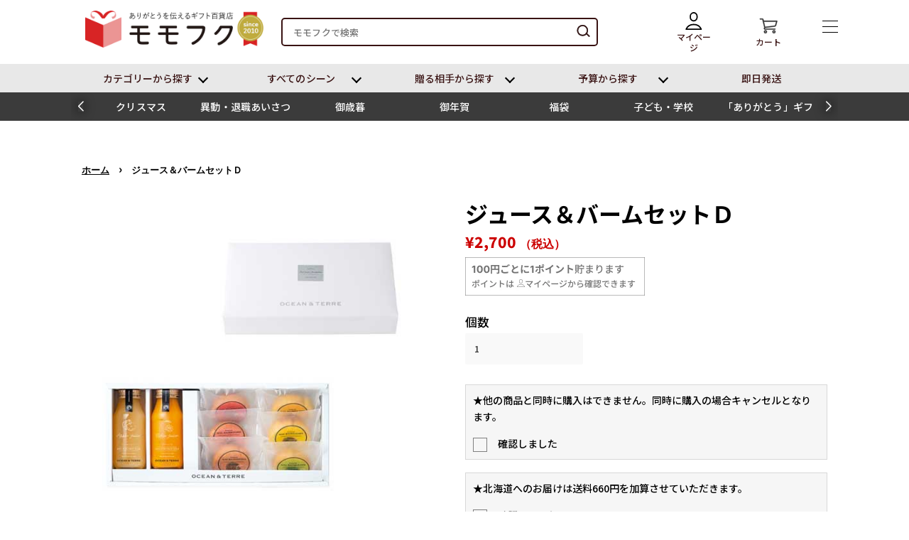

--- FILE ---
content_type: text/html; charset=utf-8
request_url: https://momo-fuku.jp/products/10038241
body_size: 60286
content:
<!doctype html>
<html class="no-js" lang="ja">
<head>

  <!-- Basic page needs ================================================== -->
  <meta charset="utf-8">
  <meta name="google-site-verification" content="OhYwtrU3Rn1urvaQoYI-emClDebeqYoT2xPaZFUCaAM" />
  <meta http-equiv="X-UA-Compatible" content="IE=edge,chrome=1">

  
  <link rel="shortcut icon" href="//momo-fuku.jp/cdn/shop/files/favicon_32x32.png?v=1655876993" type="image/png" />
  

  <!-- Title and description ================================================== -->
  <title>
  ジュース＆バームセットＤ モモフク
  </title>

  
  <meta name="description" content="ジュース＆バームセットＤ 選び抜いた食材で作り上げた焼菓子セットのグルメギフト 味わい深いジュースはバームクーヘンのお供にぴったりです。 ●内容：アップルジュース１８０ｍｌ×１、ミカンジュース１８０ｍｌ×１、栃木県産　とちおとめ苺バーム×１、山形県産　さくらんぼバーム×１、山梨県産　白桃バーム×１、北海道産　赤肉メロンバーム×１、沖縄県産　マンゴーバーム×１、山形県産　ラ・フランスバーム×１ ●箱サイズ：185×381×65mm ●アレルゲン（7品目）：乳成分・小麦・卵">
  

  <!-- Social meta ================================================== -->
  <!-- /snippets/social-meta-tags.liquid -->




<meta property="og:site_name" content="momofuku-store">
<meta property="og:url" content="https://momo-fuku.jp/products/10038241">
<meta property="og:title" content="ジュース＆バームセットＤ">
<meta property="og:type" content="product">
<meta property="og:description" content="ジュース＆バームセットＤ 選び抜いた食材で作り上げた焼菓子セットのグルメギフト 味わい深いジュースはバームクーヘンのお供にぴったりです。 ●内容：アップルジュース１８０ｍｌ×１、ミカンジュース１８０ｍｌ×１、栃木県産　とちおとめ苺バーム×１、山形県産　さくらんぼバーム×１、山梨県産　白桃バーム×１、北海道産　赤肉メロンバーム×１、沖縄県産　マンゴーバーム×１、山形県産　ラ・フランスバーム×１ ●箱サイズ：185×381×65mm ●アレルゲン（7品目）：乳成分・小麦・卵">

  <meta property="og:price:amount" content="2,700">
  <meta property="og:price:currency" content="JPY">

<meta property="og:image" content="http://momo-fuku.jp/cdn/shop/files/ot-a315-01_46577d67-eda9-4ae7-aefe-b81a9bc7a04f_1200x1200.jpg?v=1758524551"><meta property="og:image" content="http://momo-fuku.jp/cdn/shop/files/oceanterre_s_fffc58b7-4a78-4710-9d0e-e678e25dc950_1200x1200.jpg?v=1758524551"><meta property="og:image" content="http://momo-fuku.jp/cdn/shop/files/ot-a315-02_0d32f5d0-0579-434d-973e-b968bd2e0cbc_1200x1200.jpg?v=1758524551">
<meta property="og:image:secure_url" content="https://momo-fuku.jp/cdn/shop/files/ot-a315-01_46577d67-eda9-4ae7-aefe-b81a9bc7a04f_1200x1200.jpg?v=1758524551"><meta property="og:image:secure_url" content="https://momo-fuku.jp/cdn/shop/files/oceanterre_s_fffc58b7-4a78-4710-9d0e-e678e25dc950_1200x1200.jpg?v=1758524551"><meta property="og:image:secure_url" content="https://momo-fuku.jp/cdn/shop/files/ot-a315-02_0d32f5d0-0579-434d-973e-b968bd2e0cbc_1200x1200.jpg?v=1758524551">


<meta name="twitter:card" content="summary_large_image">
<meta name="twitter:title" content="ジュース＆バームセットＤ">
<meta name="twitter:description" content="ジュース＆バームセットＤ 選び抜いた食材で作り上げた焼菓子セットのグルメギフト 味わい深いジュースはバームクーヘンのお供にぴったりです。 ●内容：アップルジュース１８０ｍｌ×１、ミカンジュース１８０ｍｌ×１、栃木県産　とちおとめ苺バーム×１、山形県産　さくらんぼバーム×１、山梨県産　白桃バーム×１、北海道産　赤肉メロンバーム×１、沖縄県産　マンゴーバーム×１、山形県産　ラ・フランスバーム×１ ●箱サイズ：185×381×65mm ●アレルゲン（7品目）：乳成分・小麦・卵">


  <!-- Helpers ================================================== -->
  <link rel="canonical" href="https://momo-fuku.jp/products/10038241">
  <meta name="viewport" content="width=device-width,initial-scale=1">
  <meta name="theme-color" content="#59756f">

  <!-- CSS ================================================== -->
  <link href="//momo-fuku.jp/cdn/shop/t/8/assets/timber.scss.css?v=69833735144157929061765862691" rel="stylesheet" type="text/css" media="all" />
  <link href="//momo-fuku.jp/cdn/shop/t/8/assets/theme.scss.css?v=118322188441395481861765862691" rel="stylesheet" type="text/css" media="all" />
  <style data-shopify>
  :root {
    --color-body-text: #000000;
    --color-body: #ffffff;
  }
</style>




  <script type="application/ld+json">
{
  "@context": "http://schema.org",
  "@type": "Product",
  "name": "ジュース＆バームセットＤ",
  "image": "//momo-fuku.jp/cdn/shop/files/ot-a315-01_46577d67-eda9-4ae7-aefe-b81a9bc7a04f_grande.jpg?v=1758524551",
  "description": "<font color="#CC0000"><b>翌日～2日後発送（土日除く）</b></font><br><br>
●商品名：ジュース＆バームセットＤ<br>
●型番：OT8-A679<br>
●内容：アップルジュース１８０ｍｌ×１、ミカンジュース１８０ｍｌ×１、栃木県産　とちおとめ苺バーム×１、山形県産　さくらんぼバーム×１、山梨県産　白桃バーム×１、北海道産　赤肉メロンバーム×１、沖縄県産　マンゴーバーム×１、山形県産　ラ・フランスバーム×１<br>
●箱サイズ：185×381×65mm<br>
●アレルゲン（7品目）：乳成分・小麦・卵<br>
<br>
●賞味期限（目安）：お届け後 4ヶ月<br>
<br>
<br><br>

<div>
<img src="https://image.rakuten.co.jp/momo-fuku-gift/cabinet/pdct92/ot-a315-01.jpg" alt="ジュース＆バームセットＤの画像1"><br><img src="https://image.rakuten.co.jp/momo-fuku-gift/cabinet/pdct93/oceanterre_s.jpg" alt="ジュース＆バームセットＤの画像2"><br><img src="https://image.rakuten.co.jp/momo-fuku-gift/cabinet/pdct92/ot-a315-02.jpg" alt="ジュース＆バームセットＤの画像3"><br><img src="https://image.rakuten.co.jp/momo-fuku-gift/cabinet/pdct92/ot-a315-03.jpg" alt="ジュース＆バームセットＤの画像4"><br><img src="https://image.rakuten.co.jp/momo-fuku-gift/cabinet/img13n/00drptn-shipping3.gif" alt="ジュース＆バームセットＤの画像5"><br><img src="https://image.rakuten.co.jp/momo-fuku-gift/cabinet/img13n/00drptn-souryo2.gif" alt="ジュース＆バームセットＤの画像6"><br><img src="https://image.rakuten.co.jp/momo-fuku-gift/cabinet/img13n/00drptn-busi.gif" alt="ジュース＆バームセットＤの画像7"><br>
</div>
<br>
<br>
味わい深いジュースはバームクーヘンのお供にぴったりです。<br><div class="box-business">
<h4>法人・団体のお客様へ</h4>
<p>ビジネスでのご利用にも全力でサポートさせていただきます。お気軽にご相談ください！</p>
<ul>
<li>
<span>見積書・領収書</span>を発行させていただきます。お宛て名はご指定いただけます。</li>
<li>
<span>インボイス</span>登録事業者です。</li>
<li>
<span>ご請求書払い</span>にも対応いたします。</li>
<li>
<span>納期、お届け時間帯</span>の指定も可能です。</li>
<li>エクセルデータで<span>複数お届け先の指定</span>も可能です。</li>
</ul>
</div>
<br><br>
",
  "offers": {
    "@type": "Offer",
    "price": 2700,
    "priceCurrency": "JPY",
    "url": "/products/10038241"
  }
}
</script>
<script type="application/ld+json">
{
  "@context": "https://schema.org",
  "@type": "BreadcrumbList",
  "itemListElement": [{
    "@type": "ListItem",
    "position": 1,
    "name": "TOP",
    "item": "https://momo-fuku.jp"
  },{
    "@type": "ListItem",
    "position": 2,
    "name": "ジュース＆バームセットＤ",
    "item": "https://momo-fuku.jp/products/10038241"
  }]
}
</script>
 
  <script>
    window.theme = window.theme || {};

    var theme = {
      strings: {
        addToCart: "カートに追加する",
        soldOut: "売り切れ",
        unavailable: "お取り扱いできません",
        zoomClose: "閉じる (Esc)",
        zoomPrev: "前へ (Left arrow key)",
        zoomNext: "次へ (Right arrow key)",
        addressError: "住所を調べる際にエラーが発生しました",
        addressNoResults: "その住所は見つかりませんでした",
        addressQueryLimit: "Google APIの使用量の制限を超えました。\u003ca href=\"https:\/\/developers.google.com\/maps\/premium\/usage-limits\"\u003eプレミアムプラン\u003c\/a\u003eへのアップグレードをご検討ください。",
        authError: "あなたのGoogle Mapsのアカウント認証で問題が発生しました。"
      },
      settings: {
        // Adding some settings to allow the editor to update correctly when they are changed
        enableWideLayout: false,
        typeAccentTransform: false,
        typeAccentSpacing: false,
        baseFontSize: '17px',
        headerBaseFontSize: '32px',
        accentFontSize: '16px'
      },
      variables: {
        mediaQueryMedium: 'screen and (max-width: 768px)',
        bpSmall: false
      },
      moneyFormat: "¥{{amount_no_decimals}}"
    };document.documentElement.className = document.documentElement.className.replace('no-js', 'supports-js');
  </script>

  <!-- Header hook for plugins ================================================== -->
  <script>window.performance && window.performance.mark && window.performance.mark('shopify.content_for_header.start');</script><meta name="facebook-domain-verification" content="vr44s40w1abvl14laodbw35s75w2zx">
<meta id="shopify-digital-wallet" name="shopify-digital-wallet" content="/64001376474/digital_wallets/dialog">
<meta name="shopify-checkout-api-token" content="d03a3047227546e6d9d8273cb4e5e905">
<meta id="in-context-paypal-metadata" data-shop-id="64001376474" data-venmo-supported="false" data-environment="production" data-locale="ja_JP" data-paypal-v4="true" data-currency="JPY">
<link rel="alternate" type="application/json+oembed" href="https://momo-fuku.jp/products/10038241.oembed">
<script async="async" src="/checkouts/internal/preloads.js?locale=ja-JP"></script>
<link rel="preconnect" href="https://shop.app" crossorigin="anonymous">
<script async="async" src="https://shop.app/checkouts/internal/preloads.js?locale=ja-JP&shop_id=64001376474" crossorigin="anonymous"></script>
<script id="shopify-features" type="application/json">{"accessToken":"d03a3047227546e6d9d8273cb4e5e905","betas":["rich-media-storefront-analytics"],"domain":"momo-fuku.jp","predictiveSearch":false,"shopId":64001376474,"locale":"ja"}</script>
<script>var Shopify = Shopify || {};
Shopify.shop = "momofuku-store.myshopify.com";
Shopify.locale = "ja";
Shopify.currency = {"active":"JPY","rate":"1.0"};
Shopify.country = "JP";
Shopify.theme = {"name":"LIVE 1.0 (TOP あなたへのおすすめ 非表示)","id":140183699674,"schema_name":"Minimal","schema_version":"12.6.1","theme_store_id":null,"role":"main"};
Shopify.theme.handle = "null";
Shopify.theme.style = {"id":null,"handle":null};
Shopify.cdnHost = "momo-fuku.jp/cdn";
Shopify.routes = Shopify.routes || {};
Shopify.routes.root = "/";</script>
<script type="module">!function(o){(o.Shopify=o.Shopify||{}).modules=!0}(window);</script>
<script>!function(o){function n(){var o=[];function n(){o.push(Array.prototype.slice.apply(arguments))}return n.q=o,n}var t=o.Shopify=o.Shopify||{};t.loadFeatures=n(),t.autoloadFeatures=n()}(window);</script>
<script>
  window.ShopifyPay = window.ShopifyPay || {};
  window.ShopifyPay.apiHost = "shop.app\/pay";
  window.ShopifyPay.redirectState = null;
</script>
<script id="shop-js-analytics" type="application/json">{"pageType":"product"}</script>
<script defer="defer" async type="module" src="//momo-fuku.jp/cdn/shopifycloud/shop-js/modules/v2/client.init-shop-cart-sync_Cun6Ba8E.ja.esm.js"></script>
<script defer="defer" async type="module" src="//momo-fuku.jp/cdn/shopifycloud/shop-js/modules/v2/chunk.common_DGWubyOB.esm.js"></script>
<script type="module">
  await import("//momo-fuku.jp/cdn/shopifycloud/shop-js/modules/v2/client.init-shop-cart-sync_Cun6Ba8E.ja.esm.js");
await import("//momo-fuku.jp/cdn/shopifycloud/shop-js/modules/v2/chunk.common_DGWubyOB.esm.js");

  window.Shopify.SignInWithShop?.initShopCartSync?.({"fedCMEnabled":true,"windoidEnabled":true});

</script>
<script>
  window.Shopify = window.Shopify || {};
  if (!window.Shopify.featureAssets) window.Shopify.featureAssets = {};
  window.Shopify.featureAssets['shop-js'] = {"shop-cart-sync":["modules/v2/client.shop-cart-sync_kpadWrR6.ja.esm.js","modules/v2/chunk.common_DGWubyOB.esm.js"],"init-fed-cm":["modules/v2/client.init-fed-cm_deEwcgdG.ja.esm.js","modules/v2/chunk.common_DGWubyOB.esm.js"],"shop-button":["modules/v2/client.shop-button_Bgl7Akkx.ja.esm.js","modules/v2/chunk.common_DGWubyOB.esm.js"],"shop-cash-offers":["modules/v2/client.shop-cash-offers_CGfJizyJ.ja.esm.js","modules/v2/chunk.common_DGWubyOB.esm.js","modules/v2/chunk.modal_Ba7vk6QP.esm.js"],"init-windoid":["modules/v2/client.init-windoid_DLaIoEuB.ja.esm.js","modules/v2/chunk.common_DGWubyOB.esm.js"],"shop-toast-manager":["modules/v2/client.shop-toast-manager_BZdAlEPY.ja.esm.js","modules/v2/chunk.common_DGWubyOB.esm.js"],"init-shop-email-lookup-coordinator":["modules/v2/client.init-shop-email-lookup-coordinator_BxGPdBrh.ja.esm.js","modules/v2/chunk.common_DGWubyOB.esm.js"],"init-shop-cart-sync":["modules/v2/client.init-shop-cart-sync_Cun6Ba8E.ja.esm.js","modules/v2/chunk.common_DGWubyOB.esm.js"],"avatar":["modules/v2/client.avatar_BTnouDA3.ja.esm.js"],"pay-button":["modules/v2/client.pay-button_iRJggQYg.ja.esm.js","modules/v2/chunk.common_DGWubyOB.esm.js"],"init-customer-accounts":["modules/v2/client.init-customer-accounts_BbQrQ-BF.ja.esm.js","modules/v2/client.shop-login-button_CXxZBmJa.ja.esm.js","modules/v2/chunk.common_DGWubyOB.esm.js","modules/v2/chunk.modal_Ba7vk6QP.esm.js"],"init-shop-for-new-customer-accounts":["modules/v2/client.init-shop-for-new-customer-accounts_48e-446J.ja.esm.js","modules/v2/client.shop-login-button_CXxZBmJa.ja.esm.js","modules/v2/chunk.common_DGWubyOB.esm.js","modules/v2/chunk.modal_Ba7vk6QP.esm.js"],"shop-login-button":["modules/v2/client.shop-login-button_CXxZBmJa.ja.esm.js","modules/v2/chunk.common_DGWubyOB.esm.js","modules/v2/chunk.modal_Ba7vk6QP.esm.js"],"init-customer-accounts-sign-up":["modules/v2/client.init-customer-accounts-sign-up_Bb65hYMR.ja.esm.js","modules/v2/client.shop-login-button_CXxZBmJa.ja.esm.js","modules/v2/chunk.common_DGWubyOB.esm.js","modules/v2/chunk.modal_Ba7vk6QP.esm.js"],"shop-follow-button":["modules/v2/client.shop-follow-button_BO2OQvUT.ja.esm.js","modules/v2/chunk.common_DGWubyOB.esm.js","modules/v2/chunk.modal_Ba7vk6QP.esm.js"],"checkout-modal":["modules/v2/client.checkout-modal__QRFVvMA.ja.esm.js","modules/v2/chunk.common_DGWubyOB.esm.js","modules/v2/chunk.modal_Ba7vk6QP.esm.js"],"lead-capture":["modules/v2/client.lead-capture_Be4qr8sG.ja.esm.js","modules/v2/chunk.common_DGWubyOB.esm.js","modules/v2/chunk.modal_Ba7vk6QP.esm.js"],"shop-login":["modules/v2/client.shop-login_BCaq99Td.ja.esm.js","modules/v2/chunk.common_DGWubyOB.esm.js","modules/v2/chunk.modal_Ba7vk6QP.esm.js"],"payment-terms":["modules/v2/client.payment-terms_C-1Cu6jg.ja.esm.js","modules/v2/chunk.common_DGWubyOB.esm.js","modules/v2/chunk.modal_Ba7vk6QP.esm.js"]};
</script>
<script id="__st">var __st={"a":64001376474,"offset":32400,"reqid":"75ce89c7-ac1c-4a68-ae47-e4bf43a216c3-1768640114","pageurl":"momo-fuku.jp\/products\/10038241","u":"38a2a938fb50","p":"product","rtyp":"product","rid":8195805216986};</script>
<script>window.ShopifyPaypalV4VisibilityTracking = true;</script>
<script id="form-persister">!function(){'use strict';const t='contact',e='new_comment',n=[[t,t],['blogs',e],['comments',e],[t,'customer']],o='password',r='form_key',c=['recaptcha-v3-token','g-recaptcha-response','h-captcha-response',o],s=()=>{try{return window.sessionStorage}catch{return}},i='__shopify_v',u=t=>t.elements[r],a=function(){const t=[...n].map((([t,e])=>`form[action*='/${t}']:not([data-nocaptcha='true']) input[name='form_type'][value='${e}']`)).join(',');var e;return e=t,()=>e?[...document.querySelectorAll(e)].map((t=>t.form)):[]}();function m(t){const e=u(t);a().includes(t)&&(!e||!e.value)&&function(t){try{if(!s())return;!function(t){const e=s();if(!e)return;const n=u(t);if(!n)return;const o=n.value;o&&e.removeItem(o)}(t);const e=Array.from(Array(32),(()=>Math.random().toString(36)[2])).join('');!function(t,e){u(t)||t.append(Object.assign(document.createElement('input'),{type:'hidden',name:r})),t.elements[r].value=e}(t,e),function(t,e){const n=s();if(!n)return;const r=[...t.querySelectorAll(`input[type='${o}']`)].map((({name:t})=>t)),u=[...c,...r],a={};for(const[o,c]of new FormData(t).entries())u.includes(o)||(a[o]=c);n.setItem(e,JSON.stringify({[i]:1,action:t.action,data:a}))}(t,e)}catch(e){console.error('failed to persist form',e)}}(t)}const f=t=>{if('true'===t.dataset.persistBound)return;const e=function(t,e){const n=function(t){return'function'==typeof t.submit?t.submit:HTMLFormElement.prototype.submit}(t).bind(t);return function(){let t;return()=>{t||(t=!0,(()=>{try{e(),n()}catch(t){(t=>{console.error('form submit failed',t)})(t)}})(),setTimeout((()=>t=!1),250))}}()}(t,(()=>{m(t)}));!function(t,e){if('function'==typeof t.submit&&'function'==typeof e)try{t.submit=e}catch{}}(t,e),t.addEventListener('submit',(t=>{t.preventDefault(),e()})),t.dataset.persistBound='true'};!function(){function t(t){const e=(t=>{const e=t.target;return e instanceof HTMLFormElement?e:e&&e.form})(t);e&&m(e)}document.addEventListener('submit',t),document.addEventListener('DOMContentLoaded',(()=>{const e=a();for(const t of e)f(t);var n;n=document.body,new window.MutationObserver((t=>{for(const e of t)if('childList'===e.type&&e.addedNodes.length)for(const t of e.addedNodes)1===t.nodeType&&'FORM'===t.tagName&&a().includes(t)&&f(t)})).observe(n,{childList:!0,subtree:!0,attributes:!1}),document.removeEventListener('submit',t)}))}()}();</script>
<script integrity="sha256-4kQ18oKyAcykRKYeNunJcIwy7WH5gtpwJnB7kiuLZ1E=" data-source-attribution="shopify.loadfeatures" defer="defer" src="//momo-fuku.jp/cdn/shopifycloud/storefront/assets/storefront/load_feature-a0a9edcb.js" crossorigin="anonymous"></script>
<script crossorigin="anonymous" defer="defer" src="//momo-fuku.jp/cdn/shopifycloud/storefront/assets/shopify_pay/storefront-65b4c6d7.js?v=20250812"></script>
<script data-source-attribution="shopify.dynamic_checkout.dynamic.init">var Shopify=Shopify||{};Shopify.PaymentButton=Shopify.PaymentButton||{isStorefrontPortableWallets:!0,init:function(){window.Shopify.PaymentButton.init=function(){};var t=document.createElement("script");t.src="https://momo-fuku.jp/cdn/shopifycloud/portable-wallets/latest/portable-wallets.ja.js",t.type="module",document.head.appendChild(t)}};
</script>
<script data-source-attribution="shopify.dynamic_checkout.buyer_consent">
  function portableWalletsHideBuyerConsent(e){var t=document.getElementById("shopify-buyer-consent"),n=document.getElementById("shopify-subscription-policy-button");t&&n&&(t.classList.add("hidden"),t.setAttribute("aria-hidden","true"),n.removeEventListener("click",e))}function portableWalletsShowBuyerConsent(e){var t=document.getElementById("shopify-buyer-consent"),n=document.getElementById("shopify-subscription-policy-button");t&&n&&(t.classList.remove("hidden"),t.removeAttribute("aria-hidden"),n.addEventListener("click",e))}window.Shopify?.PaymentButton&&(window.Shopify.PaymentButton.hideBuyerConsent=portableWalletsHideBuyerConsent,window.Shopify.PaymentButton.showBuyerConsent=portableWalletsShowBuyerConsent);
</script>
<script>
  function portableWalletsCleanup(e){e&&e.src&&console.error("Failed to load portable wallets script "+e.src);var t=document.querySelectorAll("shopify-accelerated-checkout .shopify-payment-button__skeleton, shopify-accelerated-checkout-cart .wallet-cart-button__skeleton"),e=document.getElementById("shopify-buyer-consent");for(let e=0;e<t.length;e++)t[e].remove();e&&e.remove()}function portableWalletsNotLoadedAsModule(e){e instanceof ErrorEvent&&"string"==typeof e.message&&e.message.includes("import.meta")&&"string"==typeof e.filename&&e.filename.includes("portable-wallets")&&(window.removeEventListener("error",portableWalletsNotLoadedAsModule),window.Shopify.PaymentButton.failedToLoad=e,"loading"===document.readyState?document.addEventListener("DOMContentLoaded",window.Shopify.PaymentButton.init):window.Shopify.PaymentButton.init())}window.addEventListener("error",portableWalletsNotLoadedAsModule);
</script>

<script type="module" src="https://momo-fuku.jp/cdn/shopifycloud/portable-wallets/latest/portable-wallets.ja.js" onError="portableWalletsCleanup(this)" crossorigin="anonymous"></script>
<script nomodule>
  document.addEventListener("DOMContentLoaded", portableWalletsCleanup);
</script>

<link id="shopify-accelerated-checkout-styles" rel="stylesheet" media="screen" href="https://momo-fuku.jp/cdn/shopifycloud/portable-wallets/latest/accelerated-checkout-backwards-compat.css" crossorigin="anonymous">
<style id="shopify-accelerated-checkout-cart">
        #shopify-buyer-consent {
  margin-top: 1em;
  display: inline-block;
  width: 100%;
}

#shopify-buyer-consent.hidden {
  display: none;
}

#shopify-subscription-policy-button {
  background: none;
  border: none;
  padding: 0;
  text-decoration: underline;
  font-size: inherit;
  cursor: pointer;
}

#shopify-subscription-policy-button::before {
  box-shadow: none;
}

      </style>

<script>window.performance && window.performance.mark && window.performance.mark('shopify.content_for_header.end');</script>

  <script src="//momo-fuku.jp/cdn/shop/t/8/assets/jquery-2.2.3.min.js?v=58211863146907186831707474476" type="text/javascript"></script>

  <script src="//momo-fuku.jp/cdn/shop/t/8/assets/lazysizes.min.js?v=155223123402716617051707474476" async="async"></script>

  
  
  <!-- AQ ================================================== -->
  <link href="https://cdnjs.cloudflare.com/ajax/libs/font-awesome/5.13.0/css/all.min.css" rel="stylesheet">
<link rel="stylesheet" href="https://cdn.jsdelivr.net/npm/swiper@11/swiper-bundle.min.css"/>
<script src="https://cdn.jsdelivr.net/npm/swiper@11/swiper-bundle.min.js"></script>

  <link rel="stylesheet" href="https://cdnjs.cloudflare.com/ajax/libs/font-awesome/5.15.4/css/all.min.css" integrity="sha512-1ycn6IcaQQ40/MKBW2W4Rhis/DbILU74C1vSrLJxCq57o941Ym01SwNsOMqvEBFlcgUa6xLiPY/NS5R+E6ztJQ==" crossorigin="anonymous" referrerpolicy="no-referrer" />
  <link rel="stylesheet" type="text/css" href="https://cdnjs.cloudflare.com/ajax/libs/slick-carousel/1.9.0/slick.css">

  <script src="https://cdnjs.cloudflare.com/ajax/libs/jquery-easing/1.4.1/jquery.easing.min.js"></script>
  <script type="text/javascript" src="https://cdnjs.cloudflare.com/ajax/libs/slick-carousel/1.9.0/slick.min.js"></script>
  <link href="//momo-fuku.jp/cdn/shop/t/8/assets/aq.css?v=81638237077336116171766631833" rel="stylesheet" type="text/css" media="all" />
   <link href="//momo-fuku.jp/cdn/shop/t/8/assets/new.css?v=8382314518341980091732277338" rel="stylesheet" type="text/css" media="all" />
  <link href="//momo-fuku.jp/cdn/shop/t/8/assets/new-page.css?v=111603181540343972631707474479" rel="stylesheet" type="text/css" media="all" />
  <style>

    @import url('https://fonts.googleapis.com/css2?family=Noto+Sans+JP:wght@500;700&display=swap');
    @import url('https://fonts.googleapis.com/css2?family=Nunito:wght@400;700&display=swap');
  </style>
  
<!-- Start of Judge.me Core -->
<link rel="dns-prefetch" href="https://cdn.judge.me/">
<script data-cfasync='false' class='jdgm-settings-script'>window.jdgmSettings={"pagination":5,"disable_web_reviews":false,"badge_no_review_text":"レビューなし","badge_n_reviews_text":"{{ n }}件のレビュー","badge_star_color":"#ffea00","hide_badge_preview_if_no_reviews":true,"badge_hide_text":true,"enforce_center_preview_badge":false,"widget_title":"カスタマーレビュー","widget_open_form_text":"レビューを書く","widget_close_form_text":"レビューをキャンセル","widget_refresh_page_text":"ページを更新","widget_summary_text":"{{ number_of_reviews }}件のレビューに基づく","widget_no_review_text":"最初のレビューを書きましょう","widget_name_field_text":"表示名","widget_verified_name_field_text":"認証された名前（公開）","widget_name_placeholder_text":"表示名","widget_required_field_error_text":"このフィールドは必須です。","widget_email_field_text":"メールアドレス","widget_verified_email_field_text":"認証されたメール（非公開、編集不可）","widget_email_placeholder_text":"あなたのメールアドレス（非公開）","widget_email_field_error_text":"有効なメールアドレスを入力してください。","widget_rating_field_text":"評価","widget_review_title_field_text":"レビュータイトル","widget_review_title_placeholder_text":"レビューにタイトルをつける","widget_review_body_field_text":"レビュー内容","widget_review_body_placeholder_text":"ここに書き始めてください...","widget_pictures_field_text":"写真/動画（任意）","widget_submit_review_text":"レビューを送信","widget_submit_verified_review_text":"認証済みレビューを送信","widget_submit_success_msg_with_auto_publish":"ありがとうございます！数分後にページを更新して、あなたのレビューを確認してください。\u003ca href='https://judge.me/login' target='_blank' rel='nofollow noopener'\u003eJudge.me\u003c/a\u003eにログインすることで、レビューの削除や編集ができます。","widget_submit_success_msg_no_auto_publish":"ありがとうございます！あなたのレビューはショップ管理者の承認を得た後に公開されます。\u003ca href='https://judge.me/login' target='_blank' rel='nofollow noopener'\u003eJudge.me\u003c/a\u003eにログインすることで、レビューの削除や編集ができます。","widget_show_default_reviews_out_of_total_text":"{{ n_reviews }}件のレビューのうち{{ n_reviews_shown }}件を表示しています。","widget_show_all_link_text":"すべて表示","widget_show_less_link_text":"表示を減らす","widget_author_said_text":"{{ reviewer_name }}の言葉：","widget_days_text":"{{ n }}日前","widget_weeks_text":"{{ n }}週間前","widget_months_text":"{{ n }}ヶ月前","widget_years_text":"{{ n }}年前","widget_yesterday_text":"昨日","widget_today_text":"今日","widget_replied_text":"\u003e\u003e {{ shop_name }}の返信：","widget_read_more_text":"続きを読む","widget_reviewer_name_as_initial":"","widget_rating_filter_color":"#fbcd0a","widget_rating_filter_see_all_text":"すべてのレビューを見る","widget_sorting_most_recent_text":"最新順","widget_sorting_highest_rating_text":"最高評価順","widget_sorting_lowest_rating_text":"最低評価順","widget_sorting_with_pictures_text":"写真付きのみ","widget_sorting_most_helpful_text":"最も役立つ順","widget_open_question_form_text":"質問する","widget_reviews_subtab_text":"レビュー","widget_questions_subtab_text":"質問","widget_question_label_text":"質問","widget_answer_label_text":"回答","widget_question_placeholder_text":"ここに質問を書いてください","widget_submit_question_text":"質問を送信","widget_question_submit_success_text":"ご質問ありがとうございます！回答があり次第ご連絡いたします。","widget_star_color":"#ffea00","verified_badge_text":"認証済み","verified_badge_bg_color":"","verified_badge_text_color":"","verified_badge_placement":"left-of-reviewer-name","widget_review_max_height":"","widget_hide_border":false,"widget_social_share":false,"widget_thumb":false,"widget_review_location_show":false,"widget_location_format":"","all_reviews_include_out_of_store_products":true,"all_reviews_out_of_store_text":"（ストア外）","all_reviews_pagination":100,"all_reviews_product_name_prefix_text":"について","enable_review_pictures":true,"enable_question_anwser":false,"widget_theme":"default","review_date_format":"mm/dd/yyyy","default_sort_method":"most-recent","widget_product_reviews_subtab_text":"製品レビュー","widget_shop_reviews_subtab_text":"ショップレビュー","widget_other_products_reviews_text":"他の製品のレビュー","widget_store_reviews_subtab_text":"ショップレビュー","widget_no_store_reviews_text":"この店舗はまだレビューを受け取っていません","widget_web_restriction_product_reviews_text":"この製品に対するレビューはまだありません","widget_no_items_text":"アイテムが見つかりません","widget_show_more_text":"もっと見る","widget_write_a_store_review_text":"ストアレビューを書く","widget_other_languages_heading":"他の言語のレビュー","widget_translate_review_text":"レビューを{{ language }}に翻訳","widget_translating_review_text":"翻訳中...","widget_show_original_translation_text":"原文を表示 ({{ language }})","widget_translate_review_failed_text":"レビューを翻訳できませんでした。","widget_translate_review_retry_text":"再試行","widget_translate_review_try_again_later_text":"後でもう一度お試しください","show_product_url_for_grouped_product":false,"widget_sorting_pictures_first_text":"写真を最初に","show_pictures_on_all_rev_page_mobile":false,"show_pictures_on_all_rev_page_desktop":false,"floating_tab_hide_mobile_install_preference":false,"floating_tab_button_name":"★ レビュー","floating_tab_title":"お客様の声","floating_tab_button_color":"","floating_tab_button_background_color":"","floating_tab_url":"","floating_tab_url_enabled":false,"floating_tab_tab_style":"text","all_reviews_text_badge_text":"お客様は当店を{{ shop.metafields.judgeme.all_reviews_count }}件のレビューに基づいて{{ shop.metafields.judgeme.all_reviews_rating | round: 1 }}/5と評価しています。","all_reviews_text_badge_text_branded_style":"{{ shop.metafields.judgeme.all_reviews_count }}件のレビューに基づいて5つ星中{{ shop.metafields.judgeme.all_reviews_rating | round: 1 }}つ星","is_all_reviews_text_badge_a_link":false,"show_stars_for_all_reviews_text_badge":false,"all_reviews_text_badge_url":"","all_reviews_text_style":"text","all_reviews_text_color_style":"judgeme_brand_color","all_reviews_text_color":"#108474","all_reviews_text_show_jm_brand":true,"featured_carousel_show_header":true,"featured_carousel_title":"お客様の声","testimonials_carousel_title":"お客様の声","videos_carousel_title":"お客様の声","cards_carousel_title":"お客様の声","featured_carousel_count_text":"{{ n }}件のレビューから","featured_carousel_add_link_to_all_reviews_page":false,"featured_carousel_url":"","featured_carousel_show_images":true,"featured_carousel_autoslide_interval":5,"featured_carousel_arrows_on_the_sides":true,"featured_carousel_height":250,"featured_carousel_width":80,"featured_carousel_image_size":0,"featured_carousel_image_height":250,"featured_carousel_arrow_color":"#eeeeee","verified_count_badge_style":"vintage","verified_count_badge_orientation":"horizontal","verified_count_badge_color_style":"judgeme_brand_color","verified_count_badge_color":"#108474","is_verified_count_badge_a_link":false,"verified_count_badge_url":"","verified_count_badge_show_jm_brand":true,"widget_rating_preset_default":5,"widget_first_sub_tab":"product-reviews","widget_show_histogram":true,"widget_histogram_use_custom_color":false,"widget_pagination_use_custom_color":false,"widget_star_use_custom_color":false,"widget_verified_badge_use_custom_color":false,"widget_write_review_use_custom_color":false,"picture_reminder_submit_button":"Upload Pictures","enable_review_videos":false,"mute_video_by_default":false,"widget_sorting_videos_first_text":"動画を最初に","widget_review_pending_text":"保留中","featured_carousel_items_for_large_screen":3,"social_share_options_order":"Facebook,Twitter","remove_microdata_snippet":false,"disable_json_ld":false,"enable_json_ld_products":false,"preview_badge_show_question_text":false,"preview_badge_no_question_text":"質問なし","preview_badge_n_question_text":"{{ number_of_questions }}件の質問","qa_badge_show_icon":false,"qa_badge_position":"same-row","remove_judgeme_branding":false,"widget_add_search_bar":false,"widget_search_bar_placeholder":"検索","widget_sorting_verified_only_text":"認証済みのみ","featured_carousel_theme":"compact","featured_carousel_show_rating":true,"featured_carousel_show_title":true,"featured_carousel_show_body":true,"featured_carousel_show_date":false,"featured_carousel_show_reviewer":true,"featured_carousel_show_product":false,"featured_carousel_header_background_color":"#108474","featured_carousel_header_text_color":"#ffffff","featured_carousel_name_product_separator":"reviewed","featured_carousel_full_star_background":"#108474","featured_carousel_empty_star_background":"#dadada","featured_carousel_vertical_theme_background":"#f9fafb","featured_carousel_verified_badge_enable":false,"featured_carousel_verified_badge_color":"#108474","featured_carousel_border_style":"round","featured_carousel_review_line_length_limit":3,"featured_carousel_more_reviews_button_text":"さらにレビューを読む","featured_carousel_view_product_button_text":"製品を見る","all_reviews_page_load_reviews_on":"scroll","all_reviews_page_load_more_text":"さらにレビューを読み込む","disable_fb_tab_reviews":false,"enable_ajax_cdn_cache":false,"widget_public_name_text":"のように公開表示","default_reviewer_name":"John Smith","default_reviewer_name_has_non_latin":true,"widget_reviewer_anonymous":"匿名","medals_widget_title":"Judge.me レビューメダル","medals_widget_background_color":"#f9fafb","medals_widget_position":"footer_all_pages","medals_widget_border_color":"#f9fafb","medals_widget_verified_text_position":"left","medals_widget_use_monochromatic_version":false,"medals_widget_elements_color":"#108474","show_reviewer_avatar":true,"widget_invalid_yt_video_url_error_text":"YouTubeビデオURLではありません","widget_max_length_field_error_text":"{0}文字以内で入力してください。","widget_show_country_flag":false,"widget_show_collected_via_shop_app":true,"widget_verified_by_shop_badge_style":"light","widget_verified_by_shop_text":"ショップによって認証","widget_show_photo_gallery":false,"widget_load_with_code_splitting":true,"widget_ugc_install_preference":false,"widget_ugc_title":"私たちが作り、あなたが共有","widget_ugc_subtitle":"タグ付けすると、あなたの写真が私たちのページで特集されます","widget_ugc_arrows_color":"#ffffff","widget_ugc_primary_button_text":"今すぐ購入","widget_ugc_primary_button_background_color":"#108474","widget_ugc_primary_button_text_color":"#ffffff","widget_ugc_primary_button_border_width":"0","widget_ugc_primary_button_border_style":"none","widget_ugc_primary_button_border_color":"#108474","widget_ugc_primary_button_border_radius":"25","widget_ugc_secondary_button_text":"さらに読み込む","widget_ugc_secondary_button_background_color":"#ffffff","widget_ugc_secondary_button_text_color":"#108474","widget_ugc_secondary_button_border_width":"2","widget_ugc_secondary_button_border_style":"solid","widget_ugc_secondary_button_border_color":"#108474","widget_ugc_secondary_button_border_radius":"25","widget_ugc_reviews_button_text":"レビューを見る","widget_ugc_reviews_button_background_color":"#ffffff","widget_ugc_reviews_button_text_color":"#108474","widget_ugc_reviews_button_border_width":"2","widget_ugc_reviews_button_border_style":"solid","widget_ugc_reviews_button_border_color":"#108474","widget_ugc_reviews_button_border_radius":"25","widget_ugc_reviews_button_link_to":"judgeme-reviews-page","widget_ugc_show_post_date":true,"widget_ugc_max_width":"800","widget_rating_metafield_value_type":true,"widget_primary_color":"#108474","widget_enable_secondary_color":false,"widget_secondary_color":"#edf5f5","widget_summary_average_rating_text":"5つ星中{{ average_rating }}つ星","widget_media_grid_title":"お客様の写真と動画","widget_media_grid_see_more_text":"もっと見る","widget_round_style":false,"widget_show_product_medals":true,"widget_verified_by_judgeme_text":"Judge.meによって認証","widget_show_store_medals":true,"widget_verified_by_judgeme_text_in_store_medals":"Judge.meによって認証","widget_media_field_exceed_quantity_message":"申し訳ありませんが、1つのレビューにつき{{ max_media }}つまでしか受け付けられません。","widget_media_field_exceed_limit_message":"{{ file_name }}が大きすぎます。{{ size_limit }}MB未満の{{ media_type }}を選択してください。","widget_review_submitted_text":"レビューが送信されました！","widget_question_submitted_text":"質問が送信されました！","widget_close_form_text_question":"キャンセル","widget_write_your_answer_here_text":"ここに回答を書いてください","widget_enabled_branded_link":true,"widget_show_collected_by_judgeme":false,"widget_reviewer_name_color":"","widget_write_review_text_color":"","widget_write_review_bg_color":"","widget_collected_by_judgeme_text":"Judge.meによって収集","widget_pagination_type":"standard","widget_load_more_text":"さらに読み込む","widget_load_more_color":"#108474","widget_full_review_text":"完全なレビュー","widget_read_more_reviews_text":"さらにレビューを読む","widget_read_questions_text":"質問を読む","widget_questions_and_answers_text":"質問と回答","widget_verified_by_text":"認証元","widget_verified_text":"認証済み","widget_number_of_reviews_text":"{{ number_of_reviews }}件のレビュー","widget_back_button_text":"戻る","widget_next_button_text":"次へ","widget_custom_forms_filter_button":"フィルター","custom_forms_style":"vertical","widget_show_review_information":false,"how_reviews_are_collected":"レビューの収集方法は？","widget_show_review_keywords":false,"widget_gdpr_statement":"あなたのデータの使用方法：あなたが残したレビューについてのみ、必要な場合にのみご連絡いたします。レビューを送信することで、Judge.meの\u003ca href='https://judge.me/terms' target='_blank' rel='nofollow noopener'\u003e利用規約\u003c/a\u003e、\u003ca href='https://judge.me/privacy' target='_blank' rel='nofollow noopener'\u003eプライバシーポリシー\u003c/a\u003e、\u003ca href='https://judge.me/content-policy' target='_blank' rel='nofollow noopener'\u003eコンテンツポリシー\u003c/a\u003eに同意したことになります。","widget_multilingual_sorting_enabled":false,"widget_translate_review_content_enabled":false,"widget_translate_review_content_method":"manual","popup_widget_review_selection":"automatically_with_pictures","popup_widget_round_border_style":true,"popup_widget_show_title":true,"popup_widget_show_body":true,"popup_widget_show_reviewer":false,"popup_widget_show_product":true,"popup_widget_show_pictures":true,"popup_widget_use_review_picture":true,"popup_widget_show_on_home_page":true,"popup_widget_show_on_product_page":true,"popup_widget_show_on_collection_page":true,"popup_widget_show_on_cart_page":true,"popup_widget_position":"bottom_left","popup_widget_first_review_delay":5,"popup_widget_duration":5,"popup_widget_interval":5,"popup_widget_review_count":5,"popup_widget_hide_on_mobile":true,"review_snippet_widget_round_border_style":true,"review_snippet_widget_card_color":"#FFFFFF","review_snippet_widget_slider_arrows_background_color":"#FFFFFF","review_snippet_widget_slider_arrows_color":"#000000","review_snippet_widget_star_color":"#108474","show_product_variant":false,"all_reviews_product_variant_label_text":"バリエーション: ","widget_show_verified_branding":false,"widget_ai_summary_title":"お客様の声","widget_ai_summary_disclaimer":"最近のカスタマーレビューに基づくAI搭載レビュー要約","widget_show_ai_summary":false,"widget_show_ai_summary_bg":false,"widget_show_review_title_input":true,"redirect_reviewers_invited_via_email":"review_widget","request_store_review_after_product_review":false,"request_review_other_products_in_order":false,"review_form_color_scheme":"default","review_form_corner_style":"square","review_form_star_color":{},"review_form_text_color":"#333333","review_form_background_color":"#ffffff","review_form_field_background_color":"#fafafa","review_form_button_color":{},"review_form_button_text_color":"#ffffff","review_form_modal_overlay_color":"#000000","review_content_screen_title_text":"この製品をどのように評価しますか？","review_content_introduction_text":"あなたの体験について少し共有していただけると嬉しいです。","store_review_form_title_text":"このストアをどのように評価しますか？","store_review_form_introduction_text":"あなたの体験について少し共有していただけると嬉しいです。","show_review_guidance_text":true,"one_star_review_guidance_text":"悪い","five_star_review_guidance_text":"素晴らしい","customer_information_screen_title_text":"あなたについて","customer_information_introduction_text":"あなたについてもっと教えてください。","custom_questions_screen_title_text":"あなたの体験について詳しく","custom_questions_introduction_text":"あなたの体験についてより詳しく理解するための質問がいくつかあります。","review_submitted_screen_title_text":"レビューありがとうございます！","review_submitted_screen_thank_you_text":"現在処理中です。まもなくストアに表示されます。","review_submitted_screen_email_verification_text":"今送信したリンクをクリックしてメールアドレスを確認してください。これにより、レビューの信頼性を保つことができます。","review_submitted_request_store_review_text":"私たちとのお買い物体験を共有していただけませんか？","review_submitted_review_other_products_text":"これらの商品をレビューしていただけませんか？","store_review_screen_title_text":"あなたの購入体験を共有しますか？","store_review_introduction_text":"あなたのフィードバックを重視し、改善に活用します。あなたの思いや提案を共有してください。","reviewer_media_screen_title_picture_text":"写真を共有","reviewer_media_introduction_picture_text":"レビューを裏付ける写真をアップロードしてください。","reviewer_media_screen_title_video_text":"ビデオを共有","reviewer_media_introduction_video_text":"レビューを裏付けるビデオをアップロードしてください。","reviewer_media_screen_title_picture_or_video_text":"写真またはビデオを共有","reviewer_media_introduction_picture_or_video_text":"レビューを裏付ける写真またはビデオをアップロードしてください。","reviewer_media_youtube_url_text":"ここにYoutubeのURLを貼り付けてください","advanced_settings_next_step_button_text":"次へ","advanced_settings_close_review_button_text":"閉じる","modal_write_review_flow":false,"write_review_flow_required_text":"必須","write_review_flow_privacy_message_text":"個人情報を厳守します。","write_review_flow_anonymous_text":"匿名レビュー","write_review_flow_visibility_text":"これは他のお客様には表示されません。","write_review_flow_multiple_selection_help_text":"お好きなだけ選択してください","write_review_flow_single_selection_help_text":"一つのオプションを選択してください","write_review_flow_required_field_error_text":"この項目は必須です","write_review_flow_invalid_email_error_text":"有効なメールアドレスを入力してください","write_review_flow_max_length_error_text":"最大{{ max_length }}文字。","write_review_flow_media_upload_text":"\u003cb\u003eクリックしてアップロード\u003c/b\u003eまたはドラッグ\u0026ドロップ","write_review_flow_gdpr_statement":"必要な場合にのみ、あなたのレビューについてご連絡いたします。レビューを送信することで、当社の\u003ca href='https://judge.me/terms' target='_blank' rel='nofollow noopener'\u003e利用規約\u003c/a\u003eおよび\u003ca href='https://judge.me/privacy' target='_blank' rel='nofollow noopener'\u003eプライバシーポリシー\u003c/a\u003eに同意したものとみなされます。","rating_only_reviews_enabled":false,"show_negative_reviews_help_screen":false,"new_review_flow_help_screen_rating_threshold":3,"negative_review_resolution_screen_title_text":"もっと教えてください","negative_review_resolution_text":"お客様の体験は私たちにとって重要です。ご購入に問題がございましたら、私たちがサポートいたします。お気軽にお問い合わせください。状況を改善する機会をいただければ幸いです。","negative_review_resolution_button_text":"お問い合わせ","negative_review_resolution_proceed_with_review_text":"レビューを残す","negative_review_resolution_subject":"{{ shop_name }}での購入に関する問題。{{ order_name }}","preview_badge_collection_page_install_status":false,"widget_review_custom_css":"","preview_badge_custom_css":"","preview_badge_stars_count":"5-stars","featured_carousel_custom_css":"","floating_tab_custom_css":"","all_reviews_widget_custom_css":"","medals_widget_custom_css":"","verified_badge_custom_css":"","all_reviews_text_custom_css":"","transparency_badges_collected_via_store_invite":false,"transparency_badges_from_another_provider":false,"transparency_badges_collected_from_store_visitor":false,"transparency_badges_collected_by_verified_review_provider":false,"transparency_badges_earned_reward":false,"transparency_badges_collected_via_store_invite_text":"ストア招待によるレビュー収集","transparency_badges_from_another_provider_text":"他のプロバイダーからのレビュー収集","transparency_badges_collected_from_store_visitor_text":"ストア訪問者からのレビュー収集","transparency_badges_written_in_google_text":"Googleで書かれたレビュー","transparency_badges_written_in_etsy_text":"Etsyで書かれたレビュー","transparency_badges_written_in_shop_app_text":"Shop Appで書かれたレビュー","transparency_badges_earned_reward_text":"将来の購入に対する報酬を獲得したレビュー","product_review_widget_per_page":10,"widget_store_review_label_text":"ストアレビュー","checkout_comment_extension_title_on_product_page":"Customer Comments","checkout_comment_extension_num_latest_comment_show":5,"checkout_comment_extension_format":"name_and_timestamp","checkout_comment_customer_name":"last_initial","checkout_comment_comment_notification":true,"preview_badge_collection_page_install_preference":true,"preview_badge_home_page_install_preference":true,"preview_badge_product_page_install_preference":true,"review_widget_install_preference":"","review_carousel_install_preference":true,"floating_reviews_tab_install_preference":"none","verified_reviews_count_badge_install_preference":false,"all_reviews_text_install_preference":false,"review_widget_best_location":true,"judgeme_medals_install_preference":false,"review_widget_revamp_enabled":false,"review_widget_qna_enabled":false,"review_widget_header_theme":"minimal","review_widget_widget_title_enabled":true,"review_widget_header_text_size":"medium","review_widget_header_text_weight":"regular","review_widget_average_rating_style":"compact","review_widget_bar_chart_enabled":true,"review_widget_bar_chart_type":"numbers","review_widget_bar_chart_style":"standard","review_widget_expanded_media_gallery_enabled":false,"review_widget_reviews_section_theme":"standard","review_widget_image_style":"thumbnails","review_widget_review_image_ratio":"square","review_widget_stars_size":"medium","review_widget_verified_badge":"standard_text","review_widget_review_title_text_size":"medium","review_widget_review_text_size":"medium","review_widget_review_text_length":"medium","review_widget_number_of_columns_desktop":3,"review_widget_carousel_transition_speed":5,"review_widget_custom_questions_answers_display":"always","review_widget_button_text_color":"#FFFFFF","review_widget_text_color":"#000000","review_widget_lighter_text_color":"#7B7B7B","review_widget_corner_styling":"soft","review_widget_review_word_singular":"レビュー","review_widget_review_word_plural":"レビュー","review_widget_voting_label":"役立つ？","review_widget_shop_reply_label":"{{ shop_name }}からの返信：","review_widget_filters_title":"フィルター","qna_widget_question_word_singular":"質問","qna_widget_question_word_plural":"質問","qna_widget_answer_reply_label":"{{ answerer_name }}からの返信：","qna_content_screen_title_text":"この商品について質問","qna_widget_question_required_field_error_text":"質問を入力してください。","qna_widget_flow_gdpr_statement":"必要な場合にのみ、あなたの質問についてご連絡いたします。質問を送信することで、当社の\u003ca href='https://judge.me/terms' target='_blank' rel='nofollow noopener'\u003e利用規約\u003c/a\u003eおよび\u003ca href='https://judge.me/privacy' target='_blank' rel='nofollow noopener'\u003eプライバシーポリシー\u003c/a\u003eに同意したものとみなされます。","qna_widget_question_submitted_text":"質問ありがとうございます！","qna_widget_close_form_text_question":"閉じる","qna_widget_question_submit_success_text":"あなたの質問に回答が届いたら、あなたにメールでお知らせします。","all_reviews_widget_v2025_enabled":false,"all_reviews_widget_v2025_header_theme":"default","all_reviews_widget_v2025_widget_title_enabled":true,"all_reviews_widget_v2025_header_text_size":"medium","all_reviews_widget_v2025_header_text_weight":"regular","all_reviews_widget_v2025_average_rating_style":"compact","all_reviews_widget_v2025_bar_chart_enabled":true,"all_reviews_widget_v2025_bar_chart_type":"numbers","all_reviews_widget_v2025_bar_chart_style":"standard","all_reviews_widget_v2025_expanded_media_gallery_enabled":false,"all_reviews_widget_v2025_show_store_medals":true,"all_reviews_widget_v2025_show_photo_gallery":true,"all_reviews_widget_v2025_show_review_keywords":false,"all_reviews_widget_v2025_show_ai_summary":false,"all_reviews_widget_v2025_show_ai_summary_bg":false,"all_reviews_widget_v2025_add_search_bar":false,"all_reviews_widget_v2025_default_sort_method":"most-recent","all_reviews_widget_v2025_reviews_per_page":10,"all_reviews_widget_v2025_reviews_section_theme":"default","all_reviews_widget_v2025_image_style":"thumbnails","all_reviews_widget_v2025_review_image_ratio":"square","all_reviews_widget_v2025_stars_size":"medium","all_reviews_widget_v2025_verified_badge":"bold_badge","all_reviews_widget_v2025_review_title_text_size":"medium","all_reviews_widget_v2025_review_text_size":"medium","all_reviews_widget_v2025_review_text_length":"medium","all_reviews_widget_v2025_number_of_columns_desktop":3,"all_reviews_widget_v2025_carousel_transition_speed":5,"all_reviews_widget_v2025_custom_questions_answers_display":"always","all_reviews_widget_v2025_show_product_variant":false,"all_reviews_widget_v2025_show_reviewer_avatar":true,"all_reviews_widget_v2025_reviewer_name_as_initial":"","all_reviews_widget_v2025_review_location_show":false,"all_reviews_widget_v2025_location_format":"","all_reviews_widget_v2025_show_country_flag":false,"all_reviews_widget_v2025_verified_by_shop_badge_style":"light","all_reviews_widget_v2025_social_share":false,"all_reviews_widget_v2025_social_share_options_order":"Facebook,Twitter,LinkedIn,Pinterest","all_reviews_widget_v2025_pagination_type":"standard","all_reviews_widget_v2025_button_text_color":"#FFFFFF","all_reviews_widget_v2025_text_color":"#000000","all_reviews_widget_v2025_lighter_text_color":"#7B7B7B","all_reviews_widget_v2025_corner_styling":"soft","all_reviews_widget_v2025_title":"カスタマーレビュー","all_reviews_widget_v2025_ai_summary_title":"お客様がこのストアについて言っていること","all_reviews_widget_v2025_no_review_text":"最初のレビューを書きましょう","platform":"shopify","branding_url":"https://app.judge.me/reviews/stores/momo-fuku.jp","branding_text":"Powered by Judge.me","locale":"en","reply_name":"momofuku-store","widget_version":"2.1","footer":true,"autopublish":true,"review_dates":true,"enable_custom_form":false,"shop_use_review_site":true,"shop_locale":"ja","enable_multi_locales_translations":false,"show_review_title_input":true,"review_verification_email_status":"always","can_be_branded":true,"reply_name_text":"momofuku-store"};</script> <style class='jdgm-settings-style'>﻿.jdgm-xx{left:0}:not(.jdgm-prev-badge__stars)>.jdgm-star{color:#ffea00}.jdgm-histogram .jdgm-star.jdgm-star{color:#ffea00}.jdgm-preview-badge .jdgm-star.jdgm-star{color:#ffea00}.jdgm-histogram .jdgm-histogram__bar-content{background:#fbcd0a}.jdgm-histogram .jdgm-histogram__bar:after{background:#fbcd0a}.jdgm-prev-badge[data-average-rating='0.00']{display:none !important}.jdgm-prev-badge__text{display:none !important}.jdgm-author-all-initials{display:none !important}.jdgm-author-last-initial{display:none !important}.jdgm-rev-widg__title{visibility:hidden}.jdgm-rev-widg__summary-text{visibility:hidden}.jdgm-prev-badge__text{visibility:hidden}.jdgm-rev__replier:before{content:'momofuku-store'}.jdgm-rev__prod-link-prefix:before{content:'について'}.jdgm-rev__variant-label:before{content:'バリエーション: '}.jdgm-rev__out-of-store-text:before{content:'（ストア外）'}@media only screen and (min-width: 768px){.jdgm-rev__pics .jdgm-rev_all-rev-page-picture-separator,.jdgm-rev__pics .jdgm-rev__product-picture{display:none}}@media only screen and (max-width: 768px){.jdgm-rev__pics .jdgm-rev_all-rev-page-picture-separator,.jdgm-rev__pics .jdgm-rev__product-picture{display:none}}.jdgm-verified-count-badget[data-from-snippet="true"]{display:none !important}.jdgm-all-reviews-text[data-from-snippet="true"]{display:none !important}.jdgm-medals-section[data-from-snippet="true"]{display:none !important}.jdgm-ugc-media-wrapper[data-from-snippet="true"]{display:none !important}.jdgm-rev__transparency-badge[data-badge-type="review_collected_via_store_invitation"]{display:none !important}.jdgm-rev__transparency-badge[data-badge-type="review_collected_from_another_provider"]{display:none !important}.jdgm-rev__transparency-badge[data-badge-type="review_collected_from_store_visitor"]{display:none !important}.jdgm-rev__transparency-badge[data-badge-type="review_written_in_etsy"]{display:none !important}.jdgm-rev__transparency-badge[data-badge-type="review_written_in_google_business"]{display:none !important}.jdgm-rev__transparency-badge[data-badge-type="review_written_in_shop_app"]{display:none !important}.jdgm-rev__transparency-badge[data-badge-type="review_earned_for_future_purchase"]{display:none !important}
</style> <style class='jdgm-settings-style'></style>

  
  
  
  <style class='jdgm-miracle-styles'>
  @-webkit-keyframes jdgm-spin{0%{-webkit-transform:rotate(0deg);-ms-transform:rotate(0deg);transform:rotate(0deg)}100%{-webkit-transform:rotate(359deg);-ms-transform:rotate(359deg);transform:rotate(359deg)}}@keyframes jdgm-spin{0%{-webkit-transform:rotate(0deg);-ms-transform:rotate(0deg);transform:rotate(0deg)}100%{-webkit-transform:rotate(359deg);-ms-transform:rotate(359deg);transform:rotate(359deg)}}@font-face{font-family:'JudgemeStar';src:url("[data-uri]") format("woff");font-weight:normal;font-style:normal}.jdgm-star{font-family:'JudgemeStar';display:inline !important;text-decoration:none !important;padding:0 4px 0 0 !important;margin:0 !important;font-weight:bold;opacity:1;-webkit-font-smoothing:antialiased;-moz-osx-font-smoothing:grayscale}.jdgm-star:hover{opacity:1}.jdgm-star:last-of-type{padding:0 !important}.jdgm-star.jdgm--on:before{content:"\e000"}.jdgm-star.jdgm--off:before{content:"\e001"}.jdgm-star.jdgm--half:before{content:"\e002"}.jdgm-widget *{margin:0;line-height:1.4;-webkit-box-sizing:border-box;-moz-box-sizing:border-box;box-sizing:border-box;-webkit-overflow-scrolling:touch}.jdgm-hidden{display:none !important;visibility:hidden !important}.jdgm-temp-hidden{display:none}.jdgm-spinner{width:40px;height:40px;margin:auto;border-radius:50%;border-top:2px solid #eee;border-right:2px solid #eee;border-bottom:2px solid #eee;border-left:2px solid #ccc;-webkit-animation:jdgm-spin 0.8s infinite linear;animation:jdgm-spin 0.8s infinite linear}.jdgm-prev-badge{display:block !important}

</style>


  
  
   


<script data-cfasync='false' class='jdgm-script'>
!function(e){window.jdgm=window.jdgm||{},jdgm.CDN_HOST="https://cdn.judge.me/",
jdgm.docReady=function(d){(e.attachEvent?"complete"===e.readyState:"loading"!==e.readyState)?
setTimeout(d,0):e.addEventListener("DOMContentLoaded",d)},jdgm.loadCSS=function(d,t,o,s){
!o&&jdgm.loadCSS.requestedUrls.indexOf(d)>=0||(jdgm.loadCSS.requestedUrls.push(d),
(s=e.createElement("link")).rel="stylesheet",s.class="jdgm-stylesheet",s.media="nope!",
s.href=d,s.onload=function(){this.media="all",t&&setTimeout(t)},e.body.appendChild(s))},
jdgm.loadCSS.requestedUrls=[],jdgm.docReady(function(){(window.jdgmLoadCSS||e.querySelectorAll(
".jdgm-widget, .jdgm-all-reviews-page").length>0)&&(jdgmSettings.widget_load_with_code_splitting?
parseFloat(jdgmSettings.widget_version)>=3?jdgm.loadCSS(jdgm.CDN_HOST+"widget_v3/base.css"):
jdgm.loadCSS(jdgm.CDN_HOST+"widget/base.css"):jdgm.loadCSS(jdgm.CDN_HOST+"shopify_v2.css"))})}(document);
</script>
<script async data-cfasync="false" type="text/javascript" src="https://cdn.judge.me/loader.js"></script>

<noscript><link rel="stylesheet" type="text/css" media="all" href="https://cdn.judge.me/shopify_v2.css"></noscript>
<!-- End of Judge.me Core -->






<!-- BEGIN app block: shopify://apps/smart-filter-search/blocks/app-embed/5cc1944c-3014-4a2a-af40-7d65abc0ef73 --><link href="https://cdn.shopify.com/extensions/019bc61e-e0df-75dc-ad8c-8494619f160e/smart-product-filters-608/assets/globo.filter.min.js" as="script" rel="preload">
<link rel="preconnect" href="https://filter-x1.globo.io" crossorigin>
<link rel="dns-prefetch" href="https://filter-x1.globo.io"><link rel="stylesheet" href="https://cdn.shopify.com/extensions/019bc61e-e0df-75dc-ad8c-8494619f160e/smart-product-filters-608/assets/globo.search.css" media="print" onload="this.media='all'">

<meta id="search_terms_value" content="" />
<!-- BEGIN app snippet: global.variables --><script>
  window.shopCurrency = "JPY";
  window.shopCountry = "JP";
  window.shopLanguageCode = "ja";

  window.currentCurrency = "JPY";
  window.currentCountry = "JP";
  window.currentLanguageCode = "ja";

  window.shopCustomer = false

  window.useCustomTreeTemplate = true;
  window.useCustomProductTemplate = true;

  window.GloboFilterRequestOrigin = "https://momo-fuku.jp";
  window.GloboFilterShopifyDomain = "momofuku-store.myshopify.com";
  window.GloboFilterSFAT = "";
  window.GloboFilterSFApiVersion = "2025-04";
  window.GloboFilterProxyPath = "/apps/globofilters";
  window.GloboFilterRootUrl = "";
  window.GloboFilterTranslation = {"search":{"suggestions":"Suggestions","collections":"Collections","pages":"Pages","product":"商品","products":"商品","view_all":"Search for","view_all_products":"全ての商品を見る","not_found":"Sorry, nothing found for","product_not_found":"No products were found","no_result_keywords_suggestions_title":"Popular searches","no_result_products_suggestions_title":"However, You may like","zero_character_keywords_suggestions_title":"Suggestions","zero_character_popular_searches_title":"Popular searches","zero_character_products_suggestions_title":"Trending products"},"form":{"heading":"Search products","select":"-- Select --","search":"Search","submit":"Search","clear":"Clear"},"filter":{"filter_by":"絞り込み","clear_all":"Clear All","view":"VIEW","clear":"選択を解除する","in_stock":"In Stock","out_of_stock":"Out of Stock","ready_to_ship":"Ready to ship","search":"Search options","choose_values":"現在、該当の商品はありません。 条件を変えてお探しください。"},"sort":{"sort_by":"並び替え","manually":"Featured","availability_in_stock_first":"新商品","relevance":"関連順","best_selling":"おすすめ順","alphabetically_a_z":"A-Z順","alphabetically_z_a":"Z-A順","price_low_to_high":"価格の安い順","price_high_to_low":"価格の高い順","date_new_to_old":"新着順","date_old_to_new":"古い順","inventory_low_to_high":"Inventory, low to high","inventory_high_to_low":"Inventory, high to low","sale_off":"% Sale off","mf-reviews-rating-ascending":"Product rating ascending","mf-reviews-rating-descending":"Product rating descending","mf-reviews-rating_count-ascending":"Product rating count ascending","mf-reviews-rating_count-descending":"Product rating count descending"},"product":{"add_to_cart":"Add to cart","unavailable":"Unavailable","sold_out":"Sold out","sale":"Sale","load_more":"Load more","limit":"表示件数","search":"検索","no_results":"Sorry, there are no products in this collection"},"labels":{"479778":"カテゴリー","479781":"贈る相⼿","479782":"予算","479803":"シーン","482673":"贈る相⼿","482674":"カテゴリー","482675":"予算","482676":"シーン","482677":"関連カテゴリー","494666":"贈る相⼿","494667":"カテゴリー","494668":"予算","494669":"シーン","494671":"おすすめ特集","494672":"贈る相⼿","494673":"カテゴリー","494674":"予算","494675":"シーン","494676":"関連カテゴリー","494677":"贈る相⼿","494678":"カテゴリー","494679":"予算","494680":"シーン","494681":"関連カテゴリー","494682":"贈る相⼿","494683":"カテゴリー","494684":"予算","494685":"シーン","494686":"おすすめ特集","494687":"贈る相⼿","494688":"カテゴリー","494689":"予算","494690":"シーン","494691":"贈る相⼿","494692":"カテゴリー","494693":"予算","494694":"シーン","494695":"主なブランド一覧","494705":"贈る相⼿","494706":"カテゴリー","494707":"予算","494708":"シーン","494709":"関連カテゴリー"}};
  window.isMultiCurrency =false;
  window.globoEmbedFilterAssetsUrl = 'https://cdn.shopify.com/extensions/019bc61e-e0df-75dc-ad8c-8494619f160e/smart-product-filters-608/assets/';
  window.assetsUrl = window.globoEmbedFilterAssetsUrl;
  window.GloboMoneyFormat = "¥{{amount_no_decimals}}";
</script><!-- END app snippet -->
<script type="text/javascript" hs-ignore data-ccm-injected>
document.getElementsByTagName('html')[0].classList.add('spf-filter-loading', 'spf-has-filter');
window.enabledEmbedFilter = true;
window.sortByRelevance = false;
window.moneyFormat = "¥{{amount_no_decimals}}";
window.GloboMoneyWithCurrencyFormat = "¥{{amount_no_decimals}} JPY";
window.filesUrl = '//momo-fuku.jp/cdn/shop/files/';
window.GloboThemesInfo ={"133507055834":{"id":133507055834,"name":"momofuku","theme_store_id":887,"theme_name":"Dawn"},"133668929754":{"id":133668929754,"name":"Momofuku","theme_store_id":380,"theme_name":"Minimal","theme_version":"12.6.1"},"136991539418":{"id":136991539418,"name":"Momofukuのコピー","theme_store_id":380,"theme_name":"Minimal","theme_version":"12.6.1"},"138980753626":{"id":138980753626,"name":"Momofuku 20231221 Back up","theme_store_id":380,"theme_name":"Minimal","theme_version":"12.6.1"},"139472339162":{"id":139472339162,"name":"Momofuku 20240111 Backup","theme_store_id":380,"theme_name":"Minimal","theme_version":"12.6.1"},"140178292954":{"id":140178292954,"name":"Momofuku_backup20240209","theme_store_id":380,"theme_name":"Minimal","theme_version":"12.6.1"},"140183699674":{"id":140183699674,"name":"LIVE 1.0 (TOP あなたへのおすすめ 非表示)","theme_store_id":380,"theme_name":"Minimal","theme_version":"12.6.1"},"141166411994":{"id":141166411994,"name":"LIVE 1.0 (TOP あなたへのおすすめ 表示)","theme_store_id":380,"theme_name":"Minimal","theme_version":"12.6.1"}};



var GloboEmbedFilterConfig = {
api: {filterUrl: "https://filter-x1.globo.io/filter",searchUrl: "https://filter-x1.globo.io/search", url: "https://filter-x1.globo.io"},
shop: {
name: "momofuku-store",
url: "https://momo-fuku.jp",
domain: "momofuku-store.myshopify.com",
locale: "ja",
cur_locale: "ja",
predictive_search_url: "/search/suggest",
country_code: "JP",
root_url: "",
cart_url: "/cart",
search_url: "/search",
cart_add_url: "/cart/add",
search_terms_value: "",
product_image: {width: 360, height: 504},
no_image_url: "https://cdn.shopify.com/s/images/themes/product-1.png",
swatches: [],
swatchConfig: {"enable":true,"color":["colour","color"],"label":["size"]},
enableRecommendation: false,
hideOneValue: false,
newUrlStruct: true,
newUrlForSEO: false,themeTranslation:{"products":{"product":{"sale":"セール","sold_out":"売り切れ","sale_price":"販売価格"}}},redirects: [],
images: {},
settings: {"enable_wide_layout":false,"color_topbar_bg":"#cbd5cc","color_body_bg":"#ffffff","color_footer_bg":"rgba(0,0,0,0)","color_borders":"#ebebeb","color_primary":"#59756f","color_button_primary_text":"#ffffff","color_topbar_text":"#000000","color_header_text":"#000000","color_body_text":"#000000","color_footer_text":"#000000","color_footer_social_link":"#59756f","type_base_family":{"error":"json not allowed for this object"},"type_base_size":"17px","type_header_family":{"error":"json not allowed for this object"},"type_header_size":"32px","type_accent_family":{"error":"json not allowed for this object"},"type_accent_size":"16px","type_accent_transform":false,"type_accent_spacing":false,"favicon":"\/\/momo-fuku.jp\/cdn\/shop\/files\/favicon.png?v=1655876993","social_twitter_link":"","social_facebook_link":"","social_pinterest_link":"","social_google_plus_link":"","social_instagram_link":"","social_snapchat_link":"","social_tumblr_link":"","social_youtube_link":"","social_vimeo_link":"","social_fancy_link":"","social_rss_link":"","share_facebook":true,"share_twitter":true,"share_pinterest":true,"social_sharing_style":"normal","checkout_header_image":null,"checkout_logo_image":null,"checkout_logo_position":"left","checkout_logo_size":"medium","checkout_body_background_image":null,"checkout_body_background_color":"#fff","checkout_input_background_color_mode":"white","checkout_sidebar_background_image":null,"checkout_sidebar_background_color":"#fafafa","checkout_heading_font":"Helvetica Neue","checkout_body_font":"Helvetica Neue","checkout_accent_color":"#767676","checkout_button_color":"#e42c00","checkout_error_color":"#e42c00","collections_center_grid_link":false,"customer_layout":"customer_area"},
gridSettings: {"layout":"theme","useCustomTemplate":true,"useCustomTreeTemplate":true,"skin":5,"limits":[12,24,48],"productsPerPage":24,"sorts":["stock-descending","best-selling","title-ascending","title-descending","price-ascending","price-descending","created-descending","created-ascending","sale-descending"],"noImageUrl":"https:\/\/cdn.shopify.com\/s\/images\/themes\/product-1.png","imageWidth":"360","imageHeight":"504","imageRatio":140,"imageSize":"360_504","alignment":"left","hideOneValue":false,"elements":["soldoutLabel","saleLabel","quickview","addToCart","vendor","swatch","price","secondImage"],"saleLabelClass":" sale-text","saleMode":3,"gridItemClass":"spf-col-xl-4 spf-col-lg-4 spf-col-md-6 spf-col-sm-6 spf-col-6","swatchClass":"","swatchConfig":{"enable":true,"color":["colour","color"],"label":["size"]},"variant_redirect":false,"showSelectedVariantInfo":true},
home_filter: false,
page: "product",
sorts: ["stock-descending","best-selling","title-ascending","title-descending","price-ascending","price-descending","created-descending","created-ascending","sale-descending"],
limits: [12,24,48],
cache: true,
layout: "theme",
marketTaxInclusion: false,
priceTaxesIncluded: false,
customerTaxesIncluded: false,
useCustomTemplate: true,
hasQuickviewTemplate: false
},
analytic: {"enableViewProductAnalytic":true,"enableSearchAnalytic":true,"enableFilterAnalytic":true,"enableATCAnalytic":false},
taxes: [],
special_countries: null,
adjustments: false,
year_make_model: {
id: 0,
prefix: "gff_",
heading: "",
showSearchInput: false,
showClearAllBtn: false
},
filter: {
id:43429,
prefix: "gf_",
layout: 1,
useThemeFilterCss: false,
sublayout: 1,
showCount: true,
showRefine: true,
refineSettings: {"style":"rounded","positions":["sidebar_mobile","toolbar_desktop","toolbar_mobile"],"color":"#000000","iconColor":"#959595","bgColor":"#E8E8E8"},
isLoadMore: 0,
filter_on_search_page: true
},
search:{
enable: true,
zero_character_suggestion: false,
pages_suggestion: {enable:false,limit:5},
keywords_suggestion: {enable:true,limit:10},
articles_suggestion: {enable:false,limit:5},
layout: 1,
product_list_layout: "grid",
elements: ["vendor","price"]
},
collection: {
id:0,
handle:'',
sort: 'best-selling',
vendor: null,
tags: null,
type: null,
term: document.getElementById("search_terms_value") != null ? document.getElementById("search_terms_value").content : "",
limit: 24,
settings: {"133668929754":{"vendor_enable":false,"show_sale_circle":false,"show_sold_out_circle":false,"sort_enable":true,"tags_enable":false,"center_grid_link":false},"140183699674":{"vendor_enable":false,"show_sale_circle":false,"show_sold_out_circle":false,"sort_enable":true,"tags_enable":false,"center_grid_link":false}},
products_count: 0,
enableCollectionSearch: true,
displayTotalProducts: true,
excludeTags:null,
showSelectedVariantInfo: true
},
selector: {products: ""}
}
</script>
<script>
try {} catch (error) {}
</script>
<script src="https://cdn.shopify.com/extensions/019bc61e-e0df-75dc-ad8c-8494619f160e/smart-product-filters-608/assets/globo.filter.themes.min.js" defer></script><style>.gf-block-title h3, 
.gf-block-title .h3,
.gf-form-input-inner label {
  font-size: 14px !important;
  color: #3a3a3a !important;
  text-transform: uppercase !important;
  font-weight: bold !important;
}
.gf-option-block .gf-btn-show-more{
  font-size: 14px !important;
  text-transform: none !important;
  font-weight: normal !important;
}
.gf-option-block ul li a, 
.gf-option-block ul li button, 
.gf-option-block ul li a span.gf-count,
.gf-option-block ul li button span.gf-count,
.gf-clear, 
.gf-clear-all, 
.selected-item.gf-option-label a,
.gf-form-input-inner select,
.gf-refine-toggle{
  font-size: 14px !important;
  color: #000000 !important;
  text-transform: none !important;
  font-weight: normal !important;
}

.gf-refine-toggle-mobile,
.gf-form-button-group button {
  font-size: 14px !important;
  text-transform: none !important;
  font-weight: normal !important;
  color: #3a3a3a !important;
  border: 1px solid #bfbfbf !important;
  background: #ffffff !important;
}
.gf-option-block-box-rectangle.gf-option-block ul li.gf-box-rectangle a,
.gf-option-block-box-rectangle.gf-option-block ul li.gf-box-rectangle button {
  border-color: #000000 !important;
}
.gf-option-block-box-rectangle.gf-option-block ul li.gf-box-rectangle a.checked,
.gf-option-block-box-rectangle.gf-option-block ul li.gf-box-rectangle button.checked{
  color: #fff !important;
  background-color: #000000 !important;
}
@media (min-width: 768px) {
  .gf-option-block-box-rectangle.gf-option-block ul li.gf-box-rectangle button:hover,
  .gf-option-block-box-rectangle.gf-option-block ul li.gf-box-rectangle a:hover {
    color: #fff !important;
    background-color: #000000 !important;	
  }
}
.gf-option-block.gf-option-block-select select {
  color: #000000 !important;
}

#gf-form.loaded, .gf-YMM-forms.loaded {
  background: #FFFFFF !important;
}
#gf-form h2, .gf-YMM-forms h2 {
  color: #3a3a3a !important;
}
#gf-form label, .gf-YMM-forms label{
  color: #3a3a3a !important;
}
.gf-form-input-wrapper select, 
.gf-form-input-wrapper input{
  border: 1px solid #DEDEDE !important;
  background-color: #FFFFFF !important;
  border-radius: 0px !important;
}
#gf-form .gf-form-button-group button, .gf-YMM-forms .gf-form-button-group button{
  color: #FFFFFF !important;
  background: #3a3a3a !important;
  border-radius: 0px !important;
}

.spf-product-card.spf-product-card__template-3 .spf-product__info.hover{
  background: #FFFFFF;
}
a.spf-product-card__image-wrapper{
  padding-top: 100%;
}
.h4.spf-product-card__title a{
  color: #333333;
  font-size: 15px;
   font-family: inherit;     font-style: normal;
  text-transform: none;
}
.h4.spf-product-card__title a:hover{
  color: #000000;
}
.spf-product-card button.spf-product__form-btn-addtocart{
  font-size: 14px;
   font-family: inherit;   font-weight: normal;   font-style: normal;   text-transform: none;
}
.spf-product-card button.spf-product__form-btn-addtocart,
.spf-product-card.spf-product-card__template-4 a.open-quick-view,
.spf-product-card.spf-product-card__template-5 a.open-quick-view,
#gfqv-btn{
  color: #FFFFFF !important;
  border: 1px solid #333333 !important;
  background: #333333 !important;
}
.spf-product-card button.spf-product__form-btn-addtocart:hover,
.spf-product-card.spf-product-card__template-4 a.open-quick-view:hover,
.spf-product-card.spf-product-card__template-5 a.open-quick-view:hover{
  color: #FFFFFF !important;
  border: 1px solid #000000 !important;
  background: #000000 !important;
}
span.spf-product__label.spf-product__label-soldout{
  color: #ffffff;
  background: #989898;
}
span.spf-product__label.spf-product__label-sale{
  color: #F0F0F0;
  background: #d21625;
}
.spf-product-card__vendor a{
  color: #969595;
  font-size: 13px;
   font-family: inherit;   font-weight: normal;   font-style: normal; }
.spf-product-card__vendor a:hover{
  color: #969595;
}
.spf-product-card__price-wrapper{
  font-size: 14px;
}
.spf-image-ratio{
  padding-top:100% !important;
}
.spf-product-card__oldprice,
.spf-product-card__saleprice,
.spf-product-card__price,
.gfqv-product-card__oldprice,
.gfqv-product-card__saleprice,
.gfqv-product-card__price
{
  font-size: 14px;
   font-family: inherit;   font-weight: normal;   font-style: normal; }

span.spf-product-card__price, span.gfqv-product-card__price{
  color: #141414;
}
span.spf-product-card__oldprice, span.gfqv-product-card__oldprice{
  color: #969595;
}
span.spf-product-card__saleprice, span.gfqv-product-card__saleprice{
  color: #d21625;
}
</style><script>
    window.addEventListener('globoFilterRenderSearchCompleted', function () {
      if( theme && theme.a11y && typeof theme.a11y.removeTrapFocus == "function" ){
        theme.a11y.removeTrapFocus({
          $container: $('.header-bar'),
          namespace: 'drawerMenu'
        });
        setTimeout(function(){
          theme.a11y.removeTrapFocus({
            $container: $('.header-bar'),
            namespace: 'drawerMenu'
          });
          $('.gl-d-searchbox-input').focus();
        }, 600);
      }
    });
  </script>

<script>
    window.addEventListener('globoFilterRenderSearchCompleted', function () {
      if( theme && theme.a11y && typeof theme.a11y.removeTrapFocus == "function" ){
        theme.a11y.removeTrapFocus({
          $container: $('.header-bar'),
          namespace: 'drawerMenu'
        });
        setTimeout(function(){
          theme.a11y.removeTrapFocus({
            $container: $('.header-bar'),
            namespace: 'drawerMenu'
          });
          $('.gl-d-searchbox-input').focus();
        }, 600);
      }
    });
  </script>

<style></style><script>window.addEventListener("globoFilterRenderCompleted",function(e){ if (typeof judgeme !== 'undefined' && typeof judgeme.badge !== 'undefined' && typeof judgeme.customizeBadges !== 'undefined') {
			judgeme.badge();
			judgeme.customizeBadges();
		} })</script><script>
  const productGrid = document.querySelector('[data-globo-filter-items]')
  if(productGrid){
    if( productGrid.id ){
      productGrid.setAttribute('old-id', productGrid.id)
    }
    productGrid.id = 'gf-products';
  }
</script>
<script>if(window.AVADA_SPEED_WHITELIST){const spfs_w = new RegExp("smart-product-filter-search", 'i'); if(Array.isArray(window.AVADA_SPEED_WHITELIST)){window.AVADA_SPEED_WHITELIST.push(spfs_w);}else{window.AVADA_SPEED_WHITELIST = [spfs_w];}} </script><!-- END app block --><!-- BEGIN app block: shopify://apps/judge-me-reviews/blocks/judgeme_core/61ccd3b1-a9f2-4160-9fe9-4fec8413e5d8 --><!-- Start of Judge.me Core -->






<link rel="dns-prefetch" href="https://cdnwidget.judge.me">
<link rel="dns-prefetch" href="https://cdn.judge.me">
<link rel="dns-prefetch" href="https://cdn1.judge.me">
<link rel="dns-prefetch" href="https://api.judge.me">

<script data-cfasync='false' class='jdgm-settings-script'>window.jdgmSettings={"pagination":5,"disable_web_reviews":false,"badge_no_review_text":"レビューなし","badge_n_reviews_text":"{{ n }}件のレビュー","badge_star_color":"#ffea00","hide_badge_preview_if_no_reviews":true,"badge_hide_text":true,"enforce_center_preview_badge":false,"widget_title":"カスタマーレビュー","widget_open_form_text":"レビューを書く","widget_close_form_text":"レビューをキャンセル","widget_refresh_page_text":"ページを更新","widget_summary_text":"{{ number_of_reviews }}件のレビューに基づく","widget_no_review_text":"最初のレビューを書きましょう","widget_name_field_text":"表示名","widget_verified_name_field_text":"認証された名前（公開）","widget_name_placeholder_text":"表示名","widget_required_field_error_text":"このフィールドは必須です。","widget_email_field_text":"メールアドレス","widget_verified_email_field_text":"認証されたメール（非公開、編集不可）","widget_email_placeholder_text":"あなたのメールアドレス（非公開）","widget_email_field_error_text":"有効なメールアドレスを入力してください。","widget_rating_field_text":"評価","widget_review_title_field_text":"レビュータイトル","widget_review_title_placeholder_text":"レビューにタイトルをつける","widget_review_body_field_text":"レビュー内容","widget_review_body_placeholder_text":"ここに書き始めてください...","widget_pictures_field_text":"写真/動画（任意）","widget_submit_review_text":"レビューを送信","widget_submit_verified_review_text":"認証済みレビューを送信","widget_submit_success_msg_with_auto_publish":"ありがとうございます！数分後にページを更新して、あなたのレビューを確認してください。\u003ca href='https://judge.me/login' target='_blank' rel='nofollow noopener'\u003eJudge.me\u003c/a\u003eにログインすることで、レビューの削除や編集ができます。","widget_submit_success_msg_no_auto_publish":"ありがとうございます！あなたのレビューはショップ管理者の承認を得た後に公開されます。\u003ca href='https://judge.me/login' target='_blank' rel='nofollow noopener'\u003eJudge.me\u003c/a\u003eにログインすることで、レビューの削除や編集ができます。","widget_show_default_reviews_out_of_total_text":"{{ n_reviews }}件のレビューのうち{{ n_reviews_shown }}件を表示しています。","widget_show_all_link_text":"すべて表示","widget_show_less_link_text":"表示を減らす","widget_author_said_text":"{{ reviewer_name }}の言葉：","widget_days_text":"{{ n }}日前","widget_weeks_text":"{{ n }}週間前","widget_months_text":"{{ n }}ヶ月前","widget_years_text":"{{ n }}年前","widget_yesterday_text":"昨日","widget_today_text":"今日","widget_replied_text":"\u003e\u003e {{ shop_name }}の返信：","widget_read_more_text":"続きを読む","widget_reviewer_name_as_initial":"","widget_rating_filter_color":"#fbcd0a","widget_rating_filter_see_all_text":"すべてのレビューを見る","widget_sorting_most_recent_text":"最新順","widget_sorting_highest_rating_text":"最高評価順","widget_sorting_lowest_rating_text":"最低評価順","widget_sorting_with_pictures_text":"写真付きのみ","widget_sorting_most_helpful_text":"最も役立つ順","widget_open_question_form_text":"質問する","widget_reviews_subtab_text":"レビュー","widget_questions_subtab_text":"質問","widget_question_label_text":"質問","widget_answer_label_text":"回答","widget_question_placeholder_text":"ここに質問を書いてください","widget_submit_question_text":"質問を送信","widget_question_submit_success_text":"ご質問ありがとうございます！回答があり次第ご連絡いたします。","widget_star_color":"#ffea00","verified_badge_text":"認証済み","verified_badge_bg_color":"","verified_badge_text_color":"","verified_badge_placement":"left-of-reviewer-name","widget_review_max_height":"","widget_hide_border":false,"widget_social_share":false,"widget_thumb":false,"widget_review_location_show":false,"widget_location_format":"","all_reviews_include_out_of_store_products":true,"all_reviews_out_of_store_text":"（ストア外）","all_reviews_pagination":100,"all_reviews_product_name_prefix_text":"について","enable_review_pictures":true,"enable_question_anwser":false,"widget_theme":"default","review_date_format":"mm/dd/yyyy","default_sort_method":"most-recent","widget_product_reviews_subtab_text":"製品レビュー","widget_shop_reviews_subtab_text":"ショップレビュー","widget_other_products_reviews_text":"他の製品のレビュー","widget_store_reviews_subtab_text":"ショップレビュー","widget_no_store_reviews_text":"この店舗はまだレビューを受け取っていません","widget_web_restriction_product_reviews_text":"この製品に対するレビューはまだありません","widget_no_items_text":"アイテムが見つかりません","widget_show_more_text":"もっと見る","widget_write_a_store_review_text":"ストアレビューを書く","widget_other_languages_heading":"他の言語のレビュー","widget_translate_review_text":"レビューを{{ language }}に翻訳","widget_translating_review_text":"翻訳中...","widget_show_original_translation_text":"原文を表示 ({{ language }})","widget_translate_review_failed_text":"レビューを翻訳できませんでした。","widget_translate_review_retry_text":"再試行","widget_translate_review_try_again_later_text":"後でもう一度お試しください","show_product_url_for_grouped_product":false,"widget_sorting_pictures_first_text":"写真を最初に","show_pictures_on_all_rev_page_mobile":false,"show_pictures_on_all_rev_page_desktop":false,"floating_tab_hide_mobile_install_preference":false,"floating_tab_button_name":"★ レビュー","floating_tab_title":"お客様の声","floating_tab_button_color":"","floating_tab_button_background_color":"","floating_tab_url":"","floating_tab_url_enabled":false,"floating_tab_tab_style":"text","all_reviews_text_badge_text":"お客様は当店を{{ shop.metafields.judgeme.all_reviews_count }}件のレビューに基づいて{{ shop.metafields.judgeme.all_reviews_rating | round: 1 }}/5と評価しています。","all_reviews_text_badge_text_branded_style":"{{ shop.metafields.judgeme.all_reviews_count }}件のレビューに基づいて5つ星中{{ shop.metafields.judgeme.all_reviews_rating | round: 1 }}つ星","is_all_reviews_text_badge_a_link":false,"show_stars_for_all_reviews_text_badge":false,"all_reviews_text_badge_url":"","all_reviews_text_style":"text","all_reviews_text_color_style":"judgeme_brand_color","all_reviews_text_color":"#108474","all_reviews_text_show_jm_brand":true,"featured_carousel_show_header":true,"featured_carousel_title":"お客様の声","testimonials_carousel_title":"お客様の声","videos_carousel_title":"お客様の声","cards_carousel_title":"お客様の声","featured_carousel_count_text":"{{ n }}件のレビューから","featured_carousel_add_link_to_all_reviews_page":false,"featured_carousel_url":"","featured_carousel_show_images":true,"featured_carousel_autoslide_interval":5,"featured_carousel_arrows_on_the_sides":true,"featured_carousel_height":250,"featured_carousel_width":80,"featured_carousel_image_size":0,"featured_carousel_image_height":250,"featured_carousel_arrow_color":"#eeeeee","verified_count_badge_style":"vintage","verified_count_badge_orientation":"horizontal","verified_count_badge_color_style":"judgeme_brand_color","verified_count_badge_color":"#108474","is_verified_count_badge_a_link":false,"verified_count_badge_url":"","verified_count_badge_show_jm_brand":true,"widget_rating_preset_default":5,"widget_first_sub_tab":"product-reviews","widget_show_histogram":true,"widget_histogram_use_custom_color":false,"widget_pagination_use_custom_color":false,"widget_star_use_custom_color":false,"widget_verified_badge_use_custom_color":false,"widget_write_review_use_custom_color":false,"picture_reminder_submit_button":"Upload Pictures","enable_review_videos":false,"mute_video_by_default":false,"widget_sorting_videos_first_text":"動画を最初に","widget_review_pending_text":"保留中","featured_carousel_items_for_large_screen":3,"social_share_options_order":"Facebook,Twitter","remove_microdata_snippet":false,"disable_json_ld":false,"enable_json_ld_products":false,"preview_badge_show_question_text":false,"preview_badge_no_question_text":"質問なし","preview_badge_n_question_text":"{{ number_of_questions }}件の質問","qa_badge_show_icon":false,"qa_badge_position":"same-row","remove_judgeme_branding":false,"widget_add_search_bar":false,"widget_search_bar_placeholder":"検索","widget_sorting_verified_only_text":"認証済みのみ","featured_carousel_theme":"compact","featured_carousel_show_rating":true,"featured_carousel_show_title":true,"featured_carousel_show_body":true,"featured_carousel_show_date":false,"featured_carousel_show_reviewer":true,"featured_carousel_show_product":false,"featured_carousel_header_background_color":"#108474","featured_carousel_header_text_color":"#ffffff","featured_carousel_name_product_separator":"reviewed","featured_carousel_full_star_background":"#108474","featured_carousel_empty_star_background":"#dadada","featured_carousel_vertical_theme_background":"#f9fafb","featured_carousel_verified_badge_enable":false,"featured_carousel_verified_badge_color":"#108474","featured_carousel_border_style":"round","featured_carousel_review_line_length_limit":3,"featured_carousel_more_reviews_button_text":"さらにレビューを読む","featured_carousel_view_product_button_text":"製品を見る","all_reviews_page_load_reviews_on":"scroll","all_reviews_page_load_more_text":"さらにレビューを読み込む","disable_fb_tab_reviews":false,"enable_ajax_cdn_cache":false,"widget_public_name_text":"のように公開表示","default_reviewer_name":"John Smith","default_reviewer_name_has_non_latin":true,"widget_reviewer_anonymous":"匿名","medals_widget_title":"Judge.me レビューメダル","medals_widget_background_color":"#f9fafb","medals_widget_position":"footer_all_pages","medals_widget_border_color":"#f9fafb","medals_widget_verified_text_position":"left","medals_widget_use_monochromatic_version":false,"medals_widget_elements_color":"#108474","show_reviewer_avatar":true,"widget_invalid_yt_video_url_error_text":"YouTubeビデオURLではありません","widget_max_length_field_error_text":"{0}文字以内で入力してください。","widget_show_country_flag":false,"widget_show_collected_via_shop_app":true,"widget_verified_by_shop_badge_style":"light","widget_verified_by_shop_text":"ショップによって認証","widget_show_photo_gallery":false,"widget_load_with_code_splitting":true,"widget_ugc_install_preference":false,"widget_ugc_title":"私たちが作り、あなたが共有","widget_ugc_subtitle":"タグ付けすると、あなたの写真が私たちのページで特集されます","widget_ugc_arrows_color":"#ffffff","widget_ugc_primary_button_text":"今すぐ購入","widget_ugc_primary_button_background_color":"#108474","widget_ugc_primary_button_text_color":"#ffffff","widget_ugc_primary_button_border_width":"0","widget_ugc_primary_button_border_style":"none","widget_ugc_primary_button_border_color":"#108474","widget_ugc_primary_button_border_radius":"25","widget_ugc_secondary_button_text":"さらに読み込む","widget_ugc_secondary_button_background_color":"#ffffff","widget_ugc_secondary_button_text_color":"#108474","widget_ugc_secondary_button_border_width":"2","widget_ugc_secondary_button_border_style":"solid","widget_ugc_secondary_button_border_color":"#108474","widget_ugc_secondary_button_border_radius":"25","widget_ugc_reviews_button_text":"レビューを見る","widget_ugc_reviews_button_background_color":"#ffffff","widget_ugc_reviews_button_text_color":"#108474","widget_ugc_reviews_button_border_width":"2","widget_ugc_reviews_button_border_style":"solid","widget_ugc_reviews_button_border_color":"#108474","widget_ugc_reviews_button_border_radius":"25","widget_ugc_reviews_button_link_to":"judgeme-reviews-page","widget_ugc_show_post_date":true,"widget_ugc_max_width":"800","widget_rating_metafield_value_type":true,"widget_primary_color":"#108474","widget_enable_secondary_color":false,"widget_secondary_color":"#edf5f5","widget_summary_average_rating_text":"5つ星中{{ average_rating }}つ星","widget_media_grid_title":"お客様の写真と動画","widget_media_grid_see_more_text":"もっと見る","widget_round_style":false,"widget_show_product_medals":true,"widget_verified_by_judgeme_text":"Judge.meによって認証","widget_show_store_medals":true,"widget_verified_by_judgeme_text_in_store_medals":"Judge.meによって認証","widget_media_field_exceed_quantity_message":"申し訳ありませんが、1つのレビューにつき{{ max_media }}つまでしか受け付けられません。","widget_media_field_exceed_limit_message":"{{ file_name }}が大きすぎます。{{ size_limit }}MB未満の{{ media_type }}を選択してください。","widget_review_submitted_text":"レビューが送信されました！","widget_question_submitted_text":"質問が送信されました！","widget_close_form_text_question":"キャンセル","widget_write_your_answer_here_text":"ここに回答を書いてください","widget_enabled_branded_link":true,"widget_show_collected_by_judgeme":false,"widget_reviewer_name_color":"","widget_write_review_text_color":"","widget_write_review_bg_color":"","widget_collected_by_judgeme_text":"Judge.meによって収集","widget_pagination_type":"standard","widget_load_more_text":"さらに読み込む","widget_load_more_color":"#108474","widget_full_review_text":"完全なレビュー","widget_read_more_reviews_text":"さらにレビューを読む","widget_read_questions_text":"質問を読む","widget_questions_and_answers_text":"質問と回答","widget_verified_by_text":"認証元","widget_verified_text":"認証済み","widget_number_of_reviews_text":"{{ number_of_reviews }}件のレビュー","widget_back_button_text":"戻る","widget_next_button_text":"次へ","widget_custom_forms_filter_button":"フィルター","custom_forms_style":"vertical","widget_show_review_information":false,"how_reviews_are_collected":"レビューの収集方法は？","widget_show_review_keywords":false,"widget_gdpr_statement":"あなたのデータの使用方法：あなたが残したレビューについてのみ、必要な場合にのみご連絡いたします。レビューを送信することで、Judge.meの\u003ca href='https://judge.me/terms' target='_blank' rel='nofollow noopener'\u003e利用規約\u003c/a\u003e、\u003ca href='https://judge.me/privacy' target='_blank' rel='nofollow noopener'\u003eプライバシーポリシー\u003c/a\u003e、\u003ca href='https://judge.me/content-policy' target='_blank' rel='nofollow noopener'\u003eコンテンツポリシー\u003c/a\u003eに同意したことになります。","widget_multilingual_sorting_enabled":false,"widget_translate_review_content_enabled":false,"widget_translate_review_content_method":"manual","popup_widget_review_selection":"automatically_with_pictures","popup_widget_round_border_style":true,"popup_widget_show_title":true,"popup_widget_show_body":true,"popup_widget_show_reviewer":false,"popup_widget_show_product":true,"popup_widget_show_pictures":true,"popup_widget_use_review_picture":true,"popup_widget_show_on_home_page":true,"popup_widget_show_on_product_page":true,"popup_widget_show_on_collection_page":true,"popup_widget_show_on_cart_page":true,"popup_widget_position":"bottom_left","popup_widget_first_review_delay":5,"popup_widget_duration":5,"popup_widget_interval":5,"popup_widget_review_count":5,"popup_widget_hide_on_mobile":true,"review_snippet_widget_round_border_style":true,"review_snippet_widget_card_color":"#FFFFFF","review_snippet_widget_slider_arrows_background_color":"#FFFFFF","review_snippet_widget_slider_arrows_color":"#000000","review_snippet_widget_star_color":"#108474","show_product_variant":false,"all_reviews_product_variant_label_text":"バリエーション: ","widget_show_verified_branding":false,"widget_ai_summary_title":"お客様の声","widget_ai_summary_disclaimer":"最近のカスタマーレビューに基づくAI搭載レビュー要約","widget_show_ai_summary":false,"widget_show_ai_summary_bg":false,"widget_show_review_title_input":true,"redirect_reviewers_invited_via_email":"review_widget","request_store_review_after_product_review":false,"request_review_other_products_in_order":false,"review_form_color_scheme":"default","review_form_corner_style":"square","review_form_star_color":{},"review_form_text_color":"#333333","review_form_background_color":"#ffffff","review_form_field_background_color":"#fafafa","review_form_button_color":{},"review_form_button_text_color":"#ffffff","review_form_modal_overlay_color":"#000000","review_content_screen_title_text":"この製品をどのように評価しますか？","review_content_introduction_text":"あなたの体験について少し共有していただけると嬉しいです。","store_review_form_title_text":"このストアをどのように評価しますか？","store_review_form_introduction_text":"あなたの体験について少し共有していただけると嬉しいです。","show_review_guidance_text":true,"one_star_review_guidance_text":"悪い","five_star_review_guidance_text":"素晴らしい","customer_information_screen_title_text":"あなたについて","customer_information_introduction_text":"あなたについてもっと教えてください。","custom_questions_screen_title_text":"あなたの体験について詳しく","custom_questions_introduction_text":"あなたの体験についてより詳しく理解するための質問がいくつかあります。","review_submitted_screen_title_text":"レビューありがとうございます！","review_submitted_screen_thank_you_text":"現在処理中です。まもなくストアに表示されます。","review_submitted_screen_email_verification_text":"今送信したリンクをクリックしてメールアドレスを確認してください。これにより、レビューの信頼性を保つことができます。","review_submitted_request_store_review_text":"私たちとのお買い物体験を共有していただけませんか？","review_submitted_review_other_products_text":"これらの商品をレビューしていただけませんか？","store_review_screen_title_text":"あなたの購入体験を共有しますか？","store_review_introduction_text":"あなたのフィードバックを重視し、改善に活用します。あなたの思いや提案を共有してください。","reviewer_media_screen_title_picture_text":"写真を共有","reviewer_media_introduction_picture_text":"レビューを裏付ける写真をアップロードしてください。","reviewer_media_screen_title_video_text":"ビデオを共有","reviewer_media_introduction_video_text":"レビューを裏付けるビデオをアップロードしてください。","reviewer_media_screen_title_picture_or_video_text":"写真またはビデオを共有","reviewer_media_introduction_picture_or_video_text":"レビューを裏付ける写真またはビデオをアップロードしてください。","reviewer_media_youtube_url_text":"ここにYoutubeのURLを貼り付けてください","advanced_settings_next_step_button_text":"次へ","advanced_settings_close_review_button_text":"閉じる","modal_write_review_flow":false,"write_review_flow_required_text":"必須","write_review_flow_privacy_message_text":"個人情報を厳守します。","write_review_flow_anonymous_text":"匿名レビュー","write_review_flow_visibility_text":"これは他のお客様には表示されません。","write_review_flow_multiple_selection_help_text":"お好きなだけ選択してください","write_review_flow_single_selection_help_text":"一つのオプションを選択してください","write_review_flow_required_field_error_text":"この項目は必須です","write_review_flow_invalid_email_error_text":"有効なメールアドレスを入力してください","write_review_flow_max_length_error_text":"最大{{ max_length }}文字。","write_review_flow_media_upload_text":"\u003cb\u003eクリックしてアップロード\u003c/b\u003eまたはドラッグ\u0026ドロップ","write_review_flow_gdpr_statement":"必要な場合にのみ、あなたのレビューについてご連絡いたします。レビューを送信することで、当社の\u003ca href='https://judge.me/terms' target='_blank' rel='nofollow noopener'\u003e利用規約\u003c/a\u003eおよび\u003ca href='https://judge.me/privacy' target='_blank' rel='nofollow noopener'\u003eプライバシーポリシー\u003c/a\u003eに同意したものとみなされます。","rating_only_reviews_enabled":false,"show_negative_reviews_help_screen":false,"new_review_flow_help_screen_rating_threshold":3,"negative_review_resolution_screen_title_text":"もっと教えてください","negative_review_resolution_text":"お客様の体験は私たちにとって重要です。ご購入に問題がございましたら、私たちがサポートいたします。お気軽にお問い合わせください。状況を改善する機会をいただければ幸いです。","negative_review_resolution_button_text":"お問い合わせ","negative_review_resolution_proceed_with_review_text":"レビューを残す","negative_review_resolution_subject":"{{ shop_name }}での購入に関する問題。{{ order_name }}","preview_badge_collection_page_install_status":false,"widget_review_custom_css":"","preview_badge_custom_css":"","preview_badge_stars_count":"5-stars","featured_carousel_custom_css":"","floating_tab_custom_css":"","all_reviews_widget_custom_css":"","medals_widget_custom_css":"","verified_badge_custom_css":"","all_reviews_text_custom_css":"","transparency_badges_collected_via_store_invite":false,"transparency_badges_from_another_provider":false,"transparency_badges_collected_from_store_visitor":false,"transparency_badges_collected_by_verified_review_provider":false,"transparency_badges_earned_reward":false,"transparency_badges_collected_via_store_invite_text":"ストア招待によるレビュー収集","transparency_badges_from_another_provider_text":"他のプロバイダーからのレビュー収集","transparency_badges_collected_from_store_visitor_text":"ストア訪問者からのレビュー収集","transparency_badges_written_in_google_text":"Googleで書かれたレビュー","transparency_badges_written_in_etsy_text":"Etsyで書かれたレビュー","transparency_badges_written_in_shop_app_text":"Shop Appで書かれたレビュー","transparency_badges_earned_reward_text":"将来の購入に対する報酬を獲得したレビュー","product_review_widget_per_page":10,"widget_store_review_label_text":"ストアレビュー","checkout_comment_extension_title_on_product_page":"Customer Comments","checkout_comment_extension_num_latest_comment_show":5,"checkout_comment_extension_format":"name_and_timestamp","checkout_comment_customer_name":"last_initial","checkout_comment_comment_notification":true,"preview_badge_collection_page_install_preference":true,"preview_badge_home_page_install_preference":true,"preview_badge_product_page_install_preference":true,"review_widget_install_preference":"","review_carousel_install_preference":true,"floating_reviews_tab_install_preference":"none","verified_reviews_count_badge_install_preference":false,"all_reviews_text_install_preference":false,"review_widget_best_location":true,"judgeme_medals_install_preference":false,"review_widget_revamp_enabled":false,"review_widget_qna_enabled":false,"review_widget_header_theme":"minimal","review_widget_widget_title_enabled":true,"review_widget_header_text_size":"medium","review_widget_header_text_weight":"regular","review_widget_average_rating_style":"compact","review_widget_bar_chart_enabled":true,"review_widget_bar_chart_type":"numbers","review_widget_bar_chart_style":"standard","review_widget_expanded_media_gallery_enabled":false,"review_widget_reviews_section_theme":"standard","review_widget_image_style":"thumbnails","review_widget_review_image_ratio":"square","review_widget_stars_size":"medium","review_widget_verified_badge":"standard_text","review_widget_review_title_text_size":"medium","review_widget_review_text_size":"medium","review_widget_review_text_length":"medium","review_widget_number_of_columns_desktop":3,"review_widget_carousel_transition_speed":5,"review_widget_custom_questions_answers_display":"always","review_widget_button_text_color":"#FFFFFF","review_widget_text_color":"#000000","review_widget_lighter_text_color":"#7B7B7B","review_widget_corner_styling":"soft","review_widget_review_word_singular":"レビュー","review_widget_review_word_plural":"レビュー","review_widget_voting_label":"役立つ？","review_widget_shop_reply_label":"{{ shop_name }}からの返信：","review_widget_filters_title":"フィルター","qna_widget_question_word_singular":"質問","qna_widget_question_word_plural":"質問","qna_widget_answer_reply_label":"{{ answerer_name }}からの返信：","qna_content_screen_title_text":"この商品について質問","qna_widget_question_required_field_error_text":"質問を入力してください。","qna_widget_flow_gdpr_statement":"必要な場合にのみ、あなたの質問についてご連絡いたします。質問を送信することで、当社の\u003ca href='https://judge.me/terms' target='_blank' rel='nofollow noopener'\u003e利用規約\u003c/a\u003eおよび\u003ca href='https://judge.me/privacy' target='_blank' rel='nofollow noopener'\u003eプライバシーポリシー\u003c/a\u003eに同意したものとみなされます。","qna_widget_question_submitted_text":"質問ありがとうございます！","qna_widget_close_form_text_question":"閉じる","qna_widget_question_submit_success_text":"あなたの質問に回答が届いたら、あなたにメールでお知らせします。","all_reviews_widget_v2025_enabled":false,"all_reviews_widget_v2025_header_theme":"default","all_reviews_widget_v2025_widget_title_enabled":true,"all_reviews_widget_v2025_header_text_size":"medium","all_reviews_widget_v2025_header_text_weight":"regular","all_reviews_widget_v2025_average_rating_style":"compact","all_reviews_widget_v2025_bar_chart_enabled":true,"all_reviews_widget_v2025_bar_chart_type":"numbers","all_reviews_widget_v2025_bar_chart_style":"standard","all_reviews_widget_v2025_expanded_media_gallery_enabled":false,"all_reviews_widget_v2025_show_store_medals":true,"all_reviews_widget_v2025_show_photo_gallery":true,"all_reviews_widget_v2025_show_review_keywords":false,"all_reviews_widget_v2025_show_ai_summary":false,"all_reviews_widget_v2025_show_ai_summary_bg":false,"all_reviews_widget_v2025_add_search_bar":false,"all_reviews_widget_v2025_default_sort_method":"most-recent","all_reviews_widget_v2025_reviews_per_page":10,"all_reviews_widget_v2025_reviews_section_theme":"default","all_reviews_widget_v2025_image_style":"thumbnails","all_reviews_widget_v2025_review_image_ratio":"square","all_reviews_widget_v2025_stars_size":"medium","all_reviews_widget_v2025_verified_badge":"bold_badge","all_reviews_widget_v2025_review_title_text_size":"medium","all_reviews_widget_v2025_review_text_size":"medium","all_reviews_widget_v2025_review_text_length":"medium","all_reviews_widget_v2025_number_of_columns_desktop":3,"all_reviews_widget_v2025_carousel_transition_speed":5,"all_reviews_widget_v2025_custom_questions_answers_display":"always","all_reviews_widget_v2025_show_product_variant":false,"all_reviews_widget_v2025_show_reviewer_avatar":true,"all_reviews_widget_v2025_reviewer_name_as_initial":"","all_reviews_widget_v2025_review_location_show":false,"all_reviews_widget_v2025_location_format":"","all_reviews_widget_v2025_show_country_flag":false,"all_reviews_widget_v2025_verified_by_shop_badge_style":"light","all_reviews_widget_v2025_social_share":false,"all_reviews_widget_v2025_social_share_options_order":"Facebook,Twitter,LinkedIn,Pinterest","all_reviews_widget_v2025_pagination_type":"standard","all_reviews_widget_v2025_button_text_color":"#FFFFFF","all_reviews_widget_v2025_text_color":"#000000","all_reviews_widget_v2025_lighter_text_color":"#7B7B7B","all_reviews_widget_v2025_corner_styling":"soft","all_reviews_widget_v2025_title":"カスタマーレビュー","all_reviews_widget_v2025_ai_summary_title":"お客様がこのストアについて言っていること","all_reviews_widget_v2025_no_review_text":"最初のレビューを書きましょう","platform":"shopify","branding_url":"https://app.judge.me/reviews/stores/momo-fuku.jp","branding_text":"Powered by Judge.me","locale":"en","reply_name":"momofuku-store","widget_version":"2.1","footer":true,"autopublish":true,"review_dates":true,"enable_custom_form":false,"shop_use_review_site":true,"shop_locale":"ja","enable_multi_locales_translations":false,"show_review_title_input":true,"review_verification_email_status":"always","can_be_branded":true,"reply_name_text":"momofuku-store"};</script> <style class='jdgm-settings-style'>﻿.jdgm-xx{left:0}:not(.jdgm-prev-badge__stars)>.jdgm-star{color:#ffea00}.jdgm-histogram .jdgm-star.jdgm-star{color:#ffea00}.jdgm-preview-badge .jdgm-star.jdgm-star{color:#ffea00}.jdgm-histogram .jdgm-histogram__bar-content{background:#fbcd0a}.jdgm-histogram .jdgm-histogram__bar:after{background:#fbcd0a}.jdgm-prev-badge[data-average-rating='0.00']{display:none !important}.jdgm-prev-badge__text{display:none !important}.jdgm-author-all-initials{display:none !important}.jdgm-author-last-initial{display:none !important}.jdgm-rev-widg__title{visibility:hidden}.jdgm-rev-widg__summary-text{visibility:hidden}.jdgm-prev-badge__text{visibility:hidden}.jdgm-rev__replier:before{content:'momofuku-store'}.jdgm-rev__prod-link-prefix:before{content:'について'}.jdgm-rev__variant-label:before{content:'バリエーション: '}.jdgm-rev__out-of-store-text:before{content:'（ストア外）'}@media only screen and (min-width: 768px){.jdgm-rev__pics .jdgm-rev_all-rev-page-picture-separator,.jdgm-rev__pics .jdgm-rev__product-picture{display:none}}@media only screen and (max-width: 768px){.jdgm-rev__pics .jdgm-rev_all-rev-page-picture-separator,.jdgm-rev__pics .jdgm-rev__product-picture{display:none}}.jdgm-verified-count-badget[data-from-snippet="true"]{display:none !important}.jdgm-all-reviews-text[data-from-snippet="true"]{display:none !important}.jdgm-medals-section[data-from-snippet="true"]{display:none !important}.jdgm-ugc-media-wrapper[data-from-snippet="true"]{display:none !important}.jdgm-rev__transparency-badge[data-badge-type="review_collected_via_store_invitation"]{display:none !important}.jdgm-rev__transparency-badge[data-badge-type="review_collected_from_another_provider"]{display:none !important}.jdgm-rev__transparency-badge[data-badge-type="review_collected_from_store_visitor"]{display:none !important}.jdgm-rev__transparency-badge[data-badge-type="review_written_in_etsy"]{display:none !important}.jdgm-rev__transparency-badge[data-badge-type="review_written_in_google_business"]{display:none !important}.jdgm-rev__transparency-badge[data-badge-type="review_written_in_shop_app"]{display:none !important}.jdgm-rev__transparency-badge[data-badge-type="review_earned_for_future_purchase"]{display:none !important}
</style> <style class='jdgm-settings-style'></style>

  
  
  
  <style class='jdgm-miracle-styles'>
  @-webkit-keyframes jdgm-spin{0%{-webkit-transform:rotate(0deg);-ms-transform:rotate(0deg);transform:rotate(0deg)}100%{-webkit-transform:rotate(359deg);-ms-transform:rotate(359deg);transform:rotate(359deg)}}@keyframes jdgm-spin{0%{-webkit-transform:rotate(0deg);-ms-transform:rotate(0deg);transform:rotate(0deg)}100%{-webkit-transform:rotate(359deg);-ms-transform:rotate(359deg);transform:rotate(359deg)}}@font-face{font-family:'JudgemeStar';src:url("[data-uri]") format("woff");font-weight:normal;font-style:normal}.jdgm-star{font-family:'JudgemeStar';display:inline !important;text-decoration:none !important;padding:0 4px 0 0 !important;margin:0 !important;font-weight:bold;opacity:1;-webkit-font-smoothing:antialiased;-moz-osx-font-smoothing:grayscale}.jdgm-star:hover{opacity:1}.jdgm-star:last-of-type{padding:0 !important}.jdgm-star.jdgm--on:before{content:"\e000"}.jdgm-star.jdgm--off:before{content:"\e001"}.jdgm-star.jdgm--half:before{content:"\e002"}.jdgm-widget *{margin:0;line-height:1.4;-webkit-box-sizing:border-box;-moz-box-sizing:border-box;box-sizing:border-box;-webkit-overflow-scrolling:touch}.jdgm-hidden{display:none !important;visibility:hidden !important}.jdgm-temp-hidden{display:none}.jdgm-spinner{width:40px;height:40px;margin:auto;border-radius:50%;border-top:2px solid #eee;border-right:2px solid #eee;border-bottom:2px solid #eee;border-left:2px solid #ccc;-webkit-animation:jdgm-spin 0.8s infinite linear;animation:jdgm-spin 0.8s infinite linear}.jdgm-prev-badge{display:block !important}

</style>


  
  
   


<script data-cfasync='false' class='jdgm-script'>
!function(e){window.jdgm=window.jdgm||{},jdgm.CDN_HOST="https://cdnwidget.judge.me/",jdgm.CDN_HOST_ALT="https://cdn2.judge.me/cdn/widget_frontend/",jdgm.API_HOST="https://api.judge.me/",jdgm.CDN_BASE_URL="https://cdn.shopify.com/extensions/019bc7fe-07a5-7fc5-85e3-4a4175980733/judgeme-extensions-296/assets/",
jdgm.docReady=function(d){(e.attachEvent?"complete"===e.readyState:"loading"!==e.readyState)?
setTimeout(d,0):e.addEventListener("DOMContentLoaded",d)},jdgm.loadCSS=function(d,t,o,a){
!o&&jdgm.loadCSS.requestedUrls.indexOf(d)>=0||(jdgm.loadCSS.requestedUrls.push(d),
(a=e.createElement("link")).rel="stylesheet",a.class="jdgm-stylesheet",a.media="nope!",
a.href=d,a.onload=function(){this.media="all",t&&setTimeout(t)},e.body.appendChild(a))},
jdgm.loadCSS.requestedUrls=[],jdgm.loadJS=function(e,d){var t=new XMLHttpRequest;
t.onreadystatechange=function(){4===t.readyState&&(Function(t.response)(),d&&d(t.response))},
t.open("GET",e),t.onerror=function(){if(e.indexOf(jdgm.CDN_HOST)===0&&jdgm.CDN_HOST_ALT!==jdgm.CDN_HOST){var f=e.replace(jdgm.CDN_HOST,jdgm.CDN_HOST_ALT);jdgm.loadJS(f,d)}},t.send()},jdgm.docReady((function(){(window.jdgmLoadCSS||e.querySelectorAll(
".jdgm-widget, .jdgm-all-reviews-page").length>0)&&(jdgmSettings.widget_load_with_code_splitting?
parseFloat(jdgmSettings.widget_version)>=3?jdgm.loadCSS(jdgm.CDN_HOST+"widget_v3/base.css"):
jdgm.loadCSS(jdgm.CDN_HOST+"widget/base.css"):jdgm.loadCSS(jdgm.CDN_HOST+"shopify_v2.css"),
jdgm.loadJS(jdgm.CDN_HOST+"loa"+"der.js"))}))}(document);
</script>
<noscript><link rel="stylesheet" type="text/css" media="all" href="https://cdnwidget.judge.me/shopify_v2.css"></noscript>

<!-- BEGIN app snippet: theme_fix_tags --><script>
  (function() {
    var jdgmThemeFixes = null;
    if (!jdgmThemeFixes) return;
    var thisThemeFix = jdgmThemeFixes[Shopify.theme.id];
    if (!thisThemeFix) return;

    if (thisThemeFix.html) {
      document.addEventListener("DOMContentLoaded", function() {
        var htmlDiv = document.createElement('div');
        htmlDiv.classList.add('jdgm-theme-fix-html');
        htmlDiv.innerHTML = thisThemeFix.html;
        document.body.append(htmlDiv);
      });
    };

    if (thisThemeFix.css) {
      var styleTag = document.createElement('style');
      styleTag.classList.add('jdgm-theme-fix-style');
      styleTag.innerHTML = thisThemeFix.css;
      document.head.append(styleTag);
    };

    if (thisThemeFix.js) {
      var scriptTag = document.createElement('script');
      scriptTag.classList.add('jdgm-theme-fix-script');
      scriptTag.innerHTML = thisThemeFix.js;
      document.head.append(scriptTag);
    };
  })();
</script>
<!-- END app snippet -->
<!-- End of Judge.me Core -->



<!-- END app block --><!-- BEGIN app block: shopify://apps/tipo-related-products/blocks/app-embed/75cf2d86-3988-45e7-8f28-ada23c99704f --><script type="text/javascript">
  
    
    
    var Globo = Globo || {};
    window.Globo.RelatedProducts = window.Globo.RelatedProducts || {}; window.moneyFormat = "¥{{amount_no_decimals}}"; window.shopCurrency = "JPY";
    window.globoRelatedProductsConfig = {
      __webpack_public_path__ : "https://cdn.shopify.com/extensions/019a6293-eea2-75db-9d64-cc7878a1288f/related-test-cli3-121/assets/", apiUrl: "https://related-products.globo.io/api", alternateApiUrl: "https://related-products.globo.io",
      shop: "momofuku-store.myshopify.com", domain: "momo-fuku.jp",themeOs20: true, page: 'product',
      customer:null,
      urls:  { search: '/apps/glorelated/data', collection: '/apps/glorelated/data'} ,
      translation: {"add_to_cart":"Add to cart","added_to_cart":"Added to cart","add_selected_to_cart":"Add selected to cart","added_selected_to_cart":"Added selected to cart","sale":"Sale","total_price":"Total price:","this_item":"This item:","sold_out":"Sold out","add_to_cart_short":"ADD","added_to_cart_short":"ADDED"},
      settings: {"hidewatermark":false,"copyright":"Powered by \u003ca href=\"https:\/\/tipo.io\" target=\"_blank\" title=\"Make eCommerce better with Tipo Apps\"\u003eTipo\u003c\/a\u003e \u003ca href=\"https:\/\/apps.shopify.com\/globo-related-products\" target=\"_blank\"  title=\"Tipo Related Products, Upsell\"\u003eRelated\u003c\/a\u003e","redirect":true,"new_tab":true,"image_ratio":"400:500","hidden_tags":null,"exclude_tags":null,"hidden_collections":null,"carousel_autoplay":false,"carousel_disable_in_mobile":false,"carousel_items":"4","hideprice":false,"discount":{"enable":false,"condition":"any","type":"percentage","value":10},"sold_out":false,"carousel_loop":true,"carousel_rtl":false,"visible_tags":null},
      boughtTogetherIds: {},
      trendingProducts: ["10067170","10033018","10050841","10039305","10039286","10041779","10041708","10038210","10053355","10001183","10059989","10023924","10003715","10067421","10039128","10000528","10053072","10001270","10002462","10002163","10000775","10000381","10002122","10005758","10068735","10032944","10051960","10001937","10001938","10000452"],
      productBoughtTogether: {"type":"product_bought_together","enable":true,"title":{"text":"Frequently Bought Together","color":"#121212","fontSize":"25","align":"left"},"subtitle":{"text":"","color":"#121212","fontSize":"18"},"limit":"10","maxWidth":"1500","conditions":[{"id":"bought_together","status":1},{"id":"manual","status":1},{"id":"vendor","type":"same","status":1},{"id":"type","type":"same","status":1},{"id":"collection","type":"same","status":1},{"id":"tags","type":"same","status":1},{"id":"global","status":1}],"template":{"id":"2","elements":["price","addToCartBtn","variantSelector","saleLabel"],"productTitle":{"fontSize":"15","color":"#121212"},"productPrice":{"fontSize":"14","color":"#121212"},"productOldPrice":{"fontSize":16,"color":"#121212"},"button":{"fontSize":"14","color":"#FFFFFF","backgroundColor":"#121212"},"saleLabel":{"color":"#FFFFFF","backgroundColor":"#334FB4"},"this_item":true,"selected":true},"random":false,"discount":true},
      productRelated: {"type":"product_related","enable":true,"title":{"text":"Related products","color":"#121212","fontSize":"24","align":"left"},"subtitle":{"text":null,"color":"#121212","fontSize":"18"},"limit":"10","maxWidth":"1500","conditions":[{"id":"manual","status":0},{"id":"bought_together","status":0},{"id":"collection","type":"same","status":1},{"id":"vendor","type":"same","status":1},{"id":"type","type":"same","status":1},{"id":"tags","type":"same","status":1},{"id":"global","status":1}],"template":{"id":"1","elements":["price","saleLabel","variantSelector","addToCartBtn","customCarousel"],"productTitle":{"fontSize":"13","color":"#121212"},"productPrice":{"fontSize":"16","color":"#121212"},"productOldPrice":{"fontSize":"13","color":"#121212"},"button":{"fontSize":"13","color":"#FFFFFF","backgroundColor":"#121212"},"saleLabel":{"color":"#FFFFFF","backgroundColor":"#334FB4"},"this_item":false,"selected":false,"customCarousel":{"large":"4","small":"4","tablet":"3","mobile":"2"}},"random":false,"discount":false},
      cart: {"type":"cart","enable":true,"title":{"text":"What else do you need?","color":"#121212","fontSize":"20","align":"left"},"subtitle":{"text":"","color":"#121212","fontSize":"18"},"limit":"10","maxWidth":"1500","conditions":[{"id":"manual","status":1},{"id":"bought_together","status":1},{"id":"tags","type":"same","status":1},{"id":"global","status":1}],"template":{"id":"3","elements":["price","addToCartBtn","variantSelector","saleLabel"],"productTitle":{"fontSize":"14","color":"#121212"},"productPrice":{"fontSize":"14","color":"#121212"},"productOldPrice":{"fontSize":16,"color":"#121212"},"button":{"fontSize":"15","color":"#FFFFFF","backgroundColor":"#121212"},"saleLabel":{"color":"#FFFFFF","backgroundColor":"#334FB4"},"this_item":true,"selected":true},"random":false,"discount":false},
      basis_collection_handle: 'globo_basis_collection',
      widgets: [{"id":16293,"title":{"trans":[],"text":null,"color":"#000000","fontSize":"25","align":"center"},"subtitle":{"trans":[],"text":null,"color":"#000000","fontSize":"18"},"when":{"type":"all_product","datas":{"products":[],"collections":[],"tags":[]}},"conditions":{"type":"best_selling","datas":{"products":[],"collections":[],"tags":[]},"condition":null},"template":{"id":"1","elements":["price","addToCartBtn","variantSelector","saleLabel"],"productTitle":{"fontSize":"15","color":"#111111"},"productPrice":{"fontSize":"14","color":"#B12704"},"productOldPrice":{"fontSize":"14","color":"#989898"},"button":{"fontSize":"14","color":"#ffffff","backgroundColor":"#6371c7"},"saleLabel":{"color":"#fff","backgroundColor":"#c00000"},"selected":true,"this_item":true,"customCarousel":{"large":"4","small":"3","tablet":"2","mobile":"2"}},"positions":["product"],"maxWidth":1170,"limit":4,"random":0,"discount":0,"sort":0,"enable":1,"created_at":"2024-06-18 02:21:15","app_version":4,"layout":"26752","type":"widget"},{"id":15689,"title":{"trans":[],"text":"The best selling products","color":"#000000","fontSize":"25","align":"center"},"subtitle":{"trans":[],"text":null,"color":"#000000","fontSize":"18"},"when":{"type":"all_product","datas":{"products":[],"collections":[],"tags":[]}},"conditions":{"type":"automated","datas":{"products":[],"collections":[],"tags":[]},"condition":null},"template":{"id":"1","elements":["price","addToCartBtn","variantSelector","saleLabel"],"productTitle":{"fontSize":"15","color":"#111111"},"productPrice":{"fontSize":"14","color":"#B12704"},"productOldPrice":{"fontSize":"14","color":"#989898"},"button":{"fontSize":"14","color":"#ffffff","backgroundColor":"#6371c7"},"saleLabel":{"color":"#fff","backgroundColor":"#c00000"},"selected":true,"this_item":true,"customCarousel":{"large":"4","small":"3","tablet":"2","mobile":"2"}},"positions":["product"],"maxWidth":1170,"limit":4,"random":0,"discount":0,"sort":0,"enable":1,"created_at":"2024-05-17 09:18:39","app_version":4,"layout":"26751","type":"widget"},{"id":15688,"title":{"trans":[],"text":"あなたへのおすすめ","color":"#000000","fontSize":"25","align":"center"},"subtitle":{"trans":[],"text":null,"color":"#000000","fontSize":"18"},"when":{"type":"all_product","datas":{"products":[],"collections":[],"tags":[]}},"conditions":{"type":"best_selling","datas":{"products":[],"collections":[],"tags":[]},"condition":null},"template":{"id":"1","elements":["price","addToCartBtn","variantSelector","saleLabel"],"productTitle":{"fontSize":"15","color":"#111111"},"productPrice":{"fontSize":"14","color":"#B12704"},"productOldPrice":{"fontSize":"14","color":"#989898"},"button":{"fontSize":"14","color":"#ffffff","backgroundColor":"#6371c7"},"saleLabel":{"color":"#fff","backgroundColor":"#c00000"},"selected":true,"this_item":true,"customCarousel":{"large":"4","small":"3","tablet":"2","mobile":"2"}},"positions":["index"],"maxWidth":1170,"limit":4,"random":0,"discount":0,"sort":0,"enable":1,"created_at":"2024-05-17 09:13:44","app_version":4,"layout":"26754","type":"widget"}],
      offers: [],
      view_name: 'globo.alsobought', cart_properties_name: '_bundle', upsell_properties_name: '_upsell_bundle',
      discounted_ids: [],discount_min_amount: 0,offerdiscounted_ids: [],offerdiscount_min_amount: 0,data: { ids: ["8195805216986"],handles: ["10038241"], title : "ジュース＆バームセットＤ", vendors: ["momofuku-store"], types: [""], tags: ["cons-hokkaido600","cons-one","お中元","お正月","バレンタイン","ホワイトデー","季節イベント","御年賀","御歳暮","焼菓子セット","父の日"], collections: [] },
        
        product: {id: "8195805216986", title: "ジュース＆バームセットＤ", handle: "10038241", price: 270000, compare_at_price: 270000, images: ["//momo-fuku.jp/cdn/shop/files/ot-a315-01_46577d67-eda9-4ae7-aefe-b81a9bc7a04f.jpg?v=1758524551"], variants: [{"id":44475748778202,"title":"Default Title","option1":"Default Title","option2":null,"option3":null,"sku":"10038241--","requires_shipping":true,"taxable":false,"featured_image":{"id":49077081833690,"product_id":8195805216986,"position":1,"created_at":"2025-09-22T16:02:31+09:00","updated_at":"2025-09-22T16:02:31+09:00","alt":" ジュース＆バームセットＤ","width":530,"height":530,"src":"\/\/momo-fuku.jp\/cdn\/shop\/files\/ot-a315-01_46577d67-eda9-4ae7-aefe-b81a9bc7a04f.jpg?v=1758524551","variant_ids":[44475748778202]},"available":true,"name":"ジュース＆バームセットＤ","public_title":null,"options":["Default Title"],"price":270000,"weight":0,"compare_at_price":270000,"inventory_management":"shopify","barcode":null,"featured_media":{"alt":" ジュース＆バームセットＤ","id":39966578442458,"position":1,"preview_image":{"aspect_ratio":1.0,"height":530,"width":530,"src":"\/\/momo-fuku.jp\/cdn\/shop\/files\/ot-a315-01_46577d67-eda9-4ae7-aefe-b81a9bc7a04f.jpg?v=1758524551"}},"requires_selling_plan":false,"selling_plan_allocations":[]}], available: true, vendor: "momofuku-store", product_type: "", tags: ["cons-hokkaido600","cons-one","お中元","お正月","バレンタイン","ホワイトデー","季節イベント","御年賀","御歳暮","焼菓子セット","父の日"], published_at:"2024-01-30 03:33:14 +0900"},cartdata:{ ids: [],handles: [], vendors: [], types: [], tags: [], collections: [] },upselldatas:{},cartitems:[],cartitemhandles: [],manualCollectionsDatas: {},layouts: [],
      no_image_url: "https://cdn.shopify.com/s/images/admin/no-image-large.gif",
      manualRecommendations:[], manualVendors:[], manualTags:[], manualProductTypes:[], manualCollections:[],
      app_version : 4,
      collection_handle: "", curPlan :  "FREE" ,
    }; globoRelatedProductsConfig.layouts[26750] = {"id":26750,"shop_id":41487,"page":"product","layout":"frequently","condition":null,"label":"Frequently Bought Together","title":{"color":"#121212","fontSize":"20","align":"left"},"subtitle":{"color":"#989898","fontSize":"14"},"maxWidth":1170,"maxItem":10,"template":{"id":"2","elements":["price","addToCartBtn","saleLabel","variantSelector"],"productTitle":{"fontSize":"14","color":"#121212"},"productPrice":{"fontSize":"16","color":"#b12704"},"productOldPrice":{"fontSize":"13","color":"#989898"},"button":{"fontSize":"13","color":"#FFFFFF","backgroundColor":"#121212"},"saleLabel":{"color":"#FFFFFF","backgroundColor":"#c00000"},"selected":true,"this_item":true,"customCarousel":{"large":"4","small":"4","tablet":"3","mobile":"2"},"position":"1","htmlelement":""},"isdefault":1,"enable":1,"parentLayout":0,"created_at":null,"updated_at":null}; globoRelatedProductsConfig.layouts[26751] = {"id":26751,"shop_id":41487,"page":"product","layout":"related","condition":null,"label":"Related","title":{"color":"#121212","fontSize":"20","align":"left"},"subtitle":{"color":"#989898","fontSize":"14"},"maxWidth":1170,"maxItem":10,"template":{"id":"1","elements":["variantSelector","price","saleLabel","addToCartBtn"],"productTitle":{"fontSize":"16","color":"#121212"},"productPrice":{"fontSize":"16","color":"#c00000"},"productOldPrice":{"fontSize":"13","color":"#989898"},"button":{"fontSize":"13","color":"#FFFFFF","backgroundColor":"#121212"},"saleLabel":{"color":"#FFFFFF","backgroundColor":"#c00000"},"selected":true,"this_item":true,"customCarousel":{"large":4,"small":3,"tablet":2,"mobile":2},"position":"2","htmlelement":""},"isdefault":1,"enable":1,"parentLayout":0,"created_at":null,"updated_at":null}; globoRelatedProductsConfig.layouts[26752] = {"id":26752,"shop_id":41487,"page":"product","layout":"add_on","condition":null,"label":"Add on","title":{"color":"#121212","fontSize":"20","align":"left"},"subtitle":{"color":"#989898","fontSize":"14"},"maxWidth":1170,"maxItem":10,"template":{"id":"1","elements":["variantSelector","price","saleLabel","addToCartBtn"],"productTitle":{"fontSize":"16","color":"#121212"},"productPrice":{"fontSize":"16","color":"#c00000"},"productOldPrice":{"fontSize":"13","color":"#989898"},"button":{"fontSize":"13","color":"#FFFFFF","backgroundColor":"#121212"},"saleLabel":{"color":"#FFFFFF","backgroundColor":"#c00000"},"selected":true,"this_item":true,"customCarousel":{"large":4,"small":3,"tablet":2,"mobile":2},"position":"2","htmlelement":""},"isdefault":1,"enable":1,"parentLayout":0,"created_at":null,"updated_at":null}; globoRelatedProductsConfig.layouts[26753] = {"id":26753,"shop_id":41487,"page":"product","layout":"viewed","condition":null,"label":"Recently viewed products","title":{"color":"#121212","fontSize":"20","align":"left"},"subtitle":{"color":"#989898","fontSize":"14"},"maxWidth":1170,"maxItem":10,"template":{"id":"1","elements":["variantSelector","price","saleLabel","addToCartBtn"],"productTitle":{"fontSize":"16","color":"#121212"},"productPrice":{"fontSize":"16","color":"#c00000"},"productOldPrice":{"fontSize":"13","color":"#989898"},"button":{"fontSize":"13","color":"#FFFFFF","backgroundColor":"#121212"},"saleLabel":{"color":"#FFFFFF","backgroundColor":"#c00000"},"selected":true,"this_item":true,"customCarousel":{"large":4,"small":3,"tablet":2,"mobile":2},"position":"2","htmlelement":""},"isdefault":1,"enable":1,"parentLayout":0,"created_at":null,"updated_at":null};
    globoRelatedProductsConfig.data.collections = globoRelatedProductsConfig.data.collections.concat(["1001-5000","globo_basis_collection","ochugen","onenga","newyear","oseibo","お歳暮-お中元","すべてのシーン","sweets","test","valentines-day","white-day","ランキング","seasonal_events","baked-confectionery-set","飲料","2001-3000"]);globoRelatedProductsConfig.boughtTogetherIds[8195805216986] = false;globoRelatedProductsConfig.upselldatas[8195805216986] = { title: "ジュース＆バームセットＤ", collections :["1001-5000","globo_basis_collection","ochugen","onenga","newyear","oseibo","お歳暮-お中元","すべてのシーン","sweets","test","valentines-day","white-day","ランキング","seasonal_events","baked-confectionery-set","飲料","2001-3000"], tags:["cons-hokkaido600","cons-one","お中元","お正月","バレンタイン","ホワイトデー","季節イベント","御年賀","御歳暮","焼菓子セット","父の日"], product_type:""};
</script>
<style>
  
    
    
    
    
    
    

    
  
    
    
    
    
    
    

    
  
    
    
    
    
    
    

    
  
</style>
<script>
  document.addEventListener('DOMContentLoaded', function () {
    document.querySelectorAll('[class*=globo_widget_]').forEach(function (el) {
      if (el.clientWidth < 600) {
        el.classList.add('globo_widget_mobile');
      }
    });
  });
</script>

<!-- BEGIN app snippet: globo-alsobought-style -->
<style>
    .ga-products-box .ga-product_image:after{padding-top:100%;}
    @media only screen and (max-width:749px){.return-link-wrapper{margin-bottom:0 !important;}}
    
        
        
            
                
                
                  .ga-products-box .ga-product_image:after{padding-top:125.0%;}
                
            
        
    
    </style>
<!-- END app snippet --><!-- BEGIN app snippet: globo-alsobought-template -->
<script id="globoRelatedProductsTemplate2" type="template/html">
  {% if box.template.id == 1 or box.template.id == '1' %}
  <div id="{{box.id}}" data-title="{{box.title.text | escape}}" class="ga ga-template_1 ga-products-box ga-template_themeid_{{ theme_store_id  }}"> {% if box.title and box.title.text and box.title.text != '' %} <h2 class="ga-title section-title"> <span>{{box.title.text}}</span> </h2> {% endif %} {% if box.subtitle and box.subtitle.text and box.subtitle.text != '' %} <div class="ga-subtitle">{{box.subtitle.text}}</div> {% endif %} <div class="ga-products"> <div class="ga-carousel_wrapper"> <div class="ga-carousel gowl-carousel" data-products-count="{{products.size}}"> {% for product in products %} {% assign first_available_variant = false %} {% for variant in product.variants %} {% if first_available_variant == false and variant.available %} {% assign first_available_variant = variant %} {% endif %} {% endfor %} {% if first_available_variant == false %} {% assign first_available_variant = product.variants[0] %} {% endif %} {% if product.images[0] %} {% assign featured_image = product.images[0] | img_url: '350x' %} {% else %} {% assign featured_image = no_image_url | img_url: '350x' %} {% endif %} <div class="ga-product" data-product-id="{{product.id}}"> <a {% if settings.new_tab %} target="_blank" {% endif %} href="/products/{{product.handle}}"> {% if box.template.elements contains 'saleLabel' and first_available_variant.compare_at_price > first_available_variant.price %} <span class="ga-label ga-label_sale">{{translation.sale}}</span> {% endif %} {% unless product.available %} <span class="ga-label ga-label_sold">{{translation.sold_out}}</span> {% endunless %} <div class="ga-product_image ga-product_image_{{product.id}}" id="ga-product_image_{{product.id}}" style="background-image: url('{{featured_image}}')"> <span></span> </div> </a> <a class="ga-product_title  " {% if settings.new_tab %} target="_blank" {% endif %} href="/products/{{product.handle}}">{{product.title}}</a> {% assign variants_size = product.variants | size %} <div class="ga-product_variants-container{% unless box.template.elements contains 'variantSelector' %} ga-hide{% endunless %}"> <select aria-label="Variant" class="ga-product_variant_select {% if variants_size == 1 %}ga-hide{% endif %}"> {% for variant in product.variants %} <option {% if first_available_variant.id == variant.id %} selected {% endif %} {% unless variant.available %} disabled {% endunless %} data-image="{% if variant.featured_image %}{{variant.featured_image.src | img_url: '350x'}}{% else %}{{featured_image}}{% endif %}" data-available="{{variant.available}}" data-compare_at_price="{{variant.compare_at_price}}" data-price="{{variant.price}}" value="{{variant.id}}">{{variant.title}} {% unless variant.available %} - {{translation.sold_out}} {% endunless %} </option> {% endfor %} </select> </div> {% if settings.setHideprice %} {% else %} {% if box.template.elements contains 'price' %} <span class="ga-product_price-container"> <span class="ga-product_price money   {% if first_available_variant.compare_at_price > first_available_variant.price %} ga-product_have_oldprice {% endif %}">{{first_available_variant.price | money}}</span> {% if first_available_variant.compare_at_price > first_available_variant.price %} <s class="ga-product_oldprice money">{{first_available_variant.compare_at_price | money}}</s> {% endif %} </span> {% endif %} {% if box.template.elements contains 'addToCartBtn' %} <button class="ga-product_addtocart" type="button" data-add="{{translation.add_to_cart}}" data-added="{{translation.added_to_cart}}">{{translation.add_to_cart}}</button> {% endif %} {% endif %} </div> {% endfor %} </div> </div> {%- unless settings.hidewatermark == true -%} <p style="text-align: right;font-size:small;display: inline-block !important; width: 100%;">{% if settings.copyright !='' %}{{ settings.copyright }}{%- endif -%}</p>{%- endunless -%} </div> </div>
  {% elsif box.template.id == 2 or box.template.id == '2' %}
  <div id="{{box.id}}" data-title="{{box.title.text | escape}}" class="ga ga-template_2 ga-products-box "> {% if box.title and box.title.text and box.title.text != '' %} <h2 class="ga-title section-title "> <span>{{box.title.text}}</span> </h2> {% endif %} {% if box.subtitle and box.subtitle.text and box.subtitle.text != '' %} <div class="ga-subtitle">{{box.subtitle.text}}</div> {% endif %} {% assign total_price = 0 %} {% assign total_sale_price = 0 %} <div class="ga-products"> <div class="ga-products_image"> {% for product in products %} {% assign first_available_variant = false %} {% for variant in product.variants %} {% if first_available_variant == false and variant.available %} {% assign first_available_variant = variant %} {% endif %} {% endfor %} {% if first_available_variant == false %} {% assign first_available_variant = product.variants[0] %} {% endif %} {% if first_available_variant.available and box.template.selected %} {% assign total_price = total_price | plus: first_available_variant.price %} {% if first_available_variant.compare_at_price > first_available_variant.price %} {% assign total_sale_price = total_sale_price | plus: first_available_variant.compare_at_price %} {% else %} {% assign total_sale_price = total_sale_price | plus: first_available_variant.price %} {% endif %} {% endif %} {% if product.images[0] %} {% assign featured_image = product.images[0] | img_url: '350x' %} {% else %} {% assign featured_image = no_image_url | img_url: '350x' %} {% endif %} <div class="ga-product {% if forloop.last %}last{% endif %}" id="ga-product_{{product.id}}"> <a {% if settings.new_tab %} target="_blank" {% endif %} href="/products/{{product.handle}}"> {% unless product.available %} <span class="ga-label ga-label_sold">{{translation.sold_out}}</span> {% endunless %} <img class="ga-product_image_{{product.id}}" id="ga-product_image_{{product.id}}" src="{{featured_image}}" alt="{{product.title}}"/> </a> </div> {% endfor %} {% if settings.setHideprice %} {% else %} <div class="ga-product-form {% unless total_price > 0 %}ga-hide{% endunless %}"> {% if box.template.elements contains 'price' %} <div> {{translation.total_price}} <span class="ga-product_price ga-product_totalprice money">{{total_price | money}}</span> <span class="ga-product_oldprice ga-product_total_sale_price money {% if total_price >= total_sale_price %} ga-hide {% endif %}">{{ total_sale_price | money}}</span> </div> {% endif %} {% if box.template.elements contains 'addToCartBtn' %} <button class="ga-addalltocart" type="button" data-add="{{translation.add_selected_to_cart}}" data-added="{{translation.added_selected_to_cart}}">{{translation.add_selected_to_cart}}</button> {% endif %} </div> {% endif %} </div> </div> <ul class="ga-products-input"> {% for product in products %} {% assign first_available_variant = false %} {% for variant in product.variants %} {% if first_available_variant == false and variant.available %} {% assign first_available_variant = variant %} {% endif %} {% endfor %} {% if first_available_variant == false %} {% assign first_available_variant = product.variants[0] %} {% endif %} {% if product.images[0] %} {% assign featured_image = product.images[0] | img_url: '350x' %} {% else %} {% assign featured_image = no_image_url | img_url: '350x' %} {% endif %} <li class="ga-product{% unless box.template.selected %} ga-deactive{% endunless %}" data-product-id="{{product.id}}"> <input {% unless product.available %} disabled {% endunless %} class="selectedItem" {% if box.template.selected and product.available == true %} checked {% endif %} type="checkbox" value="{{product.id}}"/> <a class="ga-product_title" {% if settings.new_tab %} target="_blank" {% endif %} href="/products/{{product.handle}}"> {% if product.id == cur_product_id %} <strong>{{translation.this_item}} </strong> {% endif %} {{product.title}} {% unless product.available %} - {{translation.sold_out}} {% endunless %} </a> {% assign variants_size = product.variants | size %} <div class="ga-product_variants-container{% unless box.template.elements contains 'variantSelector' %} ga-hide{% endunless %}"> <select {% unless product.available %} disabled {% endunless %} aria-label="Variant" class="ga-product_variant_select {% if variants_size == 1 %}ga-hide{% endif %}"> {% for variant in product.variants %} <option {% if first_available_variant.id == variant.id %} selected {% endif %} {% unless variant.available %} disabled {% endunless %} data-image="{% if variant.featured_image %}{{variant.featured_image.src | img_url: '100x'}}{% else %}{{featured_image}}{% endif %}" data-available="{{variant.available}}" data-compare_at_price="{{variant.compare_at_price}}" data-price="{{variant.price}}" value="{{variant.id}}">{{variant.title}} {% unless variant.available %} - {{translation.sold_out}} {% endunless %} </option> {% endfor %} </select> </div> {% if settings.setHideprice %} {% else %} {% if box.template.elements contains 'price' %} <span class="ga-product_price-container"> <span class="ga-product_price money   {% if first_available_variant.compare_at_price > first_available_variant.price %} ga-product_have_oldprice {% endif %}">{{first_available_variant.price | money}}</span> {% if first_available_variant.compare_at_price > first_available_variant.price %} <s class="ga-product_oldprice money">{{first_available_variant.compare_at_price | money}}</s> {% endif %} </span> {% endif %} {% endif %} </li> {% endfor %} </ul> {%- unless settings.hidewatermark == true -%} <p style="text-align: right;font-size:small;display: inline-block !important; width: 100%;"> {% if settings.copyright !='' %} {{ settings.copyright }} {%- endif -%} </p> {%- endunless -%} </div>
  {% elsif box.template.id == 3 or box.template.id == '3' %}
  <div id="{{box.id}}" data-title="{{box.title.text | escape}}" class="ga ga-template_3 ga-products-box  "> {% if box.title and box.title.text and box.title.text != '' %} <h2 class="ga-title section-title "> <span>{{box.title.text}}</span> </h2> {% endif %} {% if box.subtitle and box.subtitle.text and box.subtitle.text != '' %} <div class="ga-subtitle">{{box.subtitle.text}}</div> {% endif %} {% assign total_price = 0 %} {% assign total_sale_price = 0 %} <div class="ga-products"> <ul class="ga-products-table"> {% for product in products %} {% assign first_available_variant = false %} {% for variant in product.variants %} {% if first_available_variant == false and variant.available %} {% assign first_available_variant = variant %} {% endif %} {% endfor %} {% if first_available_variant == false %} {% assign first_available_variant = product.variants[0] %} {% endif %} {% if first_available_variant.available and box.template.selected %} {% assign total_price = total_price | plus: first_available_variant.price %} {% if first_available_variant.compare_at_price > first_available_variant.price %} {% assign total_sale_price = total_sale_price | plus: first_available_variant.compare_at_price %} {% else %} {% assign total_sale_price = total_sale_price | plus: first_available_variant.price %} {% endif %} {% endif %} {% if product.images[0] %} {% assign featured_image = product.images[0] | img_url: '100x' %} {% else %} {% assign featured_image = no_image_url | img_url: '100x' %} {% endif %} <li class="ga-product{% unless box.template.selected %} ga-deactive{% endunless %}" data-product-id="{{product.id}}"> <div class="product_main"> <input {% unless product.available %} disabled {% endunless %} class="selectedItem" {% if box.template.selected and product.available == true %} checked {% endif %} type="checkbox" value=""/> <a {% if settings.new_tab %} target="_blank" {% endif %} href="/products/{{product.handle}}" class="ga-products_image"> {% unless product.available %} <span class="ga-label ga-label_sold">{{translation.sold_out}}</span> {% endunless %} <span> <img class="ga-product_image_{{product.id}}" id="ga-product_image_{{product.id}}" src="{{featured_image}}" alt="{{product.title}}"/> </span> </a> <div> <a class="ga-product_title" {% if settings.new_tab %} target="_blank" {% endif %} href="/products/{{product.handle}}"> {% if product.id == cur_product_id %} <strong>{{translation.this_item}} </strong> {% endif %} {{product.title}} {% unless product.available %} - {{translation.sold_out}} {% endunless %} </a> </div> </div> {% assign variants_size = product.variants | size %} <div class="ga-product_variants-container{% unless box.template.elements contains 'variantSelector' %} ga-hide{% endunless %}"> <select {% unless product.available %} disabled {% endunless %} aria-label="Variant" class="ga-product_variant_select {% if variants_size == 1 %}ga-hide{% endif %}"> {% for variant in product.variants %} <option {% if first_available_variant.id == variant.id %} selected {% endif %} {% unless variant.available %} disabled {% endunless %} data-image="{% if variant.featured_image %}{{variant.featured_image.src | img_url: '100x'}}{% else %}{{featured_image}}{% endif %}" data-available="{{variant.available}}" data-compare_at_price="{{variant.compare_at_price}}" data-price="{{variant.price}}" value="{{variant.id}}">{{variant.title}} {% unless variant.available %} - {{translation.sold_out}} {% endunless %} </option> {% endfor %} </select> </div> {% if settings.setHideprice %} {% else %} {% if box.template.elements contains 'price' %} <span class="ga-product_price-container"> <span class="ga-product_price money   {% if first_available_variant.compare_at_price > first_available_variant.price %} ga-product_have_oldprice {% endif %}">{{first_available_variant.price | money}}</span> {% if first_available_variant.compare_at_price > first_available_variant.price %} <s class="ga-product_oldprice money">{{first_available_variant.compare_at_price | money}}</s> {% endif %} </span> {% endif %} {% endif %} </li> {% endfor %} </ul> {% if settings.setHideprice %} {% else %} <div class="ga-product-form{% unless box.template.selected or total_price > 0 %} ga-hide{% endunless %}"> {% if box.template.elements contains 'price' %} <div>{{translation.total_price}} <span class="ga-product_price ga-product_totalprice money">{{total_price | money}}</span> <span class="ga-product_oldprice ga-product_total_sale_price money {% if total_price >= total_sale_price %} ga-hide {% endif %}">{{ total_sale_price | money}}</span> </div> {% endif %} {% if box.template.elements contains 'addToCartBtn' %} <button class="ga-addalltocart" type="button" data-add="{{translation.add_selected_to_cart}}" data-added="{{translation.added_selected_to_cart}}">{{translation.add_selected_to_cart}}</button> {% endif %} </div> {% endif %} </div> {%- unless settings.hidewatermark == true -%} <p style="text-align: right;font-size:small;display: inline-block !important; width: 100%;"> {% if settings.copyright !='' %} {{ settings.copyright }} {%- endif -%} </p> {%- endunless -%} </div>
  {% elsif box.template.id == 4 or box.template.id == '4' %}
  <div id="{{box.id}}" data-title="{{box.title.text | escape}}" class="ga ga-template_4 ga-products-box"> {% if box.title and box.title.text and box.title.text != '' %} <h2 class="ga-title section-title"> <span>{{box.title.text}}</span> </h2> {% endif %} {% if box.subtitle and box.subtitle.text and box.subtitle.text != '' %} <div class="ga-subtitle">{{box.subtitle.text}}</div> {% endif %} {% assign total_price = 0 %} <div class="ga-products"> <div class="ga-products_wrapper"> <ul class="ga-related-products" data-products-count="{{products.size}}"> {% for product in products %} {% assign first_available_variant = false %} {% for variant in product.variants %} {% if first_available_variant == false and variant.available %} {% assign first_available_variant = variant %} {% endif %} {% endfor %} {% if first_available_variant == false %} {% assign first_available_variant = product.variants[0] %} {% endif %} {% if first_available_variant.available and box.template.selected %} {% assign total_price = total_price | plus: first_available_variant.price %} {% endif %} {% if product.images[0] %} {% assign featured_image = product.images[0] | img_url: '350x' %} {% else %} {% assign featured_image = no_image_url | img_url: '350x' %} {% endif %} <li class="ga-product" data-product-id="{{product.id}}"> <div class="ga-product-wp"> <a {% if settings.new_tab %} target="_blank" {% endif %} href="/products/{{product.handle}}"> {% if box.template.elements contains 'saleLabel' and first_available_variant.compare_at_price > first_available_variant.price %} <span class="ga-label ga-label_sale">{{translation.sale}}</span> {% endif %} {% unless product.available %} <span class="ga-label ga-label_sold">{{translation.sold_out}}</span> {% endunless %} <div class="ga-product_image ga-product_image_{{product.id}}" id="ga-product_image_{{product.id}}" style="background-image: url('{{featured_image}}')"> <span></span> </div> </a> <a class="ga-product_title " {% if settings.new_tab %} target="_blank" {% endif %} href="/products/{{product.handle}}">{{product.title}}</a> {% assign variants_size = product.variants | size %} <div class="ga-product_variants-container{% unless box.template.elements contains 'variantSelector' %} ga-hide{% endunless %}"> <select aria-label="Variant" class="ga-product_variant_select {% if variants_size == 1 %}ga-hide{% endif %}"> {% for variant in product.variants %} <option {% if first_available_variant.id == variant.id %} selected {% endif %} {% unless variant.available %} disabled {% endunless %} data-image="{% if variant.featured_image %}{{variant.featured_image.src | img_url: '350x'}}{% else %}{{featured_image}}{% endif %}" data-available="{{variant.available}}" data-compare_at_price="{{variant.compare_at_price}}" data-price="{{variant.price}}" value="{{variant.id}}">{{variant.title}} {% unless variant.available %} - {{translation.sold_out}} {% endunless %} </option> {% endfor %} </select> </div> {% if settings.setHideprice %} {% else %} {% if box.template.elements contains 'price' %} <span class="ga-product_price-container"> <span class="ga-product_price money  {% if first_available_variant.compare_at_price > first_available_variant.price %} ga-product_have_oldprice {% endif %}">{{first_available_variant.price | money}}</span> {% if first_available_variant.compare_at_price > first_available_variant.price %} <s class="ga-product_oldprice money">{{first_available_variant.compare_at_price | money}}</s> {% endif %} </span> {% endif %} {% endif %} </div> </li> {% endfor %} </ul> {% if settings.setHideprice %} {% else %} <div class="ga-product-form{% unless box.template.selected or total_price > 0 %} ga-hide{% endunless %}"> {% if box.template.elements contains 'price' %} <div class="ga-total-box">{{translation.total_price}} <span class="ga-product_price ga-product_totalprice money">{{total_price | money}}</span> </div> {% endif %} {% if box.template.elements contains 'addToCartBtn' %} <button class="ga-addalltocart" type="button" data-add="{{translation.add_selected_to_cart}}" data-added="{{translation.added_selected_to_cart}}">{{translation.add_selected_to_cart}}</button> {% endif %} </div> {% endif %} </div> </div> {%- unless settings.hidewatermark == true -%} <p style="text-align: right;font-size:small;display: inline-block !important; width: 100%;"> {% if settings.copyright !='' %} {{ settings.copyright }} {%- endif -%} </p> {%- endunless -%} </div>
  {% elsif box.template.id == 5 or box.template.id == '5' %}
  <div id="{{box.id}}" data-title="{{box.title.text | escape}}" class="ga ga-template_5 ga-products-box"> {% if box.title and box.title.text and box.title.text != '' %} <h2 class="ga-title section-title"> <span>{{box.title.text}}</span> </h2> {% endif %} {% if box.subtitle and box.subtitle.text and box.subtitle.text != '' %} <div class="ga-subtitle">{{box.subtitle.text}}</div> {% endif %} {% assign total_price = 0 %} <div class="ga-products"> <div class="ga-products_wrapper"> <ul class="ga-related-vertical" data-products-count="{{products.size}}"> {% for product in products %} {% assign first_available_variant = false %} {% for variant in product.variants %} {% if first_available_variant == false and variant.available %} {% assign first_available_variant = variant %} {% endif %} {% endfor %} {% if first_available_variant == false %} {% assign first_available_variant = product.variants[0] %} {% endif %} {% if first_available_variant.available and box.template.selected %} {% assign total_price = total_price | plus: first_available_variant.price %} {% endif %} {% if product.images[0] %} {% assign featured_image = product.images[0] | img_url: '350x' %} {% else %} {% assign featured_image = no_image_url | img_url: '350x' %} {% endif %} <li class="ga-product" data-product-id="{{product.id}}"> <a class="ga-product-image-wp" {% if settings.new_tab %} target="_blank" {% endif %} href="/products/{{product.handle}}"> {% if box.template.elements contains 'saleLabel' and first_available_variant.compare_at_price > first_available_variant.price %} <span class="ga-label ga-label_sale">{{translation.sale}}</span> {% endif %} {% unless product.available %} <span class="ga-label ga-label_sold">{{translation.sold_out}}</span> {% endunless %} <div class="ga-product_image ga-product_image_{{product.id}}" id="ga-product_image_{{product.id}}" style="background-image: url('{{featured_image}}')"> <span></span> </div> </a> <div class="ga-related-vertical-content"> <a class="ga-product_title " {% if settings.new_tab %} target="_blank" {% endif %} href="/products/{{product.handle}}">{{product.title}}</a> {% assign variants_size = product.variants | size %} <div class="ga-product_variants-container{% unless box.template.elements contains 'variantSelector' %} ga-hide{% endunless %}"> <select aria-label="Variant" class="ga-product_variant_select {% if variants_size == 1 %}ga-hide{% endif %}"> {% for variant in product.variants %} <option {% if first_available_variant.id == variant.id %} selected {% endif %} {% unless variant.available %} disabled {% endunless %} data-image="{% if variant.featured_image %}{{variant.featured_image.src | img_url: '350x'}}{% else %}{{featured_image}}{% endif %}" data-available="{{variant.available}}" data-compare_at_price="{{variant.compare_at_price}}" data-price="{{variant.price}}" value="{{variant.id}}">{{variant.title}} {% unless variant.available %} - {{translation.sold_out}} {% endunless %} </option> {% endfor %} </select> </div> {% if settings.setHideprice %} {% else %} {% if box.template.elements contains 'price' %} <span class="ga-product_price-container"> <span class="ga-product_price money  {% if first_available_variant.compare_at_price > first_available_variant.price %} ga-product_have_oldprice {% endif %}">{{first_available_variant.price | money}}</span> {% if first_available_variant.compare_at_price > first_available_variant.price %} <s class="ga-product_oldprice money">{{first_available_variant.compare_at_price | money}}</s> {% endif %} </span> {% endif %} {% endif %} </div> {% if settings.setHideprice %} {% else %} {% if box.template.elements contains 'addToCartBtn' %} <div class="ga-product_addtocart_wp"> <button class="ga-product_addtocart" type="button" data-add="{{translation.add_to_cart}}" data-added="{{translation.added_to_cart}}">{{translation.add_to_cart}}</button> </div> {% endif %} {% endif %} </li> {% endfor %} </ul> </div> </div> {%- unless settings.hidewatermark == true -%} <p style="text-align: right;font-size:small;display: inline-block !important; width: 100%;"> {% if settings.copyright !='' %} {{ settings.copyright }} {%- endif -%} </p> {%- endunless -%} </div>
  {% elsif box.template.id == 6 or box.template.id == '6' %}
  <div id="{{box.id}}" data-title="{{box.title.text | escape}}" class="ga ga-template_6 ga-products-box"> {% if box.title and box.title.text and box.title.text != '' %} <h2 class="ga-title section-title"> <span>{{box.title.text}}</span> </h2> {% endif %} {% if box.subtitle and box.subtitle.text and box.subtitle.text != '' %} <div class="ga-subtitle">{{box.subtitle.text}}</div> {% endif %} <div class="ga-products"> <div class="ga-carousel_wrapper"> <div class="ga-carousel gowl-carousel" data-products-count="{{products.size}}"> {% for product in products %} {% assign first_available_variant = false %} {% for variant in product.variants %} {% if first_available_variant == false and variant.available %} {% assign first_available_variant = variant %} {% endif %} {% endfor %} {% if first_available_variant == false %} {% assign first_available_variant = product.variants[0] %} {% endif %} {% if product.images[0] %} {% assign featured_image = product.images[0] | img_url: '350x' %} {% else %} {% assign featured_image = no_image_url | img_url: '350x' %} {% endif %} <div class="ga-product" data-product-id="{{product.id}}"> <a class="ga-product-image-wp" {% if settings.new_tab %} target="_blank" {% endif %} href="/products/{{product.handle}}"> {% if box.template.elements contains 'saleLabel' and first_available_variant.compare_at_price > first_available_variant.price %} <span class="ga-label ga-label_sale">{{translation.sale}}</span> {% endif %} {% unless product.available %} <span class="ga-label ga-label_sold">{{translation.sold_out}}</span> {% endunless %} <div class="ga-product_image ga-product_image_{{product.id}}" id="ga-product_image_{{product.id}}" style="background-image: url('{{featured_image}}')"> <span></span> </div> </a> <div class="ga-related-vertical-content"> <a class="ga-product_title " {% if settings.new_tab %} target="_blank" {% endif %} href="/products/{{product.handle}}">{{product.title}}</a> {% assign variants_size = product.variants | size %} <div class="ga-product_variants-container{% unless box.template.elements contains 'variantSelector' %} ga-hide{% endunless %}"> <select aria-label="Variant" class="ga-product_variant_select {% if variants_size == 1 %}ga-hide{% endif %}"> {% for variant in product.variants %} <option {% if first_available_variant.id == variant.id %} selected {% endif %} {% unless variant.available %} disabled {% endunless %} data-image="{% if variant.featured_image %}{{variant.featured_image.src | img_url: '350x'}}{% else %}{{featured_image}}{% endif %}" data-available="{{variant.available}}" data-compare_at_price="{{variant.compare_at_price}}" data-price="{{variant.price}}" value="{{variant.id}}">{{variant.title}} {% unless variant.available %} - {{translation.sold_out}} {% endunless %} </option> {% endfor %} </select> </div> {% if settings.setHideprice %} {% else %} {% if box.template.elements contains 'price' %} <span class="ga-product_price-container"> <span class="ga-product_price money  {% if first_available_variant.compare_at_price > first_available_variant.price %} ga-product_have_oldprice {% endif %}">{{first_available_variant.price | money}}</span> {% if first_available_variant.compare_at_price > first_available_variant.price %} <s class="ga-product_oldprice money">{{first_available_variant.compare_at_price | money}}</s> {% endif %} </span> {% endif %} {% if box.template.elements contains 'addToCartBtn' %} <button class="ga-product_addtocart" type="button" data-add="{{translation.add_to_cart}}" data-added="{{translation.added_to_cart}}">{{translation.add_to_cart}}</button> {% endif %} {% endif %} </div> </div> {% endfor %} </div> </div> </div> {%- unless settings.hidewatermark == true -%} <p style="text-align: right;font-size:small;display: inline-block !important; width: 100%;"> {% if settings.copyright !='' %} {{ settings.copyright }} {%- endif -%} </p> {%- endunless -%} </div>
  {% endif %}
</script>

<!-- END app snippet -->
<!-- END app block --><!-- BEGIN app block: shopify://apps/pagefly-page-builder/blocks/app-embed/83e179f7-59a0-4589-8c66-c0dddf959200 -->

<!-- BEGIN app snippet: pagefly-cro-ab-testing-main -->







<script>
  ;(function () {
    const url = new URL(window.location)
    const viewParam = url.searchParams.get('view')
    if (viewParam && viewParam.includes('variant-pf-')) {
      url.searchParams.set('pf_v', viewParam)
      url.searchParams.delete('view')
      window.history.replaceState({}, '', url)
    }
  })()
</script>



<script type='module'>
  
  window.PAGEFLY_CRO = window.PAGEFLY_CRO || {}

  window.PAGEFLY_CRO['data_debug'] = {
    original_template_suffix: "all_products",
    allow_ab_test: false,
    ab_test_start_time: 0,
    ab_test_end_time: 0,
    today_date_time: 1768640115000,
  }
  window.PAGEFLY_CRO['GA4'] = { enabled: false}
</script>

<!-- END app snippet -->








  <script src='https://cdn.shopify.com/extensions/019bb4f9-aed6-78a3-be91-e9d44663e6bf/pagefly-page-builder-215/assets/pagefly-helper.js' defer='defer'></script>

  <script src='https://cdn.shopify.com/extensions/019bb4f9-aed6-78a3-be91-e9d44663e6bf/pagefly-page-builder-215/assets/pagefly-general-helper.js' defer='defer'></script>

  <script src='https://cdn.shopify.com/extensions/019bb4f9-aed6-78a3-be91-e9d44663e6bf/pagefly-page-builder-215/assets/pagefly-snap-slider.js' defer='defer'></script>

  <script src='https://cdn.shopify.com/extensions/019bb4f9-aed6-78a3-be91-e9d44663e6bf/pagefly-page-builder-215/assets/pagefly-slideshow-v3.js' defer='defer'></script>

  <script src='https://cdn.shopify.com/extensions/019bb4f9-aed6-78a3-be91-e9d44663e6bf/pagefly-page-builder-215/assets/pagefly-slideshow-v4.js' defer='defer'></script>

  <script src='https://cdn.shopify.com/extensions/019bb4f9-aed6-78a3-be91-e9d44663e6bf/pagefly-page-builder-215/assets/pagefly-glider.js' defer='defer'></script>

  <script src='https://cdn.shopify.com/extensions/019bb4f9-aed6-78a3-be91-e9d44663e6bf/pagefly-page-builder-215/assets/pagefly-slideshow-v1-v2.js' defer='defer'></script>

  <script src='https://cdn.shopify.com/extensions/019bb4f9-aed6-78a3-be91-e9d44663e6bf/pagefly-page-builder-215/assets/pagefly-product-media.js' defer='defer'></script>

  <script src='https://cdn.shopify.com/extensions/019bb4f9-aed6-78a3-be91-e9d44663e6bf/pagefly-page-builder-215/assets/pagefly-product.js' defer='defer'></script>


<script id='pagefly-helper-data' type='application/json'>
  {
    "page_optimization": {
      "assets_prefetching": false
    },
    "elements_asset_mapper": {
      "Accordion": "https://cdn.shopify.com/extensions/019bb4f9-aed6-78a3-be91-e9d44663e6bf/pagefly-page-builder-215/assets/pagefly-accordion.js",
      "Accordion3": "https://cdn.shopify.com/extensions/019bb4f9-aed6-78a3-be91-e9d44663e6bf/pagefly-page-builder-215/assets/pagefly-accordion3.js",
      "CountDown": "https://cdn.shopify.com/extensions/019bb4f9-aed6-78a3-be91-e9d44663e6bf/pagefly-page-builder-215/assets/pagefly-countdown.js",
      "GMap1": "https://cdn.shopify.com/extensions/019bb4f9-aed6-78a3-be91-e9d44663e6bf/pagefly-page-builder-215/assets/pagefly-gmap.js",
      "GMap2": "https://cdn.shopify.com/extensions/019bb4f9-aed6-78a3-be91-e9d44663e6bf/pagefly-page-builder-215/assets/pagefly-gmap.js",
      "GMapBasicV2": "https://cdn.shopify.com/extensions/019bb4f9-aed6-78a3-be91-e9d44663e6bf/pagefly-page-builder-215/assets/pagefly-gmap.js",
      "GMapAdvancedV2": "https://cdn.shopify.com/extensions/019bb4f9-aed6-78a3-be91-e9d44663e6bf/pagefly-page-builder-215/assets/pagefly-gmap.js",
      "HTML.Video": "https://cdn.shopify.com/extensions/019bb4f9-aed6-78a3-be91-e9d44663e6bf/pagefly-page-builder-215/assets/pagefly-htmlvideo.js",
      "HTML.Video2": "https://cdn.shopify.com/extensions/019bb4f9-aed6-78a3-be91-e9d44663e6bf/pagefly-page-builder-215/assets/pagefly-htmlvideo2.js",
      "HTML.Video3": "https://cdn.shopify.com/extensions/019bb4f9-aed6-78a3-be91-e9d44663e6bf/pagefly-page-builder-215/assets/pagefly-htmlvideo2.js",
      "BackgroundVideo": "https://cdn.shopify.com/extensions/019bb4f9-aed6-78a3-be91-e9d44663e6bf/pagefly-page-builder-215/assets/pagefly-htmlvideo2.js",
      "Instagram": "https://cdn.shopify.com/extensions/019bb4f9-aed6-78a3-be91-e9d44663e6bf/pagefly-page-builder-215/assets/pagefly-instagram.js",
      "Instagram2": "https://cdn.shopify.com/extensions/019bb4f9-aed6-78a3-be91-e9d44663e6bf/pagefly-page-builder-215/assets/pagefly-instagram.js",
      "Insta3": "https://cdn.shopify.com/extensions/019bb4f9-aed6-78a3-be91-e9d44663e6bf/pagefly-page-builder-215/assets/pagefly-instagram3.js",
      "Tabs": "https://cdn.shopify.com/extensions/019bb4f9-aed6-78a3-be91-e9d44663e6bf/pagefly-page-builder-215/assets/pagefly-tab.js",
      "Tabs3": "https://cdn.shopify.com/extensions/019bb4f9-aed6-78a3-be91-e9d44663e6bf/pagefly-page-builder-215/assets/pagefly-tab3.js",
      "ProductBox": "https://cdn.shopify.com/extensions/019bb4f9-aed6-78a3-be91-e9d44663e6bf/pagefly-page-builder-215/assets/pagefly-cart.js",
      "FBPageBox2": "https://cdn.shopify.com/extensions/019bb4f9-aed6-78a3-be91-e9d44663e6bf/pagefly-page-builder-215/assets/pagefly-facebook.js",
      "FBLikeButton2": "https://cdn.shopify.com/extensions/019bb4f9-aed6-78a3-be91-e9d44663e6bf/pagefly-page-builder-215/assets/pagefly-facebook.js",
      "TwitterFeed2": "https://cdn.shopify.com/extensions/019bb4f9-aed6-78a3-be91-e9d44663e6bf/pagefly-page-builder-215/assets/pagefly-twitter.js",
      "Paragraph4": "https://cdn.shopify.com/extensions/019bb4f9-aed6-78a3-be91-e9d44663e6bf/pagefly-page-builder-215/assets/pagefly-paragraph4.js",

      "AliReviews": "https://cdn.shopify.com/extensions/019bb4f9-aed6-78a3-be91-e9d44663e6bf/pagefly-page-builder-215/assets/pagefly-3rd-elements.js",
      "BackInStock": "https://cdn.shopify.com/extensions/019bb4f9-aed6-78a3-be91-e9d44663e6bf/pagefly-page-builder-215/assets/pagefly-3rd-elements.js",
      "GloboBackInStock": "https://cdn.shopify.com/extensions/019bb4f9-aed6-78a3-be91-e9d44663e6bf/pagefly-page-builder-215/assets/pagefly-3rd-elements.js",
      "GrowaveWishlist": "https://cdn.shopify.com/extensions/019bb4f9-aed6-78a3-be91-e9d44663e6bf/pagefly-page-builder-215/assets/pagefly-3rd-elements.js",
      "InfiniteOptionsShopPad": "https://cdn.shopify.com/extensions/019bb4f9-aed6-78a3-be91-e9d44663e6bf/pagefly-page-builder-215/assets/pagefly-3rd-elements.js",
      "InkybayProductPersonalizer": "https://cdn.shopify.com/extensions/019bb4f9-aed6-78a3-be91-e9d44663e6bf/pagefly-page-builder-215/assets/pagefly-3rd-elements.js",
      "LimeSpot": "https://cdn.shopify.com/extensions/019bb4f9-aed6-78a3-be91-e9d44663e6bf/pagefly-page-builder-215/assets/pagefly-3rd-elements.js",
      "Loox": "https://cdn.shopify.com/extensions/019bb4f9-aed6-78a3-be91-e9d44663e6bf/pagefly-page-builder-215/assets/pagefly-3rd-elements.js",
      "Opinew": "https://cdn.shopify.com/extensions/019bb4f9-aed6-78a3-be91-e9d44663e6bf/pagefly-page-builder-215/assets/pagefly-3rd-elements.js",
      "Powr": "https://cdn.shopify.com/extensions/019bb4f9-aed6-78a3-be91-e9d44663e6bf/pagefly-page-builder-215/assets/pagefly-3rd-elements.js",
      "ProductReviews": "https://cdn.shopify.com/extensions/019bb4f9-aed6-78a3-be91-e9d44663e6bf/pagefly-page-builder-215/assets/pagefly-3rd-elements.js",
      "PushOwl": "https://cdn.shopify.com/extensions/019bb4f9-aed6-78a3-be91-e9d44663e6bf/pagefly-page-builder-215/assets/pagefly-3rd-elements.js",
      "ReCharge": "https://cdn.shopify.com/extensions/019bb4f9-aed6-78a3-be91-e9d44663e6bf/pagefly-page-builder-215/assets/pagefly-3rd-elements.js",
      "Rivyo": "https://cdn.shopify.com/extensions/019bb4f9-aed6-78a3-be91-e9d44663e6bf/pagefly-page-builder-215/assets/pagefly-3rd-elements.js",
      "TrackingMore": "https://cdn.shopify.com/extensions/019bb4f9-aed6-78a3-be91-e9d44663e6bf/pagefly-page-builder-215/assets/pagefly-3rd-elements.js",
      "Vitals": "https://cdn.shopify.com/extensions/019bb4f9-aed6-78a3-be91-e9d44663e6bf/pagefly-page-builder-215/assets/pagefly-3rd-elements.js",
      "Wiser": "https://cdn.shopify.com/extensions/019bb4f9-aed6-78a3-be91-e9d44663e6bf/pagefly-page-builder-215/assets/pagefly-3rd-elements.js"
    },
    "custom_elements_mapper": {
      "pf-click-action-element": "https://cdn.shopify.com/extensions/019bb4f9-aed6-78a3-be91-e9d44663e6bf/pagefly-page-builder-215/assets/pagefly-click-action-element.js",
      "pf-dialog-element": "https://cdn.shopify.com/extensions/019bb4f9-aed6-78a3-be91-e9d44663e6bf/pagefly-page-builder-215/assets/pagefly-dialog-element.js"
    }
  }
</script>


<!-- END app block --><script src="https://cdn.shopify.com/extensions/019bc7fe-07a5-7fc5-85e3-4a4175980733/judgeme-extensions-296/assets/loader.js" type="text/javascript" defer="defer"></script>
<script src="https://cdn.shopify.com/extensions/019bc61e-e0df-75dc-ad8c-8494619f160e/smart-product-filters-608/assets/globo.filter.min.js" type="text/javascript" defer="defer"></script>
<link href="https://cdn.shopify.com/extensions/019bb93a-951c-7a49-90ae-606bd87ebdf8/poing-pong-24/assets/poingpong2-floating.css" rel="stylesheet" type="text/css" media="all">
<script src="https://cdn.shopify.com/extensions/019a6293-eea2-75db-9d64-cc7878a1288f/related-test-cli3-121/assets/globo.alsobought.min.js" type="text/javascript" defer="defer"></script>
<link href="https://monorail-edge.shopifysvc.com" rel="dns-prefetch">
<script>(function(){if ("sendBeacon" in navigator && "performance" in window) {try {var session_token_from_headers = performance.getEntriesByType('navigation')[0].serverTiming.find(x => x.name == '_s').description;} catch {var session_token_from_headers = undefined;}var session_cookie_matches = document.cookie.match(/_shopify_s=([^;]*)/);var session_token_from_cookie = session_cookie_matches && session_cookie_matches.length === 2 ? session_cookie_matches[1] : "";var session_token = session_token_from_headers || session_token_from_cookie || "";function handle_abandonment_event(e) {var entries = performance.getEntries().filter(function(entry) {return /monorail-edge.shopifysvc.com/.test(entry.name);});if (!window.abandonment_tracked && entries.length === 0) {window.abandonment_tracked = true;var currentMs = Date.now();var navigation_start = performance.timing.navigationStart;var payload = {shop_id: 64001376474,url: window.location.href,navigation_start,duration: currentMs - navigation_start,session_token,page_type: "product"};window.navigator.sendBeacon("https://monorail-edge.shopifysvc.com/v1/produce", JSON.stringify({schema_id: "online_store_buyer_site_abandonment/1.1",payload: payload,metadata: {event_created_at_ms: currentMs,event_sent_at_ms: currentMs}}));}}window.addEventListener('pagehide', handle_abandonment_event);}}());</script>
<script id="web-pixels-manager-setup">(function e(e,d,r,n,o){if(void 0===o&&(o={}),!Boolean(null===(a=null===(i=window.Shopify)||void 0===i?void 0:i.analytics)||void 0===a?void 0:a.replayQueue)){var i,a;window.Shopify=window.Shopify||{};var t=window.Shopify;t.analytics=t.analytics||{};var s=t.analytics;s.replayQueue=[],s.publish=function(e,d,r){return s.replayQueue.push([e,d,r]),!0};try{self.performance.mark("wpm:start")}catch(e){}var l=function(){var e={modern:/Edge?\/(1{2}[4-9]|1[2-9]\d|[2-9]\d{2}|\d{4,})\.\d+(\.\d+|)|Firefox\/(1{2}[4-9]|1[2-9]\d|[2-9]\d{2}|\d{4,})\.\d+(\.\d+|)|Chrom(ium|e)\/(9{2}|\d{3,})\.\d+(\.\d+|)|(Maci|X1{2}).+ Version\/(15\.\d+|(1[6-9]|[2-9]\d|\d{3,})\.\d+)([,.]\d+|)( \(\w+\)|)( Mobile\/\w+|) Safari\/|Chrome.+OPR\/(9{2}|\d{3,})\.\d+\.\d+|(CPU[ +]OS|iPhone[ +]OS|CPU[ +]iPhone|CPU IPhone OS|CPU iPad OS)[ +]+(15[._]\d+|(1[6-9]|[2-9]\d|\d{3,})[._]\d+)([._]\d+|)|Android:?[ /-](13[3-9]|1[4-9]\d|[2-9]\d{2}|\d{4,})(\.\d+|)(\.\d+|)|Android.+Firefox\/(13[5-9]|1[4-9]\d|[2-9]\d{2}|\d{4,})\.\d+(\.\d+|)|Android.+Chrom(ium|e)\/(13[3-9]|1[4-9]\d|[2-9]\d{2}|\d{4,})\.\d+(\.\d+|)|SamsungBrowser\/([2-9]\d|\d{3,})\.\d+/,legacy:/Edge?\/(1[6-9]|[2-9]\d|\d{3,})\.\d+(\.\d+|)|Firefox\/(5[4-9]|[6-9]\d|\d{3,})\.\d+(\.\d+|)|Chrom(ium|e)\/(5[1-9]|[6-9]\d|\d{3,})\.\d+(\.\d+|)([\d.]+$|.*Safari\/(?![\d.]+ Edge\/[\d.]+$))|(Maci|X1{2}).+ Version\/(10\.\d+|(1[1-9]|[2-9]\d|\d{3,})\.\d+)([,.]\d+|)( \(\w+\)|)( Mobile\/\w+|) Safari\/|Chrome.+OPR\/(3[89]|[4-9]\d|\d{3,})\.\d+\.\d+|(CPU[ +]OS|iPhone[ +]OS|CPU[ +]iPhone|CPU IPhone OS|CPU iPad OS)[ +]+(10[._]\d+|(1[1-9]|[2-9]\d|\d{3,})[._]\d+)([._]\d+|)|Android:?[ /-](13[3-9]|1[4-9]\d|[2-9]\d{2}|\d{4,})(\.\d+|)(\.\d+|)|Mobile Safari.+OPR\/([89]\d|\d{3,})\.\d+\.\d+|Android.+Firefox\/(13[5-9]|1[4-9]\d|[2-9]\d{2}|\d{4,})\.\d+(\.\d+|)|Android.+Chrom(ium|e)\/(13[3-9]|1[4-9]\d|[2-9]\d{2}|\d{4,})\.\d+(\.\d+|)|Android.+(UC? ?Browser|UCWEB|U3)[ /]?(15\.([5-9]|\d{2,})|(1[6-9]|[2-9]\d|\d{3,})\.\d+)\.\d+|SamsungBrowser\/(5\.\d+|([6-9]|\d{2,})\.\d+)|Android.+MQ{2}Browser\/(14(\.(9|\d{2,})|)|(1[5-9]|[2-9]\d|\d{3,})(\.\d+|))(\.\d+|)|K[Aa][Ii]OS\/(3\.\d+|([4-9]|\d{2,})\.\d+)(\.\d+|)/},d=e.modern,r=e.legacy,n=navigator.userAgent;return n.match(d)?"modern":n.match(r)?"legacy":"unknown"}(),u="modern"===l?"modern":"legacy",c=(null!=n?n:{modern:"",legacy:""})[u],f=function(e){return[e.baseUrl,"/wpm","/b",e.hashVersion,"modern"===e.buildTarget?"m":"l",".js"].join("")}({baseUrl:d,hashVersion:r,buildTarget:u}),m=function(e){var d=e.version,r=e.bundleTarget,n=e.surface,o=e.pageUrl,i=e.monorailEndpoint;return{emit:function(e){var a=e.status,t=e.errorMsg,s=(new Date).getTime(),l=JSON.stringify({metadata:{event_sent_at_ms:s},events:[{schema_id:"web_pixels_manager_load/3.1",payload:{version:d,bundle_target:r,page_url:o,status:a,surface:n,error_msg:t},metadata:{event_created_at_ms:s}}]});if(!i)return console&&console.warn&&console.warn("[Web Pixels Manager] No Monorail endpoint provided, skipping logging."),!1;try{return self.navigator.sendBeacon.bind(self.navigator)(i,l)}catch(e){}var u=new XMLHttpRequest;try{return u.open("POST",i,!0),u.setRequestHeader("Content-Type","text/plain"),u.send(l),!0}catch(e){return console&&console.warn&&console.warn("[Web Pixels Manager] Got an unhandled error while logging to Monorail."),!1}}}}({version:r,bundleTarget:l,surface:e.surface,pageUrl:self.location.href,monorailEndpoint:e.monorailEndpoint});try{o.browserTarget=l,function(e){var d=e.src,r=e.async,n=void 0===r||r,o=e.onload,i=e.onerror,a=e.sri,t=e.scriptDataAttributes,s=void 0===t?{}:t,l=document.createElement("script"),u=document.querySelector("head"),c=document.querySelector("body");if(l.async=n,l.src=d,a&&(l.integrity=a,l.crossOrigin="anonymous"),s)for(var f in s)if(Object.prototype.hasOwnProperty.call(s,f))try{l.dataset[f]=s[f]}catch(e){}if(o&&l.addEventListener("load",o),i&&l.addEventListener("error",i),u)u.appendChild(l);else{if(!c)throw new Error("Did not find a head or body element to append the script");c.appendChild(l)}}({src:f,async:!0,onload:function(){if(!function(){var e,d;return Boolean(null===(d=null===(e=window.Shopify)||void 0===e?void 0:e.analytics)||void 0===d?void 0:d.initialized)}()){var d=window.webPixelsManager.init(e)||void 0;if(d){var r=window.Shopify.analytics;r.replayQueue.forEach((function(e){var r=e[0],n=e[1],o=e[2];d.publishCustomEvent(r,n,o)})),r.replayQueue=[],r.publish=d.publishCustomEvent,r.visitor=d.visitor,r.initialized=!0}}},onerror:function(){return m.emit({status:"failed",errorMsg:"".concat(f," has failed to load")})},sri:function(e){var d=/^sha384-[A-Za-z0-9+/=]+$/;return"string"==typeof e&&d.test(e)}(c)?c:"",scriptDataAttributes:o}),m.emit({status:"loading"})}catch(e){m.emit({status:"failed",errorMsg:(null==e?void 0:e.message)||"Unknown error"})}}})({shopId: 64001376474,storefrontBaseUrl: "https://momo-fuku.jp",extensionsBaseUrl: "https://extensions.shopifycdn.com/cdn/shopifycloud/web-pixels-manager",monorailEndpoint: "https://monorail-edge.shopifysvc.com/unstable/produce_batch",surface: "storefront-renderer",enabledBetaFlags: ["2dca8a86"],webPixelsConfigList: [{"id":"1009746138","configuration":"{\"webPixelName\":\"Judge.me\"}","eventPayloadVersion":"v1","runtimeContext":"STRICT","scriptVersion":"34ad157958823915625854214640f0bf","type":"APP","apiClientId":683015,"privacyPurposes":["ANALYTICS"],"dataSharingAdjustments":{"protectedCustomerApprovalScopes":["read_customer_email","read_customer_name","read_customer_personal_data","read_customer_phone"]}},{"id":"512164058","configuration":"{\"config\":\"{\\\"pixel_id\\\":\\\"G-FFT9BJ59RS\\\",\\\"gtag_events\\\":[{\\\"type\\\":\\\"purchase\\\",\\\"action_label\\\":\\\"G-FFT9BJ59RS\\\"},{\\\"type\\\":\\\"page_view\\\",\\\"action_label\\\":\\\"G-FFT9BJ59RS\\\"},{\\\"type\\\":\\\"view_item\\\",\\\"action_label\\\":\\\"G-FFT9BJ59RS\\\"},{\\\"type\\\":\\\"search\\\",\\\"action_label\\\":\\\"G-FFT9BJ59RS\\\"},{\\\"type\\\":\\\"add_to_cart\\\",\\\"action_label\\\":\\\"G-FFT9BJ59RS\\\"},{\\\"type\\\":\\\"begin_checkout\\\",\\\"action_label\\\":\\\"G-FFT9BJ59RS\\\"},{\\\"type\\\":\\\"add_payment_info\\\",\\\"action_label\\\":\\\"G-FFT9BJ59RS\\\"}],\\\"enable_monitoring_mode\\\":false}\"}","eventPayloadVersion":"v1","runtimeContext":"OPEN","scriptVersion":"b2a88bafab3e21179ed38636efcd8a93","type":"APP","apiClientId":1780363,"privacyPurposes":[],"dataSharingAdjustments":{"protectedCustomerApprovalScopes":["read_customer_address","read_customer_email","read_customer_name","read_customer_personal_data","read_customer_phone"]}},{"id":"474185946","configuration":"{\"pixel_id\":\"1057863198766743\",\"pixel_type\":\"facebook_pixel\"}","eventPayloadVersion":"v1","runtimeContext":"OPEN","scriptVersion":"ca16bc87fe92b6042fbaa3acc2fbdaa6","type":"APP","apiClientId":2329312,"privacyPurposes":["ANALYTICS","MARKETING","SALE_OF_DATA"],"dataSharingAdjustments":{"protectedCustomerApprovalScopes":["read_customer_address","read_customer_email","read_customer_name","read_customer_personal_data","read_customer_phone"]}},{"id":"shopify-app-pixel","configuration":"{}","eventPayloadVersion":"v1","runtimeContext":"STRICT","scriptVersion":"0450","apiClientId":"shopify-pixel","type":"APP","privacyPurposes":["ANALYTICS","MARKETING"]},{"id":"shopify-custom-pixel","eventPayloadVersion":"v1","runtimeContext":"LAX","scriptVersion":"0450","apiClientId":"shopify-pixel","type":"CUSTOM","privacyPurposes":["ANALYTICS","MARKETING"]}],isMerchantRequest: false,initData: {"shop":{"name":"momofuku-store","paymentSettings":{"currencyCode":"JPY"},"myshopifyDomain":"momofuku-store.myshopify.com","countryCode":"JP","storefrontUrl":"https:\/\/momo-fuku.jp"},"customer":null,"cart":null,"checkout":null,"productVariants":[{"price":{"amount":2700.0,"currencyCode":"JPY"},"product":{"title":"ジュース＆バームセットＤ","vendor":"momofuku-store","id":"8195805216986","untranslatedTitle":"ジュース＆バームセットＤ","url":"\/products\/10038241","type":""},"id":"44475748778202","image":{"src":"\/\/momo-fuku.jp\/cdn\/shop\/files\/ot-a315-01_46577d67-eda9-4ae7-aefe-b81a9bc7a04f.jpg?v=1758524551"},"sku":"10038241--","title":"Default Title","untranslatedTitle":"Default Title"}],"purchasingCompany":null},},"https://momo-fuku.jp/cdn","fcfee988w5aeb613cpc8e4bc33m6693e112",{"modern":"","legacy":""},{"shopId":"64001376474","storefrontBaseUrl":"https:\/\/momo-fuku.jp","extensionBaseUrl":"https:\/\/extensions.shopifycdn.com\/cdn\/shopifycloud\/web-pixels-manager","surface":"storefront-renderer","enabledBetaFlags":"[\"2dca8a86\"]","isMerchantRequest":"false","hashVersion":"fcfee988w5aeb613cpc8e4bc33m6693e112","publish":"custom","events":"[[\"page_viewed\",{}],[\"product_viewed\",{\"productVariant\":{\"price\":{\"amount\":2700.0,\"currencyCode\":\"JPY\"},\"product\":{\"title\":\"ジュース＆バームセットＤ\",\"vendor\":\"momofuku-store\",\"id\":\"8195805216986\",\"untranslatedTitle\":\"ジュース＆バームセットＤ\",\"url\":\"\/products\/10038241\",\"type\":\"\"},\"id\":\"44475748778202\",\"image\":{\"src\":\"\/\/momo-fuku.jp\/cdn\/shop\/files\/ot-a315-01_46577d67-eda9-4ae7-aefe-b81a9bc7a04f.jpg?v=1758524551\"},\"sku\":\"10038241--\",\"title\":\"Default Title\",\"untranslatedTitle\":\"Default Title\"}}]]"});</script><script>
  window.ShopifyAnalytics = window.ShopifyAnalytics || {};
  window.ShopifyAnalytics.meta = window.ShopifyAnalytics.meta || {};
  window.ShopifyAnalytics.meta.currency = 'JPY';
  var meta = {"product":{"id":8195805216986,"gid":"gid:\/\/shopify\/Product\/8195805216986","vendor":"momofuku-store","type":"","handle":"10038241","variants":[{"id":44475748778202,"price":270000,"name":"ジュース＆バームセットＤ","public_title":null,"sku":"10038241--"}],"remote":false},"page":{"pageType":"product","resourceType":"product","resourceId":8195805216986,"requestId":"75ce89c7-ac1c-4a68-ae47-e4bf43a216c3-1768640114"}};
  for (var attr in meta) {
    window.ShopifyAnalytics.meta[attr] = meta[attr];
  }
</script>
<script class="analytics">
  (function () {
    var customDocumentWrite = function(content) {
      var jquery = null;

      if (window.jQuery) {
        jquery = window.jQuery;
      } else if (window.Checkout && window.Checkout.$) {
        jquery = window.Checkout.$;
      }

      if (jquery) {
        jquery('body').append(content);
      }
    };

    var hasLoggedConversion = function(token) {
      if (token) {
        return document.cookie.indexOf('loggedConversion=' + token) !== -1;
      }
      return false;
    }

    var setCookieIfConversion = function(token) {
      if (token) {
        var twoMonthsFromNow = new Date(Date.now());
        twoMonthsFromNow.setMonth(twoMonthsFromNow.getMonth() + 2);

        document.cookie = 'loggedConversion=' + token + '; expires=' + twoMonthsFromNow;
      }
    }

    var trekkie = window.ShopifyAnalytics.lib = window.trekkie = window.trekkie || [];
    if (trekkie.integrations) {
      return;
    }
    trekkie.methods = [
      'identify',
      'page',
      'ready',
      'track',
      'trackForm',
      'trackLink'
    ];
    trekkie.factory = function(method) {
      return function() {
        var args = Array.prototype.slice.call(arguments);
        args.unshift(method);
        trekkie.push(args);
        return trekkie;
      };
    };
    for (var i = 0; i < trekkie.methods.length; i++) {
      var key = trekkie.methods[i];
      trekkie[key] = trekkie.factory(key);
    }
    trekkie.load = function(config) {
      trekkie.config = config || {};
      trekkie.config.initialDocumentCookie = document.cookie;
      var first = document.getElementsByTagName('script')[0];
      var script = document.createElement('script');
      script.type = 'text/javascript';
      script.onerror = function(e) {
        var scriptFallback = document.createElement('script');
        scriptFallback.type = 'text/javascript';
        scriptFallback.onerror = function(error) {
                var Monorail = {
      produce: function produce(monorailDomain, schemaId, payload) {
        var currentMs = new Date().getTime();
        var event = {
          schema_id: schemaId,
          payload: payload,
          metadata: {
            event_created_at_ms: currentMs,
            event_sent_at_ms: currentMs
          }
        };
        return Monorail.sendRequest("https://" + monorailDomain + "/v1/produce", JSON.stringify(event));
      },
      sendRequest: function sendRequest(endpointUrl, payload) {
        // Try the sendBeacon API
        if (window && window.navigator && typeof window.navigator.sendBeacon === 'function' && typeof window.Blob === 'function' && !Monorail.isIos12()) {
          var blobData = new window.Blob([payload], {
            type: 'text/plain'
          });

          if (window.navigator.sendBeacon(endpointUrl, blobData)) {
            return true;
          } // sendBeacon was not successful

        } // XHR beacon

        var xhr = new XMLHttpRequest();

        try {
          xhr.open('POST', endpointUrl);
          xhr.setRequestHeader('Content-Type', 'text/plain');
          xhr.send(payload);
        } catch (e) {
          console.log(e);
        }

        return false;
      },
      isIos12: function isIos12() {
        return window.navigator.userAgent.lastIndexOf('iPhone; CPU iPhone OS 12_') !== -1 || window.navigator.userAgent.lastIndexOf('iPad; CPU OS 12_') !== -1;
      }
    };
    Monorail.produce('monorail-edge.shopifysvc.com',
      'trekkie_storefront_load_errors/1.1',
      {shop_id: 64001376474,
      theme_id: 140183699674,
      app_name: "storefront",
      context_url: window.location.href,
      source_url: "//momo-fuku.jp/cdn/s/trekkie.storefront.cd680fe47e6c39ca5d5df5f0a32d569bc48c0f27.min.js"});

        };
        scriptFallback.async = true;
        scriptFallback.src = '//momo-fuku.jp/cdn/s/trekkie.storefront.cd680fe47e6c39ca5d5df5f0a32d569bc48c0f27.min.js';
        first.parentNode.insertBefore(scriptFallback, first);
      };
      script.async = true;
      script.src = '//momo-fuku.jp/cdn/s/trekkie.storefront.cd680fe47e6c39ca5d5df5f0a32d569bc48c0f27.min.js';
      first.parentNode.insertBefore(script, first);
    };
    trekkie.load(
      {"Trekkie":{"appName":"storefront","development":false,"defaultAttributes":{"shopId":64001376474,"isMerchantRequest":null,"themeId":140183699674,"themeCityHash":"7276089024074096908","contentLanguage":"ja","currency":"JPY","eventMetadataId":"24ef4347-e635-4ae7-bb47-480167596b0d"},"isServerSideCookieWritingEnabled":true,"monorailRegion":"shop_domain","enabledBetaFlags":["65f19447"]},"Session Attribution":{},"S2S":{"facebookCapiEnabled":true,"source":"trekkie-storefront-renderer","apiClientId":580111}}
    );

    var loaded = false;
    trekkie.ready(function() {
      if (loaded) return;
      loaded = true;

      window.ShopifyAnalytics.lib = window.trekkie;

      var originalDocumentWrite = document.write;
      document.write = customDocumentWrite;
      try { window.ShopifyAnalytics.merchantGoogleAnalytics.call(this); } catch(error) {};
      document.write = originalDocumentWrite;

      window.ShopifyAnalytics.lib.page(null,{"pageType":"product","resourceType":"product","resourceId":8195805216986,"requestId":"75ce89c7-ac1c-4a68-ae47-e4bf43a216c3-1768640114","shopifyEmitted":true});

      var match = window.location.pathname.match(/checkouts\/(.+)\/(thank_you|post_purchase)/)
      var token = match? match[1]: undefined;
      if (!hasLoggedConversion(token)) {
        setCookieIfConversion(token);
        window.ShopifyAnalytics.lib.track("Viewed Product",{"currency":"JPY","variantId":44475748778202,"productId":8195805216986,"productGid":"gid:\/\/shopify\/Product\/8195805216986","name":"ジュース＆バームセットＤ","price":"2700","sku":"10038241--","brand":"momofuku-store","variant":null,"category":"","nonInteraction":true,"remote":false},undefined,undefined,{"shopifyEmitted":true});
      window.ShopifyAnalytics.lib.track("monorail:\/\/trekkie_storefront_viewed_product\/1.1",{"currency":"JPY","variantId":44475748778202,"productId":8195805216986,"productGid":"gid:\/\/shopify\/Product\/8195805216986","name":"ジュース＆バームセットＤ","price":"2700","sku":"10038241--","brand":"momofuku-store","variant":null,"category":"","nonInteraction":true,"remote":false,"referer":"https:\/\/momo-fuku.jp\/products\/10038241"});
      }
    });


        var eventsListenerScript = document.createElement('script');
        eventsListenerScript.async = true;
        eventsListenerScript.src = "//momo-fuku.jp/cdn/shopifycloud/storefront/assets/shop_events_listener-3da45d37.js";
        document.getElementsByTagName('head')[0].appendChild(eventsListenerScript);

})();</script>
<script
  defer
  src="https://momo-fuku.jp/cdn/shopifycloud/perf-kit/shopify-perf-kit-3.0.4.min.js"
  data-application="storefront-renderer"
  data-shop-id="64001376474"
  data-render-region="gcp-us-central1"
  data-page-type="product"
  data-theme-instance-id="140183699674"
  data-theme-name="Minimal"
  data-theme-version="12.6.1"
  data-monorail-region="shop_domain"
  data-resource-timing-sampling-rate="10"
  data-shs="true"
  data-shs-beacon="true"
  data-shs-export-with-fetch="true"
  data-shs-logs-sample-rate="1"
  data-shs-beacon-endpoint="https://momo-fuku.jp/api/collect"
></script>
</head>

<body id="ジュース-バームセットｄ" class="template-product">

  <div id="shopify-section-aq-header" class="shopify-section"><div class="m-header-middle-search-sp is-sp">
    <a href="/"><span></span></a><form action="/search" method="get" class="header-bar__search-form clearfix" role="search">
       <input class="search__input field__input" id="Search-In-Modal" type="search" name="q" value="" placeholder="モモフクで検索" role="combobox" aria-expanded="false" aria-owns="predictive-search-results-list" aria-controls="predictive-search-results-list" aria-haspopup="listbox" aria-autocomplete="list" autocorrect="off" autocomplete="off" autocapitalize="off" spellcheck="false" aria-activedescendant="">
        <input type="hidden" name="options[prefix]" value="last">
        <button class="search__button field__button" aria-label="検索" />
      </form>
</div>

<div data-section-id="aq-header" data-section-type="header-section">
    <header class="m-header">
        <!--<div class="m-header-top"><p>3,980円以上(税別)のご購⼊で送料無料！</p></div>-->
        <div class="m-header-middle">
            <div class="m-header-middle-left">
                <h1><a href="/"><img src="//momo-fuku.jp/cdn/shop/t/8/assets/logo.png?v=52160983386295205671707474476" alt="ありがとうを伝えるギフト専門店 モモフク" class="m-header-middle-left-logo onlypc"><span class="onlysp"><img src="https://cdn.shopify.com/s/files/1/0640/0137/6474/files/icon_home.svg?v=1707891716" alt="ありがとうを伝えるギフト専門店 モモフク" class="m-header-middle-left-logo onlysp" width="20">ホーム</span></a></h1>
            </div>
            <div class="m-header-middle-right">
              <form action="/search" method="get" class="header-bar__search-form clearfix" role="search">
                <input type="hidden" name="type" value="product">
                <input class="search__input field__input" id="Search-In-Modal" type="search" name="q" value="" placeholder="モモフクで検索" role="combobox" aria-expanded="false" aria-owns="predictive-search-results-list" aria-controls="predictive-search-results-list" aria-haspopup="listbox" aria-autocomplete="list" autocorrect="off" autocomplete="off" autocapitalize="off" spellcheck="false" aria-activedescendant="">
                <button type="submit" class="search__button field__button" aria-label="検索"></button>
              </form>
                <!-- 
                              <div class="m-header-middle-right-icon login-btn-icon"><a href="/account" class="login-btn"><div class="is-sp">ログイン</div><img src="https://cdn.shopify.com/s/files/1/0640/0137/6474/files/icon_login.svg?v=1707891716" alt="ログイン" width="24"><div class="is-lg">ログイン</div></a></div>
                

                                -->

                <div class="m-header-middle-right-icon login-btn-icon"><a href="/account" class="login-btn"><div class="is-sp">マイページ</div><img src="https://cdn.shopify.com/s/files/1/0640/0137/6474/files/human.svg?v=1708396000" alt="マイページ" width="24"><div class="is-lg">マイページ</div></a></div>
                
                <div class="m-header-middle-right-icon"><a href="/cart"><img src="https://cdn.shopify.com/s/files/1/0640/0137/6474/files/icon_cart.svg?v=1707891716" alt="カート" width="24"><div>カート</div></a></div>
                <div class="m-header-middle-right-icon block"><div class="mobile-menu-icon"><span></span><span></span><span></span></div><div class="is-sp">メニュー</div></div>
            </div>
        </div>

        <div class="m-header-bottom">
            <div class="m-header-bottom-inner">
                <ul class="m-header-main-menu">
                    <li><a href="javascript();" id="main-01" class="m-header-main-menu-arrow">カテゴリーから探す</a></li>
                    <li><a href="javascript();" id="main-02" class="m-header-main-menu-arrow">すべてのシーン</a></li>
                    <li><a href="javascript();" id="main-03" class="m-header-main-menu-arrow">贈る相⼿から探す</a></li>
                    <li><a href="javascript();" id="main-04" class="m-header-main-menu-arrow">予算から探す</a></li>
                    
                    <li><a href="/collections/sokujitsu" id="main-04">即⽇発送</a></li>
                </ul>
                <div class="m-header-sub-menu-outer" id="sub-01">
                    <ul class="m-header-sub-menu">
                        <div class="m-header-sub-menu-col">
                          
                            <li><a href="/collections/cookie">クッキー</a></li>
                          
                            <li><a href="/collections/chocolate">チョコレート</a></li>
                          
                            <li><a href="/collections/sweets">スイーツ・お菓子</a></li>
                          
                            <li><a href="/collections/foods">食品</a></li>
                          
                        </div>
                        <div class="m-header-sub-menu-col">
                          
                            <li><a href="/collections/%E8%8A%B1-%E8%A6%B3%E8%91%89%E6%A4%8D%E7%89%A9">花・観葉植物</a></li>
                          
                            <li><a href="/collections/towels">タオル</a></li>
                          
                            <li><a href="/collections/disaster_prevention_goods">ライト･防災・防犯グッズ</a></li>
                          
                            <li><a href="/collections/drink">ドリンク・お酒</a></li>
                          
                        </div>
                        <div class="m-header-sub-menu-col">
                          
                            <li><a href="/collections/daily_use">日用品</a></li>
                          
                            <li><a href="/collections/kitchen_supplies">キッチン用品・テーブルウェア</a></li>
                          
                            <li><a href="/collections/baby_items">ベビー・キッズ用品</a></li>
                          
                            <li><a href="/collections/intelia">インテリア雑貨・寝具</a></li>
                          
                        </div>
                        <div class="m-header-sub-menu-col">
                          
                            <li><a href="/collections/sanitary_goods">衛生用品</a></li>
                          
                            <li><a href="/collections/catalog_gifts">カタログギフト・チケット</a></li>
                          
                            <li><a href="/collections/home-appliances">生活家電</a></li>
                          
                            <li><a href="/collections/performance_goods">演出グッズ・アイテム</a></li>
                          
                        </div>
                    </ul>
                </div>
                <div class="m-header-sub-menu-outer" id="sub-02">
                    <ul class="m-header-sub-menu">

                        <div class="m-header-sub-menu-col">
                          
                            <li><a href="/collections/christmas">クリスマス</a></li>
                          
                            <li><a href="/collections/idou-taishoku-gift">異動・退職あいさつ</a></li>
                          
                            <li><a href="/collections/oseibo">御歳暮</a></li>
                          
                            <li><a href="/collections/onenga">御年賀</a></li>
                          
                        </div>
                        <div class="m-header-sub-menu-col">
                          
                            <li><a href="/collections/happy-bags/%E3%83%97%E3%83%81%E3%82%AE%E3%83%95%E3%83%88">福袋</a></li>
                          
                            <li><a href="/collections/children">子ども・学校</a></li>
                          
                            <li><a href="/collections/thankyou">「ありがとう」ギフト</a></li>
                          
                            <li><a href="/collections/blanket">ブランケット</a></li>
                          
                        </div>
                        <div class="m-header-sub-menu-col">
                          
                            <li><a href="/collections/disaster_prevention_goods">防災グッズ</a></li>
                          
                            <li><a href="/collections/graduation">卒園・卒業</a></li>
                          
                            <li><a href="/collections/shopping-bag">エコバッグ・ポーチ</a></li>
                          
                            <li><a href="/collections/wedding">結婚式の贈り物</a></li>
                          
                        </div>
                        <div class="m-header-sub-menu-col">
                          
                            <li><a href="/collections/%E8%8A%B1-%E8%A6%B3%E8%91%89%E6%A4%8D%E7%89%A9">花・観葉植物ギフト</a></li>
                          
                            <li><a href="/collections/petite-gift">プチギフト</a></li>
                          
                            <li><a href="/collections/moving-gift">引越し</a></li>
                          
                            <li><a href="/collections/uchiiwai">内祝い（お返し）</a></li>
                          
                        </div>

                    </ul>
                </div>
                <div class="m-header-sub-menu-outer" id="sub-03">
                    <ul class="m-header-sub-menu">
                      
                        <div class="m-header-sub-menu-col">
                          <li><a href="/collections/important_person">大切な方へ</a></li>
                        </div>
                      
                        <div class="m-header-sub-menu-col">
                          <li><a href="/collections/many_people">たくさんの方へ</a></li>
                        </div>
                      
                    </ul>
                </div>
                <div class="m-header-sub-menu-outer" id="sub-04">
                    <ul class="m-header-sub-menu">

                        <div class="m-header-sub-menu-col">
                          
                            <li><a href="/collections/0-100">～100円</a></li>
                          
                            <li><a href="/collections/101-200">101～200円</a></li>
                          
                            <li><a href="/collections/201-300">201～300円</a></li>
                          
                            <li><a href="/collections/301-400">301～400円</a></li>
                          
                            <li><a href="/collections/401-500">401～500円</a></li>
                          
                        </div>
                        <div class="m-header-sub-menu-col">
                          
                            <li><a href="/collections/501-600">501～600円</a></li>
                          
                            <li><a href="/collections/601-700">601～700円</a></li>
                          
                            <li><a href="/collections/700-1000">700～1,000円</a></li>
                          
                            <li><a href="/collections/1001-2000">1,001～2,000円</a></li>
                          
                            <li><a href="/collections/2001-3000">2,001～3,000円</a></li>
                          
                        </div>
                        <div class="m-header-sub-menu-col">
                          
                            <li><a href="/collections/3001-4000">3,001～4,000円</a></li>
                          
                            <li><a href="/collections/4001-5000">4,001～5,000円</a></li>
                          
                            <li><a href="/collections/5001-6000">5,001～6,000円</a></li>
                          
                            <li><a href="/collections/6001-7000">6,001～7,000円</a></li>
                          
                            <li><a href="/collections/7001-8000">7,001～8,000円</a></li>
                          
                        </div>
                        <div class="m-header-sub-menu-col">
                          
                            <li><a href="/collections/8001-9000">8,001～9,000円</a></li>
                          
                            <li><a href="/collections/9001-10000">9,001～10,000円</a></li>
                          
                            <li><a href="/collections/10001-15000">10,001～15,000円</a></li>
                          
                            <li><a href="/collections/15001-20000">15,001～20,000円</a></li>
                          
                            <li><a href="/collections/20001-30000">20,001～30,000円</a></li>
                          
                        </div>          
                                     <div class="m-header-sub-menu-col">
                          
                            <li><a href="/collections/30001-40000">30,001～40,000円</a></li>
                          
                            <li><a href="https://momo-fuku.jp/collections/40001">40,001円～</a></li>
                          
                        </div>
                    </ul>
                </div>
            </div>
        </div>


        <div class="m-header-middle-bottom">
            <div class="sceneMenuSlider m-header-middle-bottom-inner">
                <ul class="swiper-wrapper m-header-middle-bottom-menu">
                  
                    <li class="swiper-slide"><a href="/collections/christmas">クリスマス</a></li>
                  
                    <li class="swiper-slide"><a href="/collections/idou-taishoku-gift">異動・退職あいさつ</a></li>
                  
                    <li class="swiper-slide"><a href="/collections/oseibo">御歳暮</a></li>
                  
                    <li class="swiper-slide"><a href="/collections/onenga">御年賀</a></li>
                  
                    <li class="swiper-slide"><a href="/collections/happy-bags/%E3%83%97%E3%83%81%E3%82%AE%E3%83%95%E3%83%88">福袋</a></li>
                  
                    <li class="swiper-slide"><a href="/collections/children">子ども・学校</a></li>
                  
                    <li class="swiper-slide"><a href="/collections/thankyou">「ありがとう」ギフト</a></li>
                  
                    <li class="swiper-slide"><a href="/collections/blanket">ブランケット</a></li>
                  
                    <li class="swiper-slide"><a href="/collections/disaster_prevention_goods">防災グッズ</a></li>
                  
                    <li class="swiper-slide"><a href="/collections/graduation">卒園・卒業</a></li>
                  
                    <li class="swiper-slide"><a href="/collections/shopping-bag">エコバッグ・ポーチ</a></li>
                  
                    <li class="swiper-slide"><a href="/collections/wedding">結婚式の贈り物</a></li>
                  
                    <li class="swiper-slide"><a href="/collections/%E8%8A%B1-%E8%A6%B3%E8%91%89%E6%A4%8D%E7%89%A9">花・観葉植物ギフト</a></li>
                  
                    <li class="swiper-slide"><a href="/collections/petite-gift">プチギフト</a></li>
                  
                    <li class="swiper-slide"><a href="/collections/moving-gift">引越し</a></li>
                  
                    <li class="swiper-slide"><a href="/collections/uchiiwai">内祝い（お返し）</a></li>
                  
                    <li class="swiper-slide"><a href="/collections/greeting_gift">ご挨拶ギフト</a></li>
                  
                    <li class="swiper-slide"><a href="/collections/celebration_gifts">お祝いを贈る</a></li>
                  
                    <li class="swiper-slide"><a href="/collections/seasonal_events">季節イベント・特集</a></li>
                  
                    <li class="swiper-slide"><a href="/collections/pickup">特集</a></li>
                  
                </ul>
                <div class="sceneMenuPrev swiper-button-prev"></div>
                <div class="sceneMenuNext swiper-button-next"></div>
            </div>
        </div>
    </header>

           <div class="m-header-bottom is-sp">
            <div class="m-header-bottom-inner">
                <ul class="m-header-main-menu">
                    <li><a href="javascript:void(0);" id="main-01" class="m-header-main-menu-arrow m-header-main-menu-arrow01">カテゴリー</a></li>
                    <li><a href="javascript:void(0);" id="main-02" class="m-header-main-menu-arrow m-header-main-menu-arrow02">シーン別</a></li>
                    <li><a href="javascript:void(0);" id="main-03" class="m-header-main-menu-arrow m-header-main-menu-arrow03">贈る相⼿</a></li>
                    <li><a href="javascript:void(0);" id="main-04" class="m-header-main-menu-arrow m-header-main-menu-arrow04">予算</a></li>
                    
                    <li><a href="/collections/%E5%8D%B3%E6%97%A5%E7%99%BA%E9%80%81%E5%95%86%E5%93%81" id="main-04">即⽇発送</a></li>
                </ul>
                <div class="m-header-sub-menu-outer page sub-01" id="sub-01">
                    <ul class="m-header-sub-menu">
                        <div class="m-header-sub-menu-col">
                          
                            <li><a href="/collections/cookie">クッキー</a></li>
                          
                            <li><a href="/collections/chocolate">チョコレート</a></li>
                          
                            <li><a href="/collections/sweets">スイーツ・お菓子</a></li>
                          
                            <li><a href="/collections/foods">食品</a></li>
                          
                        </div>
                        <div class="m-header-sub-menu-col">
                          
                            <li><a href="/collections/%E8%8A%B1-%E8%A6%B3%E8%91%89%E6%A4%8D%E7%89%A9">花・観葉植物</a></li>
                          
                            <li><a href="/collections/towels">タオル</a></li>
                          
                            <li><a href="/collections/disaster_prevention_goods">ライト･防災・防犯グッズ</a></li>
                          
                            <li><a href="/collections/drink">ドリンク・お酒</a></li>
                          
                        </div>
                        <div class="m-header-sub-menu-col">
                          
                            <li><a href="/collections/daily_use">日用品</a></li>
                          
                            <li><a href="/collections/kitchen_supplies">キッチン用品・テーブルウェア</a></li>
                          
                            <li><a href="/collections/baby_items">ベビー・キッズ用品</a></li>
                          
                            <li><a href="/collections/intelia">インテリア雑貨・寝具</a></li>
                          
                        </div>
                        <div class="m-header-sub-menu-col">
                          
                            <li><a href="/collections/sanitary_goods">衛生用品</a></li>
                          
                            <li><a href="/collections/catalog_gifts">カタログギフト・チケット</a></li>
                          
                            <li><a href="/collections/home-appliances">生活家電</a></li>
                          
                            <li><a href="/collections/performance_goods">演出グッズ・アイテム</a></li>
                          
                        </div>
                    </ul>
                </div>
                <div class="m-header-sub-menu-outer page sub-02" id="sub-02">
                    <ul class="m-header-sub-menu">

                        <div class="m-header-sub-menu-col">
                          
                            <li><a href="/collections/christmas">クリスマス</a></li>
                          
                            <li><a href="/collections/idou-taishoku-gift">異動・退職あいさつ</a></li>
                          
                            <li><a href="/collections/oseibo">御歳暮</a></li>
                          
                            <li><a href="/collections/onenga">御年賀</a></li>
                          
                        </div>
                        <div class="m-header-sub-menu-col">
                          
                            <li><a href="/collections/happy-bags/%E3%83%97%E3%83%81%E3%82%AE%E3%83%95%E3%83%88">福袋</a></li>
                          
                            <li><a href="/collections/children">子ども・学校</a></li>
                          
                            <li><a href="/collections/thankyou">「ありがとう」ギフト</a></li>
                          
                            <li><a href="/collections/blanket">ブランケット</a></li>
                          
                        </div>
                        <div class="m-header-sub-menu-col">
                          
                            <li><a href="/collections/disaster_prevention_goods">防災グッズ</a></li>
                          
                            <li><a href="/collections/graduation">卒園・卒業</a></li>
                          
                            <li><a href="/collections/shopping-bag">エコバッグ・ポーチ</a></li>
                          
                            <li><a href="/collections/wedding">結婚式の贈り物</a></li>
                          
                        </div>
                        <div class="m-header-sub-menu-col">
                          
                            <li><a href="/collections/%E8%8A%B1-%E8%A6%B3%E8%91%89%E6%A4%8D%E7%89%A9">花・観葉植物ギフト</a></li>
                          
                            <li><a href="/collections/petite-gift">プチギフト</a></li>
                          
                            <li><a href="/collections/moving-gift">引越し</a></li>
                          
                            <li><a href="/collections/uchiiwai">内祝い（お返し）</a></li>
                          
                        </div>

                    </ul>
                </div>
                <div class="m-header-sub-menu-outer page sub-03" id="sub-03">
                    <ul class="m-header-sub-menu">
                      
                        <div class="m-header-sub-menu-col">
                          <li><a href="/collections/important_person">大切な方へ</a></li>
                        </div>
                      
                        <div class="m-header-sub-menu-col">
                          <li><a href="/collections/many_people">たくさんの方へ</a></li>
                        </div>
                      
                    </ul>
                </div>
                <div class="m-header-sub-menu-outer page sub-04" id="sub-04">
                    <ul class="m-header-sub-menu">

                        <div class="m-header-sub-menu-col">
                          
                            <li><a href="/collections/0-100">～100円</a></li>
                          
                            <li><a href="/collections/101-200">101～200円</a></li>
                          
                            <li><a href="/collections/201-300">201～300円</a></li>
                          
                            <li><a href="/collections/301-400">301～400円</a></li>
                          
                            <li><a href="/collections/401-500">401～500円</a></li>
                          
                        </div>
                        <div class="m-header-sub-menu-col">
                          
                            <li><a href="/collections/501-600">501～600円</a></li>
                          
                            <li><a href="/collections/601-700">601～700円</a></li>
                          
                            <li><a href="/collections/700-1000">700～1,000円</a></li>
                          
                            <li><a href="/collections/1001-2000">1,001～2,000円</a></li>
                          
                            <li><a href="/collections/2001-3000">2,001～3,000円</a></li>
                          
                        </div>
                        <div class="m-header-sub-menu-col">
                          
                            <li><a href="/collections/3001-4000">3,001～4,000円</a></li>
                          
                            <li><a href="/collections/4001-5000">4,001～5,000円</a></li>
                          
                            <li><a href="/collections/5001-6000">5,001～6,000円</a></li>
                          
                            <li><a href="/collections/6001-7000">6,001～7,000円</a></li>
                          
                            <li><a href="/collections/7001-8000">7,001～8,000円</a></li>
                          
                        </div>
                        <div class="m-header-sub-menu-col">
                          
                            <li><a href="/collections/9001-10000">9,001～10,000円</a></li>
                          
                            <li><a href="/collections/10001-15000">10,001～15,000円</a></li>
                          
                            <li><a href="/collections/15001-20000">15,001～20,000円</a></li>
                          
                            <li><a href="/collections/20001-30000">20,001～30,000円</a></li>
                          
                            <li><a href="/collections/30001-40000">30,001～40,000円</a></li>
                          
                            <li><a href="https://momo-fuku.jp/collections/40001">40,001円～</a></li>
                          
                        </div>         
                         <div class="m-header-sub-menu-col">
                          
                        </div>
                    </ul>
                </div>
            </div>
        </div>


      
    <div id="top" class="m-header-after"></div>  
</div>
<script>
const swiperFlow = new Swiper('.sceneMenuSlider', {
  slidesPerView:"auto",
  spaceBetween: 30,
  loop: true,
  navigation: {
    nextEl: '.sceneMenuNext',
    prevEl: '.sceneMenuPrev',
    },
  breakpoints: {
    480: {
      slidesPerView: 3,
      spaceBetween: 10
    },
    640: {
      slidesPerView: 7,
      spaceBetween: 10
    }
  }  
});
</script></div>

  <main class="contentsWrapper page" role="main">
    <div class="grid">
        <div class="grid__item">
          <div id="shopify-section-template--17438397071578__main" class="shopify-section"><style>
<style>
  @media (max-width:767px)  {
.m-header-bottom,.m-header-middle-bottom {
  display:none !important;
}
      .contentsWrapper.page {
    padding-top: 40px;
}
  }
</style>

<div class="wrapper">
<div class="wrapperInner">
<div itemscope itemtype="http://schema.org/Product" id="ProductSection" data-section-id="template--17438397071578__main" data-section-type="product-template" data-image-zoom-type="lightbox" data-show-extra-tab="true" data-extra-tab-content="" data-enable-history-state="true">

  

  

  <meta itemprop="url" content="https://momo-fuku.jp/products/10038241">
  <meta itemprop="image" content="//momo-fuku.jp/cdn/shop/files/ot-a315-01_46577d67-eda9-4ae7-aefe-b81a9bc7a04f_grande.jpg?v=1758524551">

  <div class="section-header section-header--breadcrumb">
    

<nav class="breadcrumb" role="navigation" aria-label="breadcrumbs">
  <a href="/" title="フロントページに戻る" id="breadcrumb-home">ホーム</a>

  
    <span aria-hidden="true" class="breadcrumb__sep">&rsaquo;</span>
    <span>ジュース＆バームセットＤ</span>

  
</nav>

<script>
  if(sessionStorage.breadcrumb) {
    theme.breadcrumbs = {};
    theme.breadcrumbs.collection = JSON.parse(sessionStorage.breadcrumb);
    var showCollection = false;var breadcrumbHTML = '<span aria-hidden="true">&nbsp;&rsaquo;&nbsp;</span><a href="' + theme.breadcrumbs.collection.link + '" title="' + theme.breadcrumbs.collection.title + '">'+ theme.breadcrumbs.collection.title +'</a>';
      var homeBreadcrumb = document.getElementById('breadcrumb-home');
      var productCollections = [{"id":408316772570,"handle":"1001-5000","title":"1,001円〜5,000円","updated_at":"2026-01-16T21:16:23+09:00","body_html":"","published_at":"2022-07-27T18:47:59+09:00","sort_order":"best-selling","template_suffix":"","disjunctive":false,"rules":[{"column":"variant_price","relation":"greater_than","condition":"1000"},{"column":"variant_price","relation":"less_than","condition":"5000"}],"published_scope":"web"},{"id":428252397786,"handle":"globo_basis_collection","title":"Globo basis collection - Do not delete","updated_at":"2026-01-16T21:16:23+09:00","body_html":null,"published_at":"2024-05-17T18:13:45+09:00","sort_order":"best-selling","template_suffix":null,"disjunctive":true,"rules":[{"column":"variant_price","relation":"greater_than","condition":"-9999"},{"column":"type","relation":"not_equals","condition":"mw_product_option"}],"published_scope":"web"},{"id":407272489178,"handle":"ochugen","title":"お中元","updated_at":"2026-01-14T17:35:21+09:00","body_html":"\u003ch6\u003e\u003cspan\u003e\u003cimg src=\"https:\/\/cdn.shopify.com\/s\/files\/1\/0640\/0137\/6474\/files\/ochugen_1050x205_537c2121-5abd-4fd7-b5be-3be83e63eca0.jpg?v=1748327022\" alt=\"\"\u003e日頃の感謝をこめて贈る夏ギフト。モモフクでは、王道・定番の人気ギフトから、夏にぴったりのひんやりグルメやグッズまで幅広いお中元アイテムをご用意。定番のビールやそうめん、ゼリー、アイスをはじめ、多様なタイプのお中元ギフトが勢ぞろいです。ご親戚やご友人、お世話になった方への感謝の気持ちを込めて、特別な贈り物を選んでみてはいかがでしょうか。夏の暑さを和らげるアイテムが満載です。モモフクの夏ギフトで、皆様の心を癒す贈り物をぜひ見つけてください。\u003c\/span\u003e\u003c\/h6\u003e","published_at":"2022-07-04T14:42:34+09:00","sort_order":"best-selling","template_suffix":"","disjunctive":false,"rules":[{"column":"tag","relation":"equals","condition":"お中元"}],"published_scope":"web"},{"id":414457135322,"handle":"onenga","title":"お年賀ギフト特集｜新年の挨拶にぴったりの縁起物お菓子＆プチギフト","updated_at":"2026-01-16T21:16:23+09:00","body_html":"\u003cp\u003e\u003cimg alt=\"\" src=\"https:\/\/cdn.shopify.com\/s\/files\/1\/0640\/0137\/6474\/files\/250930_shopify.jpg?v=1759202039\"\u003e\u003c\/p\u003e\n\u003cp\u003e新しい年のはじまりにふさわしい、お年賀ギフトを集めました。\u003cbr\u003e鯛やだるま、富士山など縁起物のモチーフを取り入れたお年賀のお菓子やプチギフトは、新年のご挨拶にもぴったり。見た目も華やかで、お正月ギフトとして職場やお取引先に贈っても喜ばれます。\u003cbr\u003e初売りイベントや来店記念品としても使いやすく、気持ちのこもったお福分けに最適です。\u003cbr\u003e縁起物ギフトで、新しい一年を朗らかにスタートしませんか。\u003c\/p\u003e","published_at":"2022-12-13T13:21:10+09:00","sort_order":"best-selling","template_suffix":"","disjunctive":true,"rules":[{"column":"tag","relation":"equals","condition":"御年賀"},{"column":"title","relation":"contains","condition":"お年賀"}],"published_scope":"web"},{"id":414440063194,"handle":"newyear","title":"お正月ギフト特集｜お年賀のプチギフトにぴったりの縁起物アイテム","updated_at":"2026-01-16T21:16:23+09:00","body_html":"\u003cp\u003e新しい一年を晴れやかに迎えるためのお正月ギフトを集めました。縁起の良い鯛やだるまのお菓子、手軽に配りやすい雑貨アイテムなど、お年賀のプチギフトとして人気のアイテムが揃っています。職場やご近所へのご挨拶、取引先への新年の手土産など、さまざまなシーンで活躍する使いやすいラインナップ。見た目にも華やかで、気持ちをさりげなく届けられるお正月ギフトばかりです。新年のご挨拶に、心のこもった小さなお福分けをしてみませんか。\u003c\/p\u003e","published_at":"2022-12-12T17:48:24+09:00","sort_order":"best-selling","template_suffix":"","disjunctive":true,"rules":[{"column":"tag","relation":"equals","condition":"お正月"},{"column":"title","relation":"contains","condition":"お年賀"}],"published_scope":"web"},{"id":414457102554,"handle":"oseibo","title":"お歳暮ギフト特集｜人気のお菓子・冬のグルメ・詰め合わせギフト","updated_at":"2026-01-11T21:16:37+09:00","body_html":"\u003ch6\u003e\u003cspan\u003e\u003cimg alt=\"御歳暮 お歳暮\" src=\"https:\/\/cdn.shopify.com\/s\/files\/1\/0640\/0137\/6474\/files\/imgrc01693683813.gif?v=1732087711\" width=\"100%\"\u003e\u003c\/span\u003e\u003c\/h6\u003e\n\u003ch6\u003e\u003cspan\u003e一年の感謝を伝える御歳暮ギフトを集めました。冬にうれしいあったかグルメや、お菓子の詰め合わせ、人気のスイーツなど、贈り物として選びやすいアイテムを幅広くご用意しています。ご親戚やご友人、お世話になった方への「ありがとう」を届けるのにぴったりのラインナップで、定番の御歳暮ギフトから気軽に渡せるものまで揃うのが魅力。年末のご挨拶に、心のこもった御歳暮を贈ってみませんか。\u003c\/span\u003e\u003c\/h6\u003e","published_at":"2022-12-13T13:21:09+09:00","sort_order":"best-selling","template_suffix":"","disjunctive":true,"rules":[{"column":"tag","relation":"equals","condition":"御歳暮"},{"column":"tag","relation":"equals","condition":"お歳暮"}],"published_scope":"web"},{"id":407274619098,"handle":"お歳暮-お中元","title":"お歳暮・お中元ギフト特集｜お菓子や詰め合わせ・手土産に喜ばれる贈り物","updated_at":"2026-01-14T17:35:21+09:00","body_html":"\u003cp\u003e季節のご挨拶に欠かせない、お歳暮・お中元ギフトを集めました。モモフクでは、贈り物として喜ばれるお菓子の詰め合わせや、調味料・コーヒー・スープなどの食べ物ギフトを幅広くご用意しています。手土産ギフトとしても使いやすい価格帯で、職場や取引先、ご家族への感謝を伝える贈り物に最適です。見た目も上品で実用性も高いアイテムが揃っているので、季節のご挨拶や特別なシーンに安心してお選びいただけます。大切な方へ、心を込めたギフトを贈りませんか。\u003c\/p\u003e","published_at":"2022-07-04T15:30:11+09:00","sort_order":"best-selling","template_suffix":"","disjunctive":true,"rules":[{"column":"tag","relation":"equals","condition":"お歳暮"},{"column":"tag","relation":"equals","condition":"お中元"}],"published_scope":"web"},{"id":407272653018,"handle":"すべてのシーン","title":"すべてのシーン","updated_at":"2026-01-16T21:16:23+09:00","body_html":"","published_at":"2022-07-04T14:45:09+09:00","sort_order":"best-selling","template_suffix":"","disjunctive":true,"rules":[{"column":"tag","relation":"equals","condition":"お中元"},{"column":"tag","relation":"equals","condition":"母の日"},{"column":"tag","relation":"equals","condition":"父の日"},{"column":"tag","relation":"equals","condition":"出産祝い"},{"column":"tag","relation":"equals","condition":"プチギフト"},{"column":"tag","relation":"equals","condition":"結婚式"},{"column":"tag","relation":"equals","condition":"内祝い（お返し）"},{"column":"tag","relation":"equals","condition":"ご挨拶ギフト"},{"column":"tag","relation":"equals","condition":"季節イベント"}],"published_scope":"web"},{"id":407272980698,"handle":"sweets","title":"スイーツ・お菓子","updated_at":"2026-01-16T21:16:23+09:00","body_html":"\u003ch6\u003e\u003cspan\u003e\u003cimg alt=\"スイーツ・お菓子\" src=\"https:\/\/cdn.shopify.com\/s\/files\/1\/0640\/0137\/6474\/files\/imgrc0169368386.webp?v=1732018177\" width=\"100%\"\u003e\u003c\/span\u003e\u003c\/h6\u003e\n\u003ch6\u003e\u003cspan\u003eクッキーやチョコレート、和風のおせんべいや金平糖まで、贈る人の気持ちが伝わるお菓子ギフトを揃えました。手軽なプチギフトから、ちょっと特別感のある箱入りまで、シーンや予算に合わせて選べます。秋の行事やハロウィンイベントの配布用にも人気で、気軽なお礼やお返しにもぴったり。名入れや写真入りなど、記念に残るギフトもご用意しています。\u003c\/span\u003e\u003c\/h6\u003e\n\u003c!----\u003e","published_at":"2022-07-04T14:59:11+09:00","sort_order":"best-selling","template_suffix":"","disjunctive":true,"rules":[{"column":"tag","relation":"equals","condition":"スイーツ"},{"column":"tag","relation":"equals","condition":"お菓子"},{"column":"title","relation":"contains","condition":"クッキー"},{"column":"title","relation":"contains","condition":"焼菓子"},{"column":"title","relation":"contains","condition":"フィナンシェ"},{"column":"title","relation":"contains","condition":"マドレーヌ"},{"column":"title","relation":"contains","condition":"バウムクーヘン"},{"column":"title","relation":"contains","condition":"ケーキ"},{"column":"tag","relation":"equals","condition":"ハートパイ"},{"column":"title","relation":"contains","condition":"サブレ"},{"column":"title","relation":"contains","condition":"ミルフィーユ"},{"column":"tag","relation":"equals","condition":"チョコケーキ ワッフル"},{"column":"tag","relation":"equals","condition":"チーズケーキ ワッフル"},{"column":"tag","relation":"equals","condition":"焼菓子セット"},{"column":"tag","relation":"equals","condition":"フィナンシェ・マドレーヌ"},{"column":"tag","relation":"equals","condition":"バウムクーヘン・ワッフル"},{"column":"tag","relation":"equals","condition":"パウンドケーキ・ケーキ"},{"column":"tag","relation":"equals","condition":"パイ・サブレ・ミルフィーユ"},{"column":"tag","relation":"equals","condition":"キャンディー・飴・キャラメル"},{"column":"tag","relation":"equals","condition":"チョコレート"},{"column":"tag","relation":"equals","condition":"グミ・ラムネ"},{"column":"tag","relation":"equals","condition":"ゼリー・プリン"},{"column":"tag","relation":"equals","condition":"アイス・シャーベット"},{"column":"tag","relation":"equals","condition":"ドラジェ"},{"column":"tag","relation":"equals","condition":"洋菓子セット"},{"column":"tag","relation":"equals","condition":"せんべい・おかき"},{"column":"tag","relation":"equals","condition":"かりんとう"},{"column":"tag","relation":"equals","condition":"カステラ"},{"column":"tag","relation":"equals","condition":"どら焼き"},{"column":"tag","relation":"equals","condition":"饅頭（まんじゅう）"},{"column":"tag","relation":"equals","condition":"もなか"},{"column":"tag","relation":"equals","condition":"羊羹"},{"column":"tag","relation":"equals","condition":"金平糖"},{"column":"tag","relation":"equals","condition":"和菓子"},{"column":"tag","relation":"equals","condition":"和菓子セット"},{"column":"tag","relation":"equals","condition":"駄菓子・お菓子セット"},{"column":"tag","relation":"equals","condition":"その他 お菓子"},{"column":"title","relation":"contains","condition":"ポップコーン"},{"column":"tag","relation":"equals","condition":"クッキー"}],"published_scope":"web","image":{"created_at":"2022-07-27T12:07:19+09:00","alt":null,"width":530,"height":530,"src":"\/\/momo-fuku.jp\/cdn\/shop\/collections\/sample.png?v=1733730041"}},{"id":417565180122,"handle":"test","title":"テスト","updated_at":"2026-01-16T21:16:23+09:00","body_html":"\u003cp\u003e\u003cimg src=\"https:\/\/cdn.shopify.com\/s\/files\/1\/0640\/0137\/6474\/files\/pregnant-2568594_960_720.jpg?v=1676360072\" alt=\"\" data-mce-fragment=\"1\" data-mce-src=\"https:\/\/cdn.shopify.com\/s\/files\/1\/0640\/0137\/6474\/files\/pregnant-2568594_960_720.jpg?v=1676360072\"\u003e\u003c\/p\u003e\n\u003cp\u003e \u003c\/p\u003e\n\u003cp\u003eテキストが入ります。テキストが入ります。テキストが入ります。テキストが入ります。テキストが入ります。テキストが入ります。テキストが入ります。テキストが入ります。テキストが入ります。\u003c\/p\u003e","published_at":"2023-06-29T20:58:13+09:00","sort_order":"best-selling","template_suffix":"new","disjunctive":false,"rules":[{"column":"variant_price","relation":"greater_than","condition":"0"}],"published_scope":"web"},{"id":414455857370,"handle":"valentines-day","title":"バレンタイン","updated_at":"2026-01-16T21:16:23+09:00","body_html":"\u003ch6\u003e\u003cspan\u003e\u003cimg alt=\"バレンタイン\" src=\"https:\/\/cdn.shopify.com\/s\/files\/1\/0640\/0137\/6474\/files\/shoplifty.gif?v=1733289643\" width=\"100%\"\u003e\u003c\/span\u003e\u003c\/h6\u003e\n\u003ch6\u003e\u003cspan\u003eバレンタインは、大切な人へ感謝や愛情を伝える特別なイベントです。この季節、人気の「バレンタインチョコ」は、贈る相手の笑顔を思い浮かべながら選ぶ楽しみがあります。定番のチョコレートからユニークなお菓子まで、幅広い選択肢が揃っています。今年のバレンタインには、心を込めた特別なお菓子をプレゼントしませんか？手作り感のあるギフトやパッケージにも注目して、思い出に残るひと時を演出しましょう。\u003c\/span\u003e\u003c\/h6\u003e","published_at":"2022-12-13T13:04:03+09:00","sort_order":"manual","template_suffix":"","disjunctive":true,"rules":[{"column":"tag","relation":"equals","condition":"バレンタイン"},{"column":"title","relation":"contains","condition":"バレンタイン"}],"published_scope":"web"},{"id":414456316122,"handle":"white-day","title":"ホワイトデー","updated_at":"2026-01-16T21:16:23+09:00","body_html":"\u003ch6\u003e\u003cspan\u003e\u003cimg alt=\"ホワイトデー\" src=\"https:\/\/cdn.shopify.com\/s\/files\/1\/0640\/0137\/6474\/files\/shoplifty_05df5cf0-c759-4d93-8342-c53f43e700c6.gif?v=1733289786\" width=\"100%\"\u003e\u003c\/span\u003e\u003c\/h6\u003e\n\u003ch6\u003e\u003cspan\u003eホワイトデーのお返しにぴったりなギフトをお探しですか？特別な日だからこそ、心のこもった贈り物を選びたいものです。当店では、上品なホワイトデーチョコや、人気のスイーツを幅広く取り揃えています。感謝の気持ちを伝えるお返しには、高品質で喜ばれる商品が最適です。定番のホワイトデーチョコはもちろん、特別なラッピングでさらに印象的に。友人や家族、職場の同僚へ贈るホワイトデーのお返し選びに、ぜひお役立てください。\u003c\/span\u003e\u003c\/h6\u003e","published_at":"2022-12-13T13:04:57+09:00","sort_order":"best-selling","template_suffix":"","disjunctive":true,"rules":[{"column":"tag","relation":"equals","condition":"ホワイトデー"},{"column":"title","relation":"contains","condition":"ホワイトデー"}],"published_scope":"web"},{"id":440885149914,"handle":"ランキング","title":"ランキング","updated_at":"2026-01-16T21:16:23+09:00","body_html":"","published_at":"2025-03-21T15:33:15+09:00","sort_order":"best-selling","template_suffix":"","disjunctive":false,"rules":[{"column":"title","relation":"not_equals","condition":"ランキング"}],"published_scope":"web"},{"id":416015089882,"handle":"seasonal_events","title":"季節イベント・特集｜冬ギフトやクリスマス・バレンタインにおすすめのプチギフト","updated_at":"2026-01-16T21:16:23+09:00","body_html":"\u003ch6\u003e季節を感じる贈り物で、いつもの日にも彩りを添えてみませんか。モモフクの季節イベント・特集では、冬ギフトやクリスマスギフト、バレンタインギフトなど、イベントごとにぴったりのプチギフトを厳選してご紹介します。クリスマスプレゼント交換で喜ばれる可愛いお菓子や、寒い日にうれしいあったか小物も充実。箱入りギフトや季節モチーフ雑貨もそろっており、結婚式やパーティーの引き出物としてもぴったりです。四季折々の贈り物で、大切な方への気持ちをやさしく伝えましょう。\u003c\/h6\u003e","published_at":"2023-01-25T13:24:23+09:00","sort_order":"best-selling","template_suffix":"","disjunctive":true,"rules":[{"column":"tag","relation":"equals","condition":"お正月"},{"column":"tag","relation":"equals","condition":"御年賀"},{"column":"tag","relation":"equals","condition":"バレンタイン"},{"column":"tag","relation":"equals","condition":"ひな祭り"},{"column":"tag","relation":"equals","condition":"ホワイトデー"},{"column":"tag","relation":"equals","condition":"卒園"},{"column":"tag","relation":"equals","condition":"卒業"},{"column":"tag","relation":"equals","condition":"入園"},{"column":"tag","relation":"equals","condition":"入学"},{"column":"tag","relation":"equals","condition":"進級"},{"column":"tag","relation":"equals","condition":"就職"},{"column":"tag","relation":"equals","condition":"合格"},{"column":"tag","relation":"equals","condition":"就職祝い"},{"column":"tag","relation":"equals","condition":"合格祝い"},{"column":"tag","relation":"equals","condition":"母の日"},{"column":"tag","relation":"equals","condition":"父の日"},{"column":"tag","relation":"equals","condition":"お中元"},{"column":"tag","relation":"equals","condition":"運動会"},{"column":"tag","relation":"equals","condition":"夏祭り"},{"column":"tag","relation":"equals","condition":"敬老の日"},{"column":"tag","relation":"equals","condition":"ハロウィン"},{"column":"tag","relation":"equals","condition":"クリスマス"},{"column":"tag","relation":"equals","condition":"御歳暮"},{"column":"tag","relation":"equals","condition":"福袋"},{"column":"tag","relation":"equals","condition":"春アイテム"},{"column":"tag","relation":"equals","condition":"夏アイテム"},{"column":"tag","relation":"equals","condition":"秋アイテム"},{"column":"tag","relation":"equals","condition":"冬アイテム"},{"column":"tag","relation":"equals","condition":"卒園・卒業"},{"column":"tag","relation":"equals","condition":"入園・入学・進級・就職・合格"},{"column":"tag","relation":"equals","condition":"就職祝い・合格祝い"}],"published_scope":"web"},{"id":414457594074,"handle":"baked-confectionery-set","title":"焼菓子セット","updated_at":"2026-01-15T14:56:02+09:00","body_html":"","published_at":"2022-12-13T13:22:34+09:00","sort_order":"best-selling","template_suffix":"","disjunctive":true,"rules":[{"column":"tag","relation":"equals","condition":"焼菓子セット"}],"published_scope":"web"},{"id":407275536602,"handle":"飲料","title":"飲料","updated_at":"2026-01-14T17:38:32+09:00","body_html":"","published_at":"2022-07-04T16:05:38+09:00","sort_order":"best-selling","template_suffix":"","disjunctive":true,"rules":[{"column":"tag","relation":"equals","condition":"飲料"},{"column":"tag","relation":"equals","condition":"ジュース"},{"column":"title","relation":"contains","condition":"ジュース"},{"column":"title","relation":"contains","condition":"コーヒー"}],"published_scope":"web","image":{"created_at":"2023-01-23T11:24:28+09:00","alt":null,"width":530,"height":530,"src":"\/\/momo-fuku.jp\/cdn\/shop\/collections\/c3220-029-02.jpg?v=1733729999"}},{"id":416016662746,"handle":"2001-3000","title":"～3,000円 | 2,000円台～3,000円以下のギフト","updated_at":"2026-01-16T21:16:23+09:00","body_html":"\u003cp\u003e\u003cmeta charset=\"utf-8\"\u003eちょっと特別な日や、大切な方へのお礼にふさわしい2,001～3,000円のギフト。パッケージや内容にもこだわった、見て嬉しい、使って嬉しいアイテムが揃っています。贈る側のセンスが光る、上品なラインです。\u003cbr\u003e\u003c\/p\u003e","published_at":"2023-01-25T17:18:51+09:00","sort_order":"price-desc","template_suffix":"","disjunctive":false,"rules":[{"column":"variant_price","relation":"greater_than","condition":"2000"},{"column":"variant_price","relation":"less_than","condition":"3000"}],"published_scope":"web"}];

      if (productCollections) {
        productCollections.forEach(function(collection) {
          if (collection.title === theme.breadcrumbs.collection.title) {
            showCollection = true;
          }
        });
      }

      if(homeBreadcrumb && showCollection) {
        homeBreadcrumb.insertAdjacentHTML('afterend', breadcrumbHTML);
      }}
</script>


  </div>

  <div class="product-single">
    <div class="grid product-single__hero">
<!--商品画像ここから-->  
      <div class="product-single_picsWrapper grid__item post-large--one-half">
          <div class="product-single__photos">
            

            
              
              
<style>
  
  #ProductImage-49077081833690 {
    width: 100%;
    height: auto;
  }
  #ProductImageWrapper-49077081833690 {
    width: 100%;
  }  
  
  
</style>


              <div id="ProductImageWrapper-49077081833690" class="zoomin product-single__image-wrapper supports-js zoom-lightbox" data-image-id="49077081833690">
                <div style="padding-top:100.0%;">
                  <img id="ProductImage-49077081833690"
                       class="product-single__image lazyload"
                       src="//momo-fuku.jp/cdn/shop/files/ot-a315-01_46577d67-eda9-4ae7-aefe-b81a9bc7a04f_300x300.jpg?v=1758524551"
                       data-src="//momo-fuku.jp/cdn/shop/files/ot-a315-01_46577d67-eda9-4ae7-aefe-b81a9bc7a04f_{width}x.jpg?v=1758524551"
                       data-widths="[180, 370, 540, 740, 900, 1080, 1296, 1512, 1728, 2048]"
                       data-aspectratio="1.0"
                       data-sizes="auto"
                       data-zoom="//momo-fuku.jp/cdn/shop/files/ot-a315-01_46577d67-eda9-4ae7-aefe-b81a9bc7a04f_1024x1024@2x.jpg?v=1758524551"
                       alt=" ジュース＆バームセットＤ">
                </div>
              </div>
            
              
              
<style>
  
  #ProductImage-49077081866458 {
    width: 100%;
    height: auto;
  }
  #ProductImageWrapper-49077081866458 {
    width: 100%;
  }  
  
  
</style>


              <div id="ProductImageWrapper-49077081866458" class="zoomin product-single__image-wrapper supports-js hide zoom-lightbox" data-image-id="49077081866458">
                <div style="padding-top:100.0%;">
                  <img id="ProductImage-49077081866458"
                       class="product-single__image lazyload lazypreload"
                       
                       data-src="//momo-fuku.jp/cdn/shop/files/oceanterre_s_fffc58b7-4a78-4710-9d0e-e678e25dc950_{width}x.jpg?v=1758524551"
                       data-widths="[180, 370, 540, 740, 900, 1080, 1296, 1512, 1728, 2048]"
                       data-aspectratio="1.0"
                       data-sizes="auto"
                       data-zoom="//momo-fuku.jp/cdn/shop/files/oceanterre_s_fffc58b7-4a78-4710-9d0e-e678e25dc950_1024x1024@2x.jpg?v=1758524551"
                       alt="ジュース＆バームセットＤ画像2">
                </div>
              </div>
            
              
              
<style>
  
  #ProductImage-49077081899226 {
    width: 100%;
    height: auto;
  }
  #ProductImageWrapper-49077081899226 {
    width: 100%;
  }  
  
  
</style>


              <div id="ProductImageWrapper-49077081899226" class="zoomin product-single__image-wrapper supports-js hide zoom-lightbox" data-image-id="49077081899226">
                <div style="padding-top:100.0%;">
                  <img id="ProductImage-49077081899226"
                       class="product-single__image lazyload lazypreload"
                       
                       data-src="//momo-fuku.jp/cdn/shop/files/ot-a315-02_0d32f5d0-0579-434d-973e-b968bd2e0cbc_{width}x.jpg?v=1758524551"
                       data-widths="[180, 370, 540, 740, 900, 1080, 1296, 1512, 1728, 2048]"
                       data-aspectratio="1.0"
                       data-sizes="auto"
                       data-zoom="//momo-fuku.jp/cdn/shop/files/ot-a315-02_0d32f5d0-0579-434d-973e-b968bd2e0cbc_1024x1024@2x.jpg?v=1758524551"
                       alt="ジュース＆バームセットＤ画像3">
                </div>
              </div>
            
              
              
<style>
  
  #ProductImage-49077081931994 {
    width: 100%;
    height: auto;
  }
  #ProductImageWrapper-49077081931994 {
    width: 100%;
  }  
  
  
</style>


              <div id="ProductImageWrapper-49077081931994" class="zoomin product-single__image-wrapper supports-js hide zoom-lightbox" data-image-id="49077081931994">
                <div style="padding-top:100.0%;">
                  <img id="ProductImage-49077081931994"
                       class="product-single__image lazyload lazypreload"
                       
                       data-src="//momo-fuku.jp/cdn/shop/files/ot-a315-03_ba87a2b0-22e2-4d16-a510-c0721e999fa1_{width}x.jpg?v=1758524551"
                       data-widths="[180, 370, 540, 740, 900, 1080, 1296, 1512, 1728, 2048]"
                       data-aspectratio="1.0"
                       data-sizes="auto"
                       data-zoom="//momo-fuku.jp/cdn/shop/files/ot-a315-03_ba87a2b0-22e2-4d16-a510-c0721e999fa1_1024x1024@2x.jpg?v=1758524551"
                       alt="ジュース＆バームセットＤ画像4">
                </div>
              </div>
            
              
              
<style>
  
  #ProductImage-49077081964762 {
    width: 100%;
    height: auto;
  }
  #ProductImageWrapper-49077081964762 {
    width: 100%;
  }  
  
  
</style>


              <div id="ProductImageWrapper-49077081964762" class="zoomin product-single__image-wrapper supports-js hide zoom-lightbox" data-image-id="49077081964762">
                <div style="padding-top:100.0%;">
                  <img id="ProductImage-49077081964762"
                       class="product-single__image lazyload lazypreload"
                       
                       data-src="//momo-fuku.jp/cdn/shop/files/00drptn-shipping3_6afe1bf6-01f6-442e-b52e-ad6f24f2bacc_{width}x.gif?v=1758524551"
                       data-widths="[180, 370, 540, 740, 900, 1080, 1296, 1512, 1728, 2048]"
                       data-aspectratio="1.0"
                       data-sizes="auto"
                       data-zoom="//momo-fuku.jp/cdn/shop/files/00drptn-shipping3_6afe1bf6-01f6-442e-b52e-ad6f24f2bacc_1024x1024@2x.gif?v=1758524551"
                       alt="ジュース＆バームセットＤ画像5">
                </div>
              </div>
            
              
              
<style>
  
  #ProductImage-49077081997530 {
    width: 100%;
    height: auto;
  }
  #ProductImageWrapper-49077081997530 {
    width: 100%;
  }  
  
  
</style>


              <div id="ProductImageWrapper-49077081997530" class="zoomin product-single__image-wrapper supports-js hide zoom-lightbox" data-image-id="49077081997530">
                <div style="padding-top:100.0%;">
                  <img id="ProductImage-49077081997530"
                       class="product-single__image lazyload lazypreload"
                       
                       data-src="//momo-fuku.jp/cdn/shop/files/00drptn-souryo2_511651e9-963e-4ed5-b119-64f539cfbad0_{width}x.gif?v=1758524551"
                       data-widths="[180, 370, 540, 740, 900, 1080, 1296, 1512, 1728, 2048]"
                       data-aspectratio="1.0"
                       data-sizes="auto"
                       data-zoom="//momo-fuku.jp/cdn/shop/files/00drptn-souryo2_511651e9-963e-4ed5-b119-64f539cfbad0_1024x1024@2x.gif?v=1758524551"
                       alt="ジュース＆バームセットＤ画像6">
                </div>
              </div>
            
              
              
<style>
  
  #ProductImage-49077082030298 {
    width: 100%;
    height: auto;
  }
  #ProductImageWrapper-49077082030298 {
    width: 100%;
  }  
  
  
</style>


              <div id="ProductImageWrapper-49077082030298" class="zoomin product-single__image-wrapper supports-js hide zoom-lightbox" data-image-id="49077082030298">
                <div style="padding-top:100.0%;">
                  <img id="ProductImage-49077082030298"
                       class="product-single__image lazyload lazypreload"
                       
                       data-src="//momo-fuku.jp/cdn/shop/files/00drptn-busi_a4fdd1dd-9cd7-4c43-be7e-d537f16af815_{width}x.gif?v=1758524551"
                       data-widths="[180, 370, 540, 740, 900, 1080, 1296, 1512, 1728, 2048]"
                       data-aspectratio="1.0"
                       data-sizes="auto"
                       data-zoom="//momo-fuku.jp/cdn/shop/files/00drptn-busi_a4fdd1dd-9cd7-4c43-be7e-d537f16af815_1024x1024@2x.gif?v=1758524551"
                       alt="ジュース＆バームセットＤ画像7">
                </div>
              </div>
            

            <noscript>
              <img src="//momo-fuku.jp/cdn/shop/files/ot-a315-01_46577d67-eda9-4ae7-aefe-b81a9bc7a04f_1024x1024@2x.jpg?v=1758524551" alt=" ジュース＆バームセットＤ">
            </noscript>
          </div>
          
          
       
            <div class="product-single__thumbnails" id="ProductThumbs">
                <div class="swiper-wrapper">
              

                  <div class="swiper-slide">
                    <a data-image-id="49077081833690" href="//momo-fuku.jp/cdn/shop/files/ot-a315-01_46577d67-eda9-4ae7-aefe-b81a9bc7a04f_1024x1024.jpg?v=1758524551" class="product-single__thumbnail">
                      <img src="//momo-fuku.jp/cdn/shop/files/ot-a315-01_46577d67-eda9-4ae7-aefe-b81a9bc7a04f_grande.jpg?v=1758524551" alt=" ジュース＆バームセットＤ" width="100%">
                    </a>
                  </div>

              

                  <div class="swiper-slide">
                    <a data-image-id="49077081866458" href="//momo-fuku.jp/cdn/shop/files/oceanterre_s_fffc58b7-4a78-4710-9d0e-e678e25dc950_1024x1024.jpg?v=1758524551" class="product-single__thumbnail">
                      <img src="//momo-fuku.jp/cdn/shop/files/oceanterre_s_fffc58b7-4a78-4710-9d0e-e678e25dc950_grande.jpg?v=1758524551" alt="ジュース＆バームセットＤ画像2" width="100%">
                    </a>
                  </div>

              

                  <div class="swiper-slide">
                    <a data-image-id="49077081899226" href="//momo-fuku.jp/cdn/shop/files/ot-a315-02_0d32f5d0-0579-434d-973e-b968bd2e0cbc_1024x1024.jpg?v=1758524551" class="product-single__thumbnail">
                      <img src="//momo-fuku.jp/cdn/shop/files/ot-a315-02_0d32f5d0-0579-434d-973e-b968bd2e0cbc_grande.jpg?v=1758524551" alt="ジュース＆バームセットＤ画像3" width="100%">
                    </a>
                  </div>

              

                  <div class="swiper-slide">
                    <a data-image-id="49077081931994" href="//momo-fuku.jp/cdn/shop/files/ot-a315-03_ba87a2b0-22e2-4d16-a510-c0721e999fa1_1024x1024.jpg?v=1758524551" class="product-single__thumbnail">
                      <img src="//momo-fuku.jp/cdn/shop/files/ot-a315-03_ba87a2b0-22e2-4d16-a510-c0721e999fa1_grande.jpg?v=1758524551" alt="ジュース＆バームセットＤ画像4" width="100%">
                    </a>
                  </div>

              

                  <div class="swiper-slide">
                    <a data-image-id="49077081964762" href="//momo-fuku.jp/cdn/shop/files/00drptn-shipping3_6afe1bf6-01f6-442e-b52e-ad6f24f2bacc_1024x1024.gif?v=1758524551" class="product-single__thumbnail">
                      <img src="//momo-fuku.jp/cdn/shop/files/00drptn-shipping3_6afe1bf6-01f6-442e-b52e-ad6f24f2bacc_grande.gif?v=1758524551" alt="ジュース＆バームセットＤ画像5" width="100%">
                    </a>
                  </div>

              

                  <div class="swiper-slide">
                    <a data-image-id="49077081997530" href="//momo-fuku.jp/cdn/shop/files/00drptn-souryo2_511651e9-963e-4ed5-b119-64f539cfbad0_1024x1024.gif?v=1758524551" class="product-single__thumbnail">
                      <img src="//momo-fuku.jp/cdn/shop/files/00drptn-souryo2_511651e9-963e-4ed5-b119-64f539cfbad0_grande.gif?v=1758524551" alt="ジュース＆バームセットＤ画像6" width="100%">
                    </a>
                  </div>

              

                  <div class="swiper-slide">
                    <a data-image-id="49077082030298" href="//momo-fuku.jp/cdn/shop/files/00drptn-busi_a4fdd1dd-9cd7-4c43-be7e-d537f16af815_1024x1024.gif?v=1758524551" class="product-single__thumbnail">
                      <img src="//momo-fuku.jp/cdn/shop/files/00drptn-busi_a4fdd1dd-9cd7-4c43-be7e-d537f16af815_grande.gif?v=1758524551" alt="ジュース＆バームセットＤ画像7" width="100%">
                    </a>
                  </div>

              
                </div>
                <div class="story-sub-button-prev sub-slides-nav swiper-button-prev"></div>
                <div class="story-sub-button-next sub-slides-nav swiper-button-next"></div>
            </div>        
        
          


        <ul class="gallery" class="hidden">
          
          <li data-image-id="49077081833690" class="gallery__item" data-mfp-src="//momo-fuku.jp/cdn/shop/files/ot-a315-01_46577d67-eda9-4ae7-aefe-b81a9bc7a04f_1024x1024@2x.jpg?v=1758524551"></li>
          
          <li data-image-id="49077081866458" class="gallery__item" data-mfp-src="//momo-fuku.jp/cdn/shop/files/oceanterre_s_fffc58b7-4a78-4710-9d0e-e678e25dc950_1024x1024@2x.jpg?v=1758524551"></li>
          
          <li data-image-id="49077081899226" class="gallery__item" data-mfp-src="//momo-fuku.jp/cdn/shop/files/ot-a315-02_0d32f5d0-0579-434d-973e-b968bd2e0cbc_1024x1024@2x.jpg?v=1758524551"></li>
          
          <li data-image-id="49077081931994" class="gallery__item" data-mfp-src="//momo-fuku.jp/cdn/shop/files/ot-a315-03_ba87a2b0-22e2-4d16-a510-c0721e999fa1_1024x1024@2x.jpg?v=1758524551"></li>
          
          <li data-image-id="49077081964762" class="gallery__item" data-mfp-src="//momo-fuku.jp/cdn/shop/files/00drptn-shipping3_6afe1bf6-01f6-442e-b52e-ad6f24f2bacc_1024x1024@2x.gif?v=1758524551"></li>
          
          <li data-image-id="49077081997530" class="gallery__item" data-mfp-src="//momo-fuku.jp/cdn/shop/files/00drptn-souryo2_511651e9-963e-4ed5-b119-64f539cfbad0_1024x1024@2x.gif?v=1758524551"></li>
          
          <li data-image-id="49077082030298" class="gallery__item" data-mfp-src="//momo-fuku.jp/cdn/shop/files/00drptn-busi_a4fdd1dd-9cd7-4c43-be7e-d537f16af815_1024x1024@2x.gif?v=1758524551"></li>
          
        </ul>
      </div>

<!--商品画像ここまで-->    

      
      <div class="grid__item post-large--one-half">
        
        <h1 class="product-single__title" itemprop="name">ジュース＆バームセットＤ</h1>
        <!--div id="variantSku"></div-->

  















<div style='' class='jdgm-widget jdgm-preview-badge' data-id='8195805216986'
data-template='product'
data-auto-install='false'>
  <div style='display:none' class='jdgm-prev-badge' data-average-rating='0.00' data-number-of-reviews='0' data-number-of-questions='0'> <span class='jdgm-prev-badge__stars' data-score='0.00' tabindex='0' aria-label='0.00 stars' role='button'> <span class='jdgm-star jdgm--off'></span><span class='jdgm-star jdgm--off'></span><span class='jdgm-star jdgm--off'></span><span class='jdgm-star jdgm--off'></span><span class='jdgm-star jdgm--off'></span> </span> <span class='jdgm-prev-badge__text'> No reviews </span> </div>
</div>








            
        

        <div itemprop="offers" itemscope itemtype="http://schema.org/Offer">
          

          <meta itemprop="priceCurrency" content="JPY">
          <link itemprop="availability" href="http://schema.org/InStock">

          <div class="product-single__prices">
            <span id="PriceA11y" class="visually-hidden">通常価格</span>
            <span id="ProductPrice" class="product-single__price" itemprop="price" content="2700.0">
              ¥2,700 <span class="product-single__priceMin" style="font-size:16px !important;">（税込）</span>
            </span>
            
            
              <span id="ComparePriceA11y" class="visually-hidden" aria-hidden="true">販売価格</span>
              <s id="ComparePrice" class="product-single__sale-price hide">
                ¥2,700
              </s>
            

            <span class="product-unit-price hide" data-unit-price-container><span class="visually-hidden">単価</span>
  <span data-unit-price></span><span aria-hidden="true">/</span><span class="visually-hidden">あたり</span><span data-unit-price-base-unit></span></span>


          </div>

            

           <!-- ★ポイント用案内★ -->
           <div class="product-point-info" style="margin-bottom:16px;">
               <img
                 src="https://cdn.shopify.com/s/files/1/0640/0137/6474/files/item_point.jpg"
                 alt=""
                 style="max-width:100%; height:auto;"
               >
           </div>

          <!---->
          <form method="post" action="/cart/add" id="product_form_8195805216986" accept-charset="UTF-8" class="product-form--wide" enctype="multipart/form-data"><input type="hidden" name="form_type" value="product" /><input type="hidden" name="utf8" value="✓" />
            

            <!--数量選択-->
            <div class="product-single__quantity">
              <label for="Quantity">個数</label>
              <input type="number" id="Quantity" name="quantity" value="1" min="1" class="quantity-selector">
            </div>
            <!--オプション選択--><select name="id" id="originalSelector" class="option-selectors">
              
                
                  <option  checked  varid="49077081833690" varimg="//momo-fuku.jp/cdn/shop/files/ot-a315-01_46577d67-eda9-4ae7-aefe-b81a9bc7a04f_1000x.jpg?v=1758524551" data-sku="10038241--" value="44475748778202" varprice="¥2,700" varcomprice="¥2,700">Default Title - ¥2,700 JPY</option>
                
              
            </select>
            
          
            <!--熨斗・包装紙-->
            
              
              
                
              
            
              
              
            
              
              
                
              
            
              
              
                
              
            
              
              
                
              
            
              
              
                
              
            
              
              
                
              
            
              
              
                
              
            
              
              
                
              
            
              
              
                
              
            
              
              
                
              
            
              
              
                
              
            
              
              
                
              
            
              
              
                
              
            
              
              
                
              
            
              
              
                
              
            
              
              
                
              
            
              
              
                
              
            
              
              
                
              
            
              
              
                
              
            
              
              
                
              
            
              
              
                
              
            
              
              
                
              
            
              
              
                
              
            
              
              
                
              
            
              
              
                
              
            

            
              
              
              
              
            
              
              
            
              
              
              
              
            
              
              
              
              
            
              
              
              
              
            
              
              
              
              
            
              
              
              
              
            
              
              
              
              
            
              
              
              
              
            
              
              
              
              
            
              
              
              
              
            
              
              
              
              
            
              
              
              
              
            
              
              
              
              
            
              
              
              
              
            
              
              
              
              
            
              
              
              
              
            
              
              
              
              
            
              
              
              
              
            
              
              
              
              
            
              
              
              
              
            
              
              
              
              
            
              
              
              
              
            
              
              
              
              
            
              
              
              
              
            
              
              
              
              
            
            <!--確認メッセージ-->
            






<div class="form-check form-check-inline">
  <p>★他の商品と同時に購入はできません。同時に購入の場合キャンセルとなります。</p>
  <input id="message5" class="checkMessage" name="checkMessage" type="checkbox">
  <label class="form-check-label" for="message5">確認しました</label>
</div>

<div class="form-check form-check-inline">
  <p>★北海道へのお届けは送料660円を加算させていただきます。</p>
  <input id="message4" class="checkMessage" name="checkMessage" type="checkbox">
  <label class="form-check-label" for="message4">確認しました</label>
</div>







































































































              
            <button type="submit" name="add" id="AddToCart" class="btn btn--wide btn--secondary">
              <span id="AddToCartText">カートに追加する</span>
            </button>
            
              <div data-shopify="payment-button" class="shopify-payment-button"> <shopify-accelerated-checkout recommended="{&quot;supports_subs&quot;:true,&quot;supports_def_opts&quot;:false,&quot;name&quot;:&quot;shop_pay&quot;,&quot;wallet_params&quot;:{&quot;shopId&quot;:64001376474,&quot;merchantName&quot;:&quot;momofuku-store&quot;,&quot;personalized&quot;:true}}" fallback="{&quot;supports_subs&quot;:true,&quot;supports_def_opts&quot;:true,&quot;name&quot;:&quot;buy_it_now&quot;,&quot;wallet_params&quot;:{}}" access-token="d03a3047227546e6d9d8273cb4e5e905" buyer-country="JP" buyer-locale="ja" buyer-currency="JPY" variant-params="[{&quot;id&quot;:44475748778202,&quot;requiresShipping&quot;:true}]" shop-id="64001376474" enabled-flags="[&quot;ae0f5bf6&quot;]" > <div class="shopify-payment-button__button" role="button" disabled aria-hidden="true" style="background-color: transparent; border: none"> <div class="shopify-payment-button__skeleton">&nbsp;</div> </div> <div class="shopify-payment-button__more-options shopify-payment-button__skeleton" role="button" disabled aria-hidden="true">&nbsp;</div> </shopify-accelerated-checkout> <small id="shopify-buyer-consent" class="hidden" aria-hidden="true" data-consent-type="subscription"> このアイテムは定期購入または後払い購入です。続行することにより、<span id="shopify-subscription-policy-button">キャンセルポリシー</span>に同意し、注文がフルフィルメントされるまで、もしくは許可される場合はキャンセルするまで、このページに記載されている価格、頻度、日付で選択した決済方法に請求することを承認するものとします。 </small> </div>
            
          <input type="hidden" name="product-id" value="8195805216986" /><input type="hidden" name="section-id" value="template--17438397071578__main" /></form>

                      <div class="product-description rte" itemprop="description">
              <font color="#CC0000"><b>翌日～2日後発送（土日除く）</b></font><br><br>
●商品名：ジュース＆バームセットＤ<br>
●型番：OT8-A679<br>
●内容：アップルジュース１８０ｍｌ×１、ミカンジュース１８０ｍｌ×１、栃木県産　とちおとめ苺バーム×１、山形県産　さくらんぼバーム×１、山梨県産　白桃バーム×１、北海道産　赤肉メロンバーム×１、沖縄県産　マンゴーバーム×１、山形県産　ラ・フランスバーム×１<br>
●箱サイズ：185×381×65mm<br>
●アレルゲン（7品目）：乳成分・小麦・卵<br>
<br>
●賞味期限（目安）：お届け後 4ヶ月<br>
<br>
<br><br>

<div>
<img src="https://image.rakuten.co.jp/momo-fuku-gift/cabinet/pdct92/ot-a315-01.jpg" alt="ジュース＆バームセットＤの画像1"><br><img src="https://image.rakuten.co.jp/momo-fuku-gift/cabinet/pdct93/oceanterre_s.jpg" alt="ジュース＆バームセットＤの画像2"><br><img src="https://image.rakuten.co.jp/momo-fuku-gift/cabinet/pdct92/ot-a315-02.jpg" alt="ジュース＆バームセットＤの画像3"><br><img src="https://image.rakuten.co.jp/momo-fuku-gift/cabinet/pdct92/ot-a315-03.jpg" alt="ジュース＆バームセットＤの画像4"><br><img src="https://image.rakuten.co.jp/momo-fuku-gift/cabinet/img13n/00drptn-shipping3.gif" alt="ジュース＆バームセットＤの画像5"><br><img src="https://image.rakuten.co.jp/momo-fuku-gift/cabinet/img13n/00drptn-souryo2.gif" alt="ジュース＆バームセットＤの画像6"><br><img src="https://image.rakuten.co.jp/momo-fuku-gift/cabinet/img13n/00drptn-busi.gif" alt="ジュース＆バームセットＤの画像7"><br>
</div>
<br>
<br>
味わい深いジュースはバームクーヘンのお供にぴったりです。<br><div class="box-business">
<h4>法人・団体のお客様へ</h4>
<p>ビジネスでのご利用にも全力でサポートさせていただきます。お気軽にご相談ください！</p>
<ul>
<li>
<span>見積書・領収書</span>を発行させていただきます。お宛て名はご指定いただけます。</li>
<li>
<span>インボイス</span>登録事業者です。</li>
<li>
<span>ご請求書払い</span>にも対応いたします。</li>
<li>
<span>納期、お届け時間帯</span>の指定も可能です。</li>
<li>エクセルデータで<span>複数お届け先の指定</span>も可能です。</li>
</ul>
</div>
<br><br>

            </div>

          
            <hr class="hr--clear hr--small">
            <h2 class="h4">この商品をシェアする</h2>
            



<div class="social-sharing normal" data-permalink="https://momo-fuku.jp/products/10038241">

  
    <a target="_blank" href="//www.facebook.com/sharer.php?u=https://momo-fuku.jp/products/10038241" class="share-facebook" title="Facebookでシェアする">
      <span class="icon icon-facebook" aria-hidden="true"></span>
      <span class="share-title" aria-hidden="true">シェア</span>
      <span class="visually-hidden">Facebookでシェアする</span>
    </a>
  

  
    <a target="_blank" href="//twitter.com/share?text=%E3%82%B8%E3%83%A5%E3%83%BC%E3%82%B9%EF%BC%86%E3%83%90%E3%83%BC%E3%83%A0%E3%82%BB%E3%83%83%E3%83%88%EF%BC%A4&amp;url=https://momo-fuku.jp/products/10038241" class="share-twitter" title="Twitterに投稿する">
      <span class="icon icon-twitter" aria-hidden="true"></span>
      <span class="share-title" aria-hidden="true">ツイート</span>
      <span class="visually-hidden">Twitterに投稿する</span>
    </a>
  

  

    
      <a target="_blank" href="//pinterest.com/pin/create/button/?url=https://momo-fuku.jp/products/10038241&amp;media=http://momo-fuku.jp/cdn/shop/files/ot-a315-01_46577d67-eda9-4ae7-aefe-b81a9bc7a04f_1024x1024.jpg?v=1758524551&amp;description=%E3%82%B8%E3%83%A5%E3%83%BC%E3%82%B9%EF%BC%86%E3%83%90%E3%83%BC%E3%83%A0%E3%82%BB%E3%83%83%E3%83%88%EF%BC%A4" class="share-pinterest" title="Pinterestでピンする">
        <span class="icon icon-pinterest" aria-hidden="true"></span>
        <span class="share-title" aria-hidden="true">ピンする</span>
        <span class="visually-hidden">Pinterestでピンする</span>
      </a>
    

  

</div>

          
        </div>
        <div class="margin60auto">
<p class="m-guide-support-content-box-link mail"><a href="/pages/contact?id=10038241">お問い合わせ</a></p>
</div>

      </div>
    </div>
  

  



<div style='clear:both'></div>
<div id='judgeme_product_reviews' class='jdgm-widget jdgm-review-widget' data-product-title='ジュース＆バームセットＤ' data-id='8195805216986'
data-from-snippet='true'
data-auto-install='false'>
  <div class='jdgm-rev-widg' data-updated-at='2024-01-29T18:33:28Z' data-average-rating='0.00' data-number-of-reviews='0' data-number-of-questions='0'> <style class='jdgm-temp-hiding-style'>.jdgm-rev-widg{ display: none }</style> <div class='jdgm-rev-widg__header'> <h2 class='jdgm-rev-widg__title'>Customer Reviews</h2>  <div class='jdgm-rev-widg__summary'> <div class='jdgm-rev-widg__summary-stars' aria-label='Average rating is 0.00 stars' role='img'> <span class='jdgm-star jdgm--off'></span><span class='jdgm-star jdgm--off'></span><span class='jdgm-star jdgm--off'></span><span class='jdgm-star jdgm--off'></span><span class='jdgm-star jdgm--off'></span> </div> <div class='jdgm-rev-widg__summary-text'>Be the first to write a review</div> </div> <a style='display: none' href='#' class='jdgm-write-rev-link' role='button'>Write a review</a> <div class='jdgm-histogram jdgm-temp-hidden'>  <div class='jdgm-histogram__row' data-rating='5' data-frequency='0' data-percentage='0'>  <div class='jdgm-histogram__star' role='button' aria-label="0% (0) reviews with 5 star rating"  tabindex='0' ><span class='jdgm-star jdgm--on'></span><span class='jdgm-star jdgm--on'></span><span class='jdgm-star jdgm--on'></span><span class='jdgm-star jdgm--on'></span><span class='jdgm-star jdgm--on'></span></div> <div class='jdgm-histogram__bar'> <div class='jdgm-histogram__bar-content' style='width: 0%;'> </div> </div> <div class='jdgm-histogram__percentage'>0%</div> <div class='jdgm-histogram__frequency'>(0)</div> </div>  <div class='jdgm-histogram__row' data-rating='4' data-frequency='0' data-percentage='0'>  <div class='jdgm-histogram__star' role='button' aria-label="0% (0) reviews with 4 star rating"  tabindex='0' ><span class='jdgm-star jdgm--on'></span><span class='jdgm-star jdgm--on'></span><span class='jdgm-star jdgm--on'></span><span class='jdgm-star jdgm--on'></span><span class='jdgm-star jdgm--off'></span></div> <div class='jdgm-histogram__bar'> <div class='jdgm-histogram__bar-content' style='width: 0%;'> </div> </div> <div class='jdgm-histogram__percentage'>0%</div> <div class='jdgm-histogram__frequency'>(0)</div> </div>  <div class='jdgm-histogram__row' data-rating='3' data-frequency='0' data-percentage='0'>  <div class='jdgm-histogram__star' role='button' aria-label="0% (0) reviews with 3 star rating"  tabindex='0' ><span class='jdgm-star jdgm--on'></span><span class='jdgm-star jdgm--on'></span><span class='jdgm-star jdgm--on'></span><span class='jdgm-star jdgm--off'></span><span class='jdgm-star jdgm--off'></span></div> <div class='jdgm-histogram__bar'> <div class='jdgm-histogram__bar-content' style='width: 0%;'> </div> </div> <div class='jdgm-histogram__percentage'>0%</div> <div class='jdgm-histogram__frequency'>(0)</div> </div>  <div class='jdgm-histogram__row' data-rating='2' data-frequency='0' data-percentage='0'>  <div class='jdgm-histogram__star' role='button' aria-label="0% (0) reviews with 2 star rating"  tabindex='0' ><span class='jdgm-star jdgm--on'></span><span class='jdgm-star jdgm--on'></span><span class='jdgm-star jdgm--off'></span><span class='jdgm-star jdgm--off'></span><span class='jdgm-star jdgm--off'></span></div> <div class='jdgm-histogram__bar'> <div class='jdgm-histogram__bar-content' style='width: 0%;'> </div> </div> <div class='jdgm-histogram__percentage'>0%</div> <div class='jdgm-histogram__frequency'>(0)</div> </div>  <div class='jdgm-histogram__row' data-rating='1' data-frequency='0' data-percentage='0'>  <div class='jdgm-histogram__star' role='button' aria-label="0% (0) reviews with 1 star rating"  tabindex='0' ><span class='jdgm-star jdgm--on'></span><span class='jdgm-star jdgm--off'></span><span class='jdgm-star jdgm--off'></span><span class='jdgm-star jdgm--off'></span><span class='jdgm-star jdgm--off'></span></div> <div class='jdgm-histogram__bar'> <div class='jdgm-histogram__bar-content' style='width: 0%;'> </div> </div> <div class='jdgm-histogram__percentage'>0%</div> <div class='jdgm-histogram__frequency'>(0)</div> </div>  <div class='jdgm-histogram__row jdgm-histogram__clear-filter' data-rating=null tabindex='0'></div> </div>     <div class='jdgm-rev-widg__sort-wrapper'></div> </div> <div class='jdgm-rev-widg__body'> <div class='jdgm-rev-widg__reviews'></div> <div class='jdgm-paginate' data-per-page='5' data-url='https://judge.me/reviews/reviews_for_widget'></div> </div> <div class='jdgm-rev-widg__paginate-spinner-wrapper'> <div class='jdgm-spinner'></div> </div> </div>
</div>


















</div>
</div>

</div>
</div>
        <aside class="m-main-side hidemenu">
            <div class="m-main-side-search is-sp">
                <input class="search__input field__input" id="Search-In-Modal" type="search" name="q" value="" placeholder="検索" role="combobox" aria-expanded="false" aria-owns="predictive-search-results-list" aria-controls="predictive-search-results-list" aria-haspopup="listbox" aria-autocomplete="list" autocorrect="off" autocomplete="off" autocapitalize="off" spellcheck="false" aria-activedescendant="">
                <input type="hidden" name="options[prefix]" value="last">
                <button class="search__button field__button" aria-label="検索" />
            </div>
            <h3 class="m-main-side-title">カテゴリー</h3>
            
              
               <h4 class="m-main-side-category"><a href="/collections/cookie">クッキー</a></h4>
              
            
              
               <h4 class="m-main-side-category"><a href="/collections/chocolate">チョコレート</a></h4>
              
            
              
               <h4 class="m-main-side-category parent ">スイーツ・お菓子</h4>
               <ul class="m-main-side-list">
                
                  <li><a href="/collections/baked-confectionery-set">焼菓子セット</a></li>
                
                  <li><a href="/collections/financier">フィナンシェ・マドレーヌ</a></li>
                
                  <li><a href="/collections/baumkuchen">バウムクーヘン・ワッフル</a></li>
                
                  <li><a href="/collections/cake">パウンドケーキ・ケーキ</a></li>
                
                  <li><a href="/collections/pie">パイ・サブレ・ミルフィーユ</a></li>
                
                  <li><a href="/collections/candy">キャンディー・飴・キャラメル</a></li>
                
                  <li><a href="/collections/gummies">グミ・ラムネ</a></li>
                
                  <li><a href="/collections/jelly">ゼリー・プリン</a></li>
                
                  <li><a href="/collections/ice-cream">アイス・シャーベット</a></li>
                
                  <li><a href="/collections/dragee">ドラジェ</a></li>
                
                  <li><a href="/collections/confectionery-set">洋菓子セット</a></li>
                
                  <li><a href="/collections/rice-cracker">せんべい・おかき</a></li>
                
                  <li><a href="/collections/karinto">かりんとう</a></li>
                
                  <li><a href="/collections/castella">カステラ</a></li>
                
                  <li><a href="/collections/dorayaki">どら焼き</a></li>
                
                  <li><a href="/collections/manjyu">饅頭（まんじゅう）</a></li>
                
                  <li><a href="/collections/monaka">もなか</a></li>
                
                  <li><a href="/collections/youkan">羊羹</a></li>
                
                  <li><a href="/collections/konpeitou">金平糖</a></li>
                
                  <li><a href="/collections/japanese-sweets">和菓子</a></li>
                
                  <li><a href="/collections/japanese-sweets-set">和菓子セット</a></li>
                
                  <li><a href="/collections/dagashi">駄菓子・お菓子セット</a></li>
                
                  <li><a href="/collections/other-sweets">その他 お菓子</a></li>
                
               </ul>
              
            
              
               <h4 class="m-main-side-category parent ">食品</h4>
               <ul class="m-main-side-list">
                
                  <li><a href="/collections/beef">牛肉・牛肉加工品</a></li>
                
                  <li><a href="/collections/processed-meat">肉・ハム・ソーセージ</a></li>
                
                  <li><a href="/collections/seafood">魚介類・海産物</a></li>
                
                  <li><a href="/collections/side-dish">惣菜・料理</a></li>
                
                  <li><a href="/collections/noodles">麺類</a></li>
                
                  <li><a href="/collections/rice">米</a></li>
                
                  <li><a href="/collections/jam-honey">ジャム・はちみつ</a></li>
                
                  <li><a href="/collections/vegetable-fruits">野菜・フルーツ</a></li>
                
                  <li><a href="/collections/bread-cereal">パン・シリアル</a></li>
                
                  <li><a href="/collections/oil-condiment">油・調味料</a></li>
                
                  <li><a href="/collections/nori">海苔</a></li>
                
                  <li><a href="/collections/miso-soup">味噌汁</a></li>
                
                  <li><a href="/collections/soup">スープ</a></li>
                
                  <li><a href="/collections/canning-bottled">缶詰・瓶詰・保存食</a></li>
                
                  <li><a href="/collections/tsukudani-pickled">佃煮・漬物・乾き物</a></li>
                
                  <li><a href="/collections/ochazuke-umeboshi">お茶漬け・梅干し</a></li>
                
                  <li><a href="/collections/osechi">おせち</a></li>
                
                  <li><a href="/collections/catalogue">グルメカタログ・グルメ券</a></li>
                
               </ul>
              
            
              
               <h4 class="m-main-side-category"><a href="/collections/%E8%8A%B1-%E8%A6%B3%E8%91%89%E6%A4%8D%E7%89%A9">花・観葉植物</a></h4>
              
            
              
               <h4 class="m-main-side-category parent ">タオル</h4>
               <ul class="m-main-side-list">
                
                  <li><a href="/collections/handkerchief">ハンカチ・ハンドタオル</a></li>
                
                  <li><a href="/collections/face-towel">フェイスタオル</a></li>
                
                  <li><a href="/collections/bath-towel">バスタオル</a></li>
                
                  <li><a href="/collections/cooling-towel">冷感タオル</a></li>
                
                  <li><a href="/collections/imabari-towel">今治タオル</a></li>
                
                  <li><a href="/collections/branded-towel">ブランドタオル</a></li>
                
               </ul>
              
            
              
               <h4 class="m-main-side-category"><a href="/collections/disaster_prevention_goods">ライト･防災・防犯グッズ</a></h4>
              
            
              
               <h4 class="m-main-side-category parent ">ドリンク・お酒</h4>
               <ul class="m-main-side-list">
                
                  <li><a href="/collections/juice">ジュース</a></li>
                
                  <li><a href="/collections/coffee">コーヒー</a></li>
                
                  <li><a href="/collections/tea">紅茶</a></li>
                
                  <li><a href="/collections/liquor">お酒</a></li>
                
                  <li><a href="/collections/other-drink">その他ドリンク</a></li>
                
                  <li><a href="/collections/drink-set">ドリンクセット</a></li>
                
               </ul>
              
            
              
               <h4 class="m-main-side-category parent ">日用品</h4>
               <ul class="m-main-side-list">
                
                  <li><a href="/collections/tissue-paper">ティッシュ・トイレットペーパー</a></li>
                
                  <li><a href="/collections/laundry-detergent">洗濯用洗剤・柔軟剤</a></li>
                
                  <li><a href="/collections/kitchen-detergent">キッチン用洗剤・スポンジ</a></li>
                
                  <li><a href="/collections/kitchen-supplies">キッチン消耗品</a></li>
                
                  <li><a href="/collections/cleaning-supplies">掃除用品</a></li>
                
                  <li><a href="/collections/soap">ハンドソープ・石鹸</a></li>
                
                  <li><a href="/collections/bathsalts">入浴剤</a></li>
                
               </ul>
              
            
              
               <h4 class="m-main-side-category parent ">キッチン用品・テーブルウェア</h4>
               <ul class="m-main-side-list">
                
                  <li><a href="/collections/western-tableware">洋食器</a></li>
                
                  <li><a href="/collections/japanese-tableware">和食器</a></li>
                
                  <li><a href="/collections/glass">グラス</a></li>
                
                  <li><a href="/collections/bottle-tumbler">ボトル･タンブラー・ホルダー</a></li>
                
                  <li><a href="/collections/lunch-box">水筒・弁当箱</a></li>
                
                  <li><a href="/collections/cooking-utensils">調理器具</a></li>
                
                  <li><a href="/collections/chopsticks">箸</a></li>
                
                  <li><a href="/collections/pan">鍋・フライパン</a></li>
                
                  <li><a href="/collections/tray">お盆・トレー</a></li>
                
                  <li><a href="/collections/food-container">保存容器・調味料入れ</a></li>
                
               </ul>
              
            
              
               <h4 class="m-main-side-category parent ">ベビー・キッズ用品</h4>
               <ul class="m-main-side-list">
                
                  <li><a href="/collections/baby-goods">ベビーグッズ</a></li>
                
                  <li><a href="/collections/toys">おもちゃ</a></li>
                
                  <li><a href="/collections/educational-toys">知育玩具・工作キット</a></li>
                
                  <li><a href="/collections/diaper-cake">おむつケーキ</a></li>
                
                  <li><a href="/collections/kids-gift">ギフトセット</a></li>
                
               </ul>
              
            
              
               <h4 class="m-main-side-category parent ">インテリア雑貨・寝具</h4>
               <ul class="m-main-side-list">
                
                  <li><a href="/collections/zakka">雑貨・小物</a></li>
                
                  <li><a href="/collections/interior">インテリア・小物</a></li>
                
                  <li><a href="/collections/cushion">クッション</a></li>
                
                  <li><a href="/collections/bedding">寝具</a></li>
                
                  <li><a href="/collections/flowers">生花・造花</a></li>
                
                  <li><a href="/collections/outdoor">レジャー･アウトドア・BBQ</a></li>
                
               </ul>
              
            
              
               <h4 class="m-main-side-category parent ">衛生用品</h4>
               <ul class="m-main-side-list">
                
                  <li><a href="/collections/mask">マスク</a></li>
                
                  <li><a href="/collections/mask-case">マスクケース</a></li>
                
               </ul>
              
            
              
               <h4 class="m-main-side-category"><a href="/collections/catalog_gifts">カタログギフト・チケット</a></h4>
              
            
              
               <h4 class="m-main-side-category parent ">生活家電</h4>
               <ul class="m-main-side-list">
                
                  <li><a href="/collections/kitchen-appliances">キッチン家電</a></li>
                
                  <li><a href="/collections/health-appliances">美容・健康家電</a></li>
                
                  <li><a href="/collections/home-appliances">生活家電</a></li>
                
                  <li><a href="/collections/seasonal-home-appliances">季節家電</a></li>
                
               </ul>
              
            
              
               <h4 class="m-main-side-category parent ">演出グッズ・アイテム</h4>
               <ul class="m-main-side-list">
                
                  <li><a href="/collections/%E6%8A%BD%E9%81%B8%E4%BC%9A-%E3%82%A4%E3%83%99%E3%83%B3%E3%83%88%E3%82%B0%E3%83%83%E3%82%BA">抽選会キット・イベントグッズ・当てくじ</a></li>
                
                  <li><a href="/collections/welcome-object">ウェルカムオブジェ</a></li>
                
                  <li><a href="/collections/souvenir-items">記念品アイテム</a></li>
                
                  <li><a href="/collections/happy-bags">福袋</a></li>
                
               </ul>
              
            
              
               <h4 class="m-main-side-category"><a href="https://momo-fuku.jp/collections/brands">ブランド</a></h4>
              
            

            <hr class="m-main-side-hr">
            <h3 class="m-main-side-title">シーン</h3>
            
              
               <h4 class="m-main-side-category"><a href="/collections/christmas">クリスマス</a></h4>
              
            
              
               <h4 class="m-main-side-category"><a href="/collections/idou-taishoku-gift">異動・退職あいさつ</a></h4>
              
            
              
               <h4 class="m-main-side-category"><a href="/collections/oseibo">御歳暮</a></h4>
              
            
              
               <h4 class="m-main-side-category"><a href="/collections/onenga">御年賀</a></h4>
              
            
              
               <h4 class="m-main-side-category"><a href="/collections/happy-bags/%E3%83%97%E3%83%81%E3%82%AE%E3%83%95%E3%83%88">福袋</a></h4>
              
            
              
               <h4 class="m-main-side-category"><a href="/collections/children">子ども・学校</a></h4>
              
            
              
               <h4 class="m-main-side-category"><a href="/collections/thankyou">「ありがとう」ギフト</a></h4>
              
            
              
               <h4 class="m-main-side-category"><a href="/collections/blanket">ブランケット</a></h4>
              
            
              
               <h4 class="m-main-side-category"><a href="/collections/disaster_prevention_goods">防災グッズ</a></h4>
              
            
              
               <h4 class="m-main-side-category"><a href="/collections/graduation">卒園・卒業</a></h4>
              
            
              
               <h4 class="m-main-side-category"><a href="/collections/shopping-bag">エコバッグ・ポーチ</a></h4>
              
            
              
               <h4 class="m-main-side-category parent ">結婚式の贈り物</h4>
               <ul class="m-main-side-list">
                
                  <li><a href="/collections/petite-gift">プチギフト</a></li>
                
                  <li><a href="/collections/hikigashi">引き菓子</a></li>
                
                  <li><a href="/collections/engimono">縁起物・三品目</a></li>
                
                  <li><a href="/collections/hikidemono">引出物</a></li>
                
                  <li><a href="/collections/uchiiwai">内祝い・お返しギフト</a></li>
                
                  <li><a href="/collections/gifts-for-parents">両親贈呈ギフト</a></li>
                
                  <li><a href="/collections/party-prizes">披露宴・二次会景品</a></li>
                
                  <li><a href="/collections/wedding-preparation">結婚式演出</a></li>
                
                  <li><a href="/collections/gifts-for-children-guests">お子様ゲスト向けギフト</a></li>
                
                  <li><a href="/collections/membership-fee-party">会費制パーティー ギフト（1000～1500）</a></li>
                
                  <li><a href="/collections/paper-items">席札・ペーパーアイテム</a></li>
                
               </ul>
              
            
              
               <h4 class="m-main-side-category"><a href="/collections/%E8%8A%B1-%E8%A6%B3%E8%91%89%E6%A4%8D%E7%89%A9">花・観葉植物ギフト</a></h4>
              
            
              
               <h4 class="m-main-side-category parent ">プチギフト</h4>
               <ul class="m-main-side-list">
                
                  <li><a href="/collections/towels">ミニタオル</a></li>
                
                  <li><a href="/collections/cookie/%E3%83%97%E3%83%81%E3%82%AE%E3%83%95%E3%83%88">クッキー</a></li>
                
                  <li><a href="/collections/chocolate/%E3%83%97%E3%83%81%E3%82%AE%E3%83%95%E3%83%88">チョコレート</a></li>
                
                  <li><a href="/collections/dragee/%E3%83%97%E3%83%81%E3%82%AE%E3%83%95%E3%83%88">ドラジェ</a></li>
                
                  <li><a href="/collections/konpeitou/%E3%83%97%E3%83%81%E3%82%AE%E3%83%95%E3%83%88">金平糖</a></li>
                
                  <li><a href="/collections/japanese-sweets/%E3%83%97%E3%83%81%E3%82%AE%E3%83%95%E3%83%88">和菓子</a></li>
                
                  <li><a href="/collections/ochazuke-umeboshi/%E3%83%97%E3%83%81%E3%82%AE%E3%83%95%E3%83%88">お茶漬け・梅干し</a></li>
                
                  <li><a href="/collections/foods/%E3%83%97%E3%83%81%E3%82%AE%E3%83%95%E3%83%88">食品</a></li>
                
                  <li><a href="/collections/coffee/%E3%83%97%E3%83%81%E3%82%AE%E3%83%95%E3%83%88">コーヒー</a></li>
                
                  <li><a href="/collections/tea/%E3%83%97%E3%83%81%E3%82%AE%E3%83%95%E3%83%88">紅茶・お茶</a></li>
                
                  <li><a href="/collections/stationery/%E3%83%97%E3%83%81%E3%82%AE%E3%83%95%E3%83%88">文具</a></li>
                
                  <li><a href="/collections/zakka/%E3%83%97%E3%83%81%E3%82%AE%E3%83%95%E3%83%88">雑貨・小物</a></li>
                
                  <li><a href="/collections/cutlery">スプーン・お箸</a></li>
                
                  <li><a href="/collections/ear-scratching">耳かき</a></li>
                
               </ul>
              
            
              
               <h4 class="m-main-side-category"><a href="/collections/moving-gift">引越し</a></h4>
              
            
              
               <h4 class="m-main-side-category"><a href="/collections/uchiiwai">内祝い（お返し）</a></h4>
              
            
              
               <h4 class="m-main-side-category parent ">ご挨拶ギフト</h4>
               <ul class="m-main-side-list">
                
                  <li><a href="/collections/idou-taishoku">退職・産休のご挨拶</a></li>
                
                  <li><a href="/collections/greetings">その他ご挨拶品</a></li>
                
               </ul>
              
            
              
               <h4 class="m-main-side-category parent ">お祝いを贈る</h4>
               <ul class="m-main-side-list">
                
                  <li><a href="/collections/birth-celebration">出産祝い</a></li>
                
                  <li><a href="/collections/birthday-anniversary">誕生日・記念日</a></li>
                
                  <li><a href="/collections/other-celebrations">その他のお祝い</a></li>
                
                  <li><a href="/collections/moving-gift">引っ越しのご挨拶</a></li>
                
                  <li><a href="/collections/idou-taishoku-gift">異動・退職</a></li>
                
                  <li><a href="/collections/age-celebration">成人祝い</a></li>
                
                  <li><a href="/collections/long-service-award">永年勤続表彰</a></li>
                
                  <li><a href="/collections/jinchu-mimai">陣中見舞い</a></li>
                
                  <li><a href="/collections/longevity">長寿祝</a></li>
                
               </ul>
              
            
              
               <h4 class="m-main-side-category parent ">季節イベント・特集</h4>
               <ul class="m-main-side-list">
                
                  <li><a href="/collections/newyear">お正月ギフト</a></li>
                
                  <li><a href="/collections/halloween">ハロウィン</a></li>
                
                  <li><a href="/collections/senior-events">敬老会・シニア</a></li>
                
                  <li><a href="/collections/%E7%86%B1%E4%B8%AD%E7%97%87-uv%E5%AF%BE%E7%AD%96%E3%82%B0%E3%83%83%E3%82%BA">熱中症・UV対策</a></li>
                
                  <li><a href="/collections/summer">夏アイテム</a></li>
                
                  <li><a href="/collections/ochugen">お中元</a></li>
                
                  <li><a href="/collections/summer-festival">夏祭り</a></li>
                
                  <li><a href="/collections/jelly">ひんやりスイーツ</a></li>
                
                  <li><a href="/collections/fathers-day">父の日</a></li>
                
                  <li><a href="/collections/white-day">ホワイトデー</a></li>
                
                  <li><a href="/collections/winter">冬プチギフト</a></li>
                
                  <li><a href="/collections/valentines-day">バレンタイン</a></li>
                
                  <li><a href="/collections/valentines-day">バレンタイン</a></li>
                
                  <li><a href="/collections/hina-festival">ひな祭り</a></li>
                
                  <li><a href="/collections/graduation">卒園・卒業</a></li>
                
                  <li><a href="/collections/nyugaku">入園・入学・進級・就職・合格</a></li>
                
                  <li><a href="/collections/shushoku-goukaku">就職祝い・合格祝い</a></li>
                
                  <li><a href="/collections/sports-day">運動会</a></li>
                
                  <li><a href="/collections/ochugen">お中元</a></li>
                
                  <li><a href="/collections/happy-bags">福袋</a></li>
                
                  <li><a href="/collections/spring">春アイテム</a></li>
                
                  <li><a href="/collections/autumn">秋アイテム</a></li>
                
                  <li><a href="/collections/winter">冬アイテム</a></li>
                
                  <li><a href="/collections/spring">春プチギフト</a></li>
                
                  <li><a href="/collections/mothers-day">母の日</a></li>
                
               </ul>
              
            
              
               <h4 class="m-main-side-category parent ">特集</h4>
               <ul class="m-main-side-list">
                
                  <li><a href="/collections/characters">人気キャラクター</a></li>
                
                  <li><a href="/collections/with-messages">メッセージ入れ商品</a></li>
                
                  <li><a href="/collections/named-products">名入れ商品</a></li>
                
                  <li><a href="/collections/thankyou">ありがとうを伝えるプチギフト</a></li>
                
                  <li><a href="/collections/eco-goods">エコグッズ・SDGｓ</a></li>
                
                  <li><a href="/collections/luckbringer">招福グッズ</a></li>
                
                  <li><a href="/collections/mailservice">メール便・郵便で送る「薄い・軽い」</a></li>
                
                  <li><a href="/collections/animal">アニマル柄アイテム</a></li>
                
                  <li><a href="/collections/japanese-style">和風アイテム</a></li>
                
                  <li><a href="/collections/gold">GOLDアイテム</a></li>
                
               </ul>
              
            

            <hr class="m-main-side-hr">

            <h3 class="m-main-side-title">贈る相⼿</h3>
            
              
               <h4 class="m-main-side-category parent ">大切な方へ</h4>
               <ul class="m-main-side-list">
                
                  <li><a href="/collections/relative">ご親戚</a></li>
                
                  <li><a href="/collections/friend">ご友人</a></li>
                
                  <li><a href="/collections/workplace">職場・グループ向け</a></li>
                
                  <li><a href="/collections/boss">上司・年配の方向け</a></li>
                
                  <li><a href="/collections/children">子ども</a></li>
                
                  <li><a href="/collections/women">女性へ</a></li>
                
                  <li><a href="/collections/men">男性へ</a></li>
                
                  <li><a href="/collections/family">家族・ファミリー層</a></li>
                
               </ul>
              
            
              
               <h4 class="m-main-side-category parent ">たくさんの方へ</h4>
               <ul class="m-main-side-list">
                
                  <li><a href="/collections/people-at-work">職場の方々へ</a></li>
                
                  <li><a href="/collections/childrens-events">お子様のイベント</a></li>
                
                  <li><a href="/collections/senior-events">敬老会・シニアイベント</a></li>
                
                  <li><a href="/collections/family-events">家族・ファミリーイベント</a></li>
                
                  <li><a href="/collections/set10">10個セット</a></li>
                
                  <li><a href="/collections/set20">20個セット</a></li>
                
                  <li><a href="/collections/set50">50個セット</a></li>
                
                  <li><a href="/collections/set100">100個セット</a></li>
                
                  <li><a href="/collections/set300">300個セット</a></li>
                
                  <li><a href="/collections/set500">500個セット</a></li>
                
                  <li><a href="/collections/cases">ケース販売</a></li>
                
               </ul>
              
            
            <hr class="m-main-side-hr">

            <h3 class="m-main-side-title">予算</h3>
            
              
               <h4 class="m-main-side-category"><a href="/collections/0-100">～100円</a></h4>
              
            
              
               <h4 class="m-main-side-category"><a href="/collections/101-200">101～200円</a></h4>
              
            
              
               <h4 class="m-main-side-category"><a href="/collections/201-300">201～300円</a></h4>
              
            
              
               <h4 class="m-main-side-category"><a href="/collections/301-400">301～400円</a></h4>
              
            
              
               <h4 class="m-main-side-category"><a href="/collections/401-500">401～500円</a></h4>
              
            
              
               <h4 class="m-main-side-category"><a href="/collections/501-600">501～600円</a></h4>
              
            
              
               <h4 class="m-main-side-category"><a href="/collections/601-700">601～700円</a></h4>
              
            
              
               <h4 class="m-main-side-category"><a href="/collections/700-1000">700～1,000円</a></h4>
              
            
              
               <h4 class="m-main-side-category"><a href="/collections/1001-2000">1,001～2,000円</a></h4>
              
            
              
               <h4 class="m-main-side-category"><a href="/collections/2001-3000">2,001～3,000円</a></h4>
              
            
              
               <h4 class="m-main-side-category"><a href="/collections/3001-4000">3,001～4,000円</a></h4>
              
            
              
               <h4 class="m-main-side-category"><a href="/collections/4001-5000">4,001～5,000円</a></h4>
              
            
              
               <h4 class="m-main-side-category"><a href="/collections/5001-6000">5,001～6,000円</a></h4>
              
            
              
               <h4 class="m-main-side-category"><a href="/collections/6001-7000">6,001～7,000円</a></h4>
              
            
              
               <h4 class="m-main-side-category"><a href="/collections/7001-8000">7,001～8,000円</a></h4>
              
            
              
               <h4 class="m-main-side-category"><a href="/collections/8001-9000">8,001～9,000円</a></h4>
              
            
              
               <h4 class="m-main-side-category"><a href="/collections/9001-10000">9,001～10,000円</a></h4>
              
            
              
               <h4 class="m-main-side-category"><a href="/collections/10001-15000">10,001～15,000円</a></h4>
              
            
              
               <h4 class="m-main-side-category"><a href="/collections/15001-20000">15,001～20,000円</a></h4>
              
            
              
               <h4 class="m-main-side-category"><a href="/collections/20001-30000">20,001～30,000円</a></h4>
              
            
              
               <h4 class="m-main-side-category"><a href="/collections/30001-40000">30,001～40,000円</a></h4>
              
            
              
               <h4 class="m-main-side-category"><a href="https://momo-fuku.jp/collections/40001">40,001円～</a></h4>
              
            
            <hr class="m-main-side-hr">
        </aside>

  <script type="application/json" id="ProductJson-template--17438397071578__main">
    {"id":8195805216986,"title":"ジュース＆バームセットＤ","handle":"10038241","description":"\u003cfont color=\"#CC0000\"\u003e\u003cb\u003e翌日～2日後発送（土日除く）\u003c\/b\u003e\u003c\/font\u003e\u003cbr\u003e\u003cbr\u003e\r\n●商品名：ジュース＆バームセットＤ\u003cbr\u003e\r\n●型番：OT8-A679\u003cbr\u003e\r\n●内容：アップルジュース１８０ｍｌ×１、ミカンジュース１８０ｍｌ×１、栃木県産　とちおとめ苺バーム×１、山形県産　さくらんぼバーム×１、山梨県産　白桃バーム×１、北海道産　赤肉メロンバーム×１、沖縄県産　マンゴーバーム×１、山形県産　ラ・フランスバーム×１\u003cbr\u003e\r\n●箱サイズ：185×381×65mm\u003cbr\u003e\r\n●アレルゲン（7品目）：乳成分・小麦・卵\u003cbr\u003e\r\n\u003cbr\u003e\r\n●賞味期限（目安）：お届け後 4ヶ月\u003cbr\u003e\r\n\u003cbr\u003e\r\n\u003cbr\u003e\u003cbr\u003e\r\n\r\n\u003cdiv\u003e\r\n\u003cimg src=\"https:\/\/image.rakuten.co.jp\/momo-fuku-gift\/cabinet\/pdct92\/ot-a315-01.jpg\" alt=\"ジュース＆バームセットＤの画像1\"\u003e\u003cbr\u003e\u003cimg src=\"https:\/\/image.rakuten.co.jp\/momo-fuku-gift\/cabinet\/pdct93\/oceanterre_s.jpg\" alt=\"ジュース＆バームセットＤの画像2\"\u003e\u003cbr\u003e\u003cimg src=\"https:\/\/image.rakuten.co.jp\/momo-fuku-gift\/cabinet\/pdct92\/ot-a315-02.jpg\" alt=\"ジュース＆バームセットＤの画像3\"\u003e\u003cbr\u003e\u003cimg src=\"https:\/\/image.rakuten.co.jp\/momo-fuku-gift\/cabinet\/pdct92\/ot-a315-03.jpg\" alt=\"ジュース＆バームセットＤの画像4\"\u003e\u003cbr\u003e\u003cimg src=\"https:\/\/image.rakuten.co.jp\/momo-fuku-gift\/cabinet\/img13n\/00drptn-shipping3.gif\" alt=\"ジュース＆バームセットＤの画像5\"\u003e\u003cbr\u003e\u003cimg src=\"https:\/\/image.rakuten.co.jp\/momo-fuku-gift\/cabinet\/img13n\/00drptn-souryo2.gif\" alt=\"ジュース＆バームセットＤの画像6\"\u003e\u003cbr\u003e\u003cimg src=\"https:\/\/image.rakuten.co.jp\/momo-fuku-gift\/cabinet\/img13n\/00drptn-busi.gif\" alt=\"ジュース＆バームセットＤの画像7\"\u003e\u003cbr\u003e\r\n\u003c\/div\u003e\r\n\u003cbr\u003e\r\n\u003cbr\u003e\r\n味わい深いジュースはバームクーヘンのお供にぴったりです。\u003cbr\u003e\u003cdiv class=\"box-business\"\u003e\r\n\u003ch4\u003e法人・団体のお客様へ\u003c\/h4\u003e\r\n\u003cp\u003eビジネスでのご利用にも全力でサポートさせていただきます。お気軽にご相談ください！\u003c\/p\u003e\r\n\u003cul\u003e\r\n\u003cli\u003e\n\u003cspan\u003e見積書・領収書\u003c\/span\u003eを発行させていただきます。お宛て名はご指定いただけます。\u003c\/li\u003e\r\n\u003cli\u003e\n\u003cspan\u003eインボイス\u003c\/span\u003e登録事業者です。\u003c\/li\u003e\r\n\u003cli\u003e\n\u003cspan\u003eご請求書払い\u003c\/span\u003eにも対応いたします。\u003c\/li\u003e\r\n\u003cli\u003e\n\u003cspan\u003e納期、お届け時間帯\u003c\/span\u003eの指定も可能です。\u003c\/li\u003e\r\n\u003cli\u003eエクセルデータで\u003cspan\u003e複数お届け先の指定\u003c\/span\u003eも可能です。\u003c\/li\u003e\r\n\u003c\/ul\u003e\r\n\u003c\/div\u003e\r\n\u003cbr\u003e\u003cbr\u003e\r\n","published_at":"2024-01-30T03:33:14+09:00","created_at":"2024-01-30T03:33:26+09:00","vendor":"momofuku-store","type":"","tags":["cons-hokkaido600","cons-one","お中元","お正月","バレンタイン","ホワイトデー","季節イベント","御年賀","御歳暮","焼菓子セット","父の日"],"price":270000,"price_min":270000,"price_max":270000,"available":true,"price_varies":false,"compare_at_price":270000,"compare_at_price_min":270000,"compare_at_price_max":270000,"compare_at_price_varies":false,"variants":[{"id":44475748778202,"title":"Default Title","option1":"Default Title","option2":null,"option3":null,"sku":"10038241--","requires_shipping":true,"taxable":false,"featured_image":{"id":49077081833690,"product_id":8195805216986,"position":1,"created_at":"2025-09-22T16:02:31+09:00","updated_at":"2025-09-22T16:02:31+09:00","alt":" ジュース＆バームセットＤ","width":530,"height":530,"src":"\/\/momo-fuku.jp\/cdn\/shop\/files\/ot-a315-01_46577d67-eda9-4ae7-aefe-b81a9bc7a04f.jpg?v=1758524551","variant_ids":[44475748778202]},"available":true,"name":"ジュース＆バームセットＤ","public_title":null,"options":["Default Title"],"price":270000,"weight":0,"compare_at_price":270000,"inventory_management":"shopify","barcode":null,"featured_media":{"alt":" ジュース＆バームセットＤ","id":39966578442458,"position":1,"preview_image":{"aspect_ratio":1.0,"height":530,"width":530,"src":"\/\/momo-fuku.jp\/cdn\/shop\/files\/ot-a315-01_46577d67-eda9-4ae7-aefe-b81a9bc7a04f.jpg?v=1758524551"}},"requires_selling_plan":false,"selling_plan_allocations":[]}],"images":["\/\/momo-fuku.jp\/cdn\/shop\/files\/ot-a315-01_46577d67-eda9-4ae7-aefe-b81a9bc7a04f.jpg?v=1758524551","\/\/momo-fuku.jp\/cdn\/shop\/files\/oceanterre_s_fffc58b7-4a78-4710-9d0e-e678e25dc950.jpg?v=1758524551","\/\/momo-fuku.jp\/cdn\/shop\/files\/ot-a315-02_0d32f5d0-0579-434d-973e-b968bd2e0cbc.jpg?v=1758524551","\/\/momo-fuku.jp\/cdn\/shop\/files\/ot-a315-03_ba87a2b0-22e2-4d16-a510-c0721e999fa1.jpg?v=1758524551","\/\/momo-fuku.jp\/cdn\/shop\/files\/00drptn-shipping3_6afe1bf6-01f6-442e-b52e-ad6f24f2bacc.gif?v=1758524551","\/\/momo-fuku.jp\/cdn\/shop\/files\/00drptn-souryo2_511651e9-963e-4ed5-b119-64f539cfbad0.gif?v=1758524551","\/\/momo-fuku.jp\/cdn\/shop\/files\/00drptn-busi_a4fdd1dd-9cd7-4c43-be7e-d537f16af815.gif?v=1758524551"],"featured_image":"\/\/momo-fuku.jp\/cdn\/shop\/files\/ot-a315-01_46577d67-eda9-4ae7-aefe-b81a9bc7a04f.jpg?v=1758524551","options":["Title"],"media":[{"alt":" ジュース＆バームセットＤ","id":39966578442458,"position":1,"preview_image":{"aspect_ratio":1.0,"height":530,"width":530,"src":"\/\/momo-fuku.jp\/cdn\/shop\/files\/ot-a315-01_46577d67-eda9-4ae7-aefe-b81a9bc7a04f.jpg?v=1758524551"},"aspect_ratio":1.0,"height":530,"media_type":"image","src":"\/\/momo-fuku.jp\/cdn\/shop\/files\/ot-a315-01_46577d67-eda9-4ae7-aefe-b81a9bc7a04f.jpg?v=1758524551","width":530},{"alt":"ジュース＆バームセットＤ画像2","id":39966578475226,"position":2,"preview_image":{"aspect_ratio":1.0,"height":530,"width":530,"src":"\/\/momo-fuku.jp\/cdn\/shop\/files\/oceanterre_s_fffc58b7-4a78-4710-9d0e-e678e25dc950.jpg?v=1758524551"},"aspect_ratio":1.0,"height":530,"media_type":"image","src":"\/\/momo-fuku.jp\/cdn\/shop\/files\/oceanterre_s_fffc58b7-4a78-4710-9d0e-e678e25dc950.jpg?v=1758524551","width":530},{"alt":"ジュース＆バームセットＤ画像3","id":39966578573530,"position":3,"preview_image":{"aspect_ratio":1.0,"height":530,"width":530,"src":"\/\/momo-fuku.jp\/cdn\/shop\/files\/ot-a315-02_0d32f5d0-0579-434d-973e-b968bd2e0cbc.jpg?v=1758524551"},"aspect_ratio":1.0,"height":530,"media_type":"image","src":"\/\/momo-fuku.jp\/cdn\/shop\/files\/ot-a315-02_0d32f5d0-0579-434d-973e-b968bd2e0cbc.jpg?v=1758524551","width":530},{"alt":"ジュース＆バームセットＤ画像4","id":39966578639066,"position":4,"preview_image":{"aspect_ratio":1.0,"height":530,"width":530,"src":"\/\/momo-fuku.jp\/cdn\/shop\/files\/ot-a315-03_ba87a2b0-22e2-4d16-a510-c0721e999fa1.jpg?v=1758524551"},"aspect_ratio":1.0,"height":530,"media_type":"image","src":"\/\/momo-fuku.jp\/cdn\/shop\/files\/ot-a315-03_ba87a2b0-22e2-4d16-a510-c0721e999fa1.jpg?v=1758524551","width":530},{"alt":"ジュース＆バームセットＤ画像5","id":39966578671834,"position":5,"preview_image":{"aspect_ratio":1.0,"height":530,"width":530,"src":"\/\/momo-fuku.jp\/cdn\/shop\/files\/00drptn-shipping3_6afe1bf6-01f6-442e-b52e-ad6f24f2bacc.gif?v=1758524551"},"aspect_ratio":1.0,"height":530,"media_type":"image","src":"\/\/momo-fuku.jp\/cdn\/shop\/files\/00drptn-shipping3_6afe1bf6-01f6-442e-b52e-ad6f24f2bacc.gif?v=1758524551","width":530},{"alt":"ジュース＆バームセットＤ画像6","id":39966578704602,"position":6,"preview_image":{"aspect_ratio":1.0,"height":530,"width":530,"src":"\/\/momo-fuku.jp\/cdn\/shop\/files\/00drptn-souryo2_511651e9-963e-4ed5-b119-64f539cfbad0.gif?v=1758524551"},"aspect_ratio":1.0,"height":530,"media_type":"image","src":"\/\/momo-fuku.jp\/cdn\/shop\/files\/00drptn-souryo2_511651e9-963e-4ed5-b119-64f539cfbad0.gif?v=1758524551","width":530},{"alt":"ジュース＆バームセットＤ画像7","id":39966578737370,"position":7,"preview_image":{"aspect_ratio":1.0,"height":530,"width":530,"src":"\/\/momo-fuku.jp\/cdn\/shop\/files\/00drptn-busi_a4fdd1dd-9cd7-4c43-be7e-d537f16af815.gif?v=1758524551"},"aspect_ratio":1.0,"height":530,"media_type":"image","src":"\/\/momo-fuku.jp\/cdn\/shop\/files\/00drptn-busi_a4fdd1dd-9cd7-4c43-be7e-d537f16af815.gif?v=1758524551","width":530}],"requires_selling_plan":false,"selling_plan_groups":[],"content":"\u003cfont color=\"#CC0000\"\u003e\u003cb\u003e翌日～2日後発送（土日除く）\u003c\/b\u003e\u003c\/font\u003e\u003cbr\u003e\u003cbr\u003e\r\n●商品名：ジュース＆バームセットＤ\u003cbr\u003e\r\n●型番：OT8-A679\u003cbr\u003e\r\n●内容：アップルジュース１８０ｍｌ×１、ミカンジュース１８０ｍｌ×１、栃木県産　とちおとめ苺バーム×１、山形県産　さくらんぼバーム×１、山梨県産　白桃バーム×１、北海道産　赤肉メロンバーム×１、沖縄県産　マンゴーバーム×１、山形県産　ラ・フランスバーム×１\u003cbr\u003e\r\n●箱サイズ：185×381×65mm\u003cbr\u003e\r\n●アレルゲン（7品目）：乳成分・小麦・卵\u003cbr\u003e\r\n\u003cbr\u003e\r\n●賞味期限（目安）：お届け後 4ヶ月\u003cbr\u003e\r\n\u003cbr\u003e\r\n\u003cbr\u003e\u003cbr\u003e\r\n\r\n\u003cdiv\u003e\r\n\u003cimg src=\"https:\/\/image.rakuten.co.jp\/momo-fuku-gift\/cabinet\/pdct92\/ot-a315-01.jpg\" alt=\"ジュース＆バームセットＤの画像1\"\u003e\u003cbr\u003e\u003cimg src=\"https:\/\/image.rakuten.co.jp\/momo-fuku-gift\/cabinet\/pdct93\/oceanterre_s.jpg\" alt=\"ジュース＆バームセットＤの画像2\"\u003e\u003cbr\u003e\u003cimg src=\"https:\/\/image.rakuten.co.jp\/momo-fuku-gift\/cabinet\/pdct92\/ot-a315-02.jpg\" alt=\"ジュース＆バームセットＤの画像3\"\u003e\u003cbr\u003e\u003cimg src=\"https:\/\/image.rakuten.co.jp\/momo-fuku-gift\/cabinet\/pdct92\/ot-a315-03.jpg\" alt=\"ジュース＆バームセットＤの画像4\"\u003e\u003cbr\u003e\u003cimg src=\"https:\/\/image.rakuten.co.jp\/momo-fuku-gift\/cabinet\/img13n\/00drptn-shipping3.gif\" alt=\"ジュース＆バームセットＤの画像5\"\u003e\u003cbr\u003e\u003cimg src=\"https:\/\/image.rakuten.co.jp\/momo-fuku-gift\/cabinet\/img13n\/00drptn-souryo2.gif\" alt=\"ジュース＆バームセットＤの画像6\"\u003e\u003cbr\u003e\u003cimg src=\"https:\/\/image.rakuten.co.jp\/momo-fuku-gift\/cabinet\/img13n\/00drptn-busi.gif\" alt=\"ジュース＆バームセットＤの画像7\"\u003e\u003cbr\u003e\r\n\u003c\/div\u003e\r\n\u003cbr\u003e\r\n\u003cbr\u003e\r\n味わい深いジュースはバームクーヘンのお供にぴったりです。\u003cbr\u003e\u003cdiv class=\"box-business\"\u003e\r\n\u003ch4\u003e法人・団体のお客様へ\u003c\/h4\u003e\r\n\u003cp\u003eビジネスでのご利用にも全力でサポートさせていただきます。お気軽にご相談ください！\u003c\/p\u003e\r\n\u003cul\u003e\r\n\u003cli\u003e\n\u003cspan\u003e見積書・領収書\u003c\/span\u003eを発行させていただきます。お宛て名はご指定いただけます。\u003c\/li\u003e\r\n\u003cli\u003e\n\u003cspan\u003eインボイス\u003c\/span\u003e登録事業者です。\u003c\/li\u003e\r\n\u003cli\u003e\n\u003cspan\u003eご請求書払い\u003c\/span\u003eにも対応いたします。\u003c\/li\u003e\r\n\u003cli\u003e\n\u003cspan\u003e納期、お届け時間帯\u003c\/span\u003eの指定も可能です。\u003c\/li\u003e\r\n\u003cli\u003eエクセルデータで\u003cspan\u003e複数お届け先の指定\u003c\/span\u003eも可能です。\u003c\/li\u003e\r\n\u003c\/ul\u003e\r\n\u003c\/div\u003e\r\n\u003cbr\u003e\u003cbr\u003e\r\n"}
  </script>


 <script>
  window.addEventListener("DOMContentLoaded",function(){
	  var selects = document.querySelectorAll(".optselect input");
	  for(let i=0;i<selects.length;i++){
		  selects[i].addEventListener("change",function(){
			var selects = document.querySelectorAll(".optselect input:checked");
			  let values = new Array();
			  for(let i=0;i<selects.length;i++){

				  values.push(
					  selects[i].value
				  );
			  }
			  var target = document.querySelector("#originalSelector");
			  target.selectedIndex = -1;
			  for(let t=0;t<target.options.length;t++){
				  let found = 0;
				  for(let f=0;f<values.length;f++){
					  if(target.options[t].innerHTML.indexOf(values[f]) != -1){found++;}
				  }
				  if(found == values.length){
					  target.selectedIndex = t;
					  break;
				  }
			  }
			  var price = document.querySelector("#ProductPrice");
			  var comprice = document.querySelector("#ComparePrice");
              var sku = document.querySelector("#variantSku");
              var btn = document.querySelector("#AddToCart");

			  let selectOptions = target.selectedOptions;
			  for (let i = 0 ; i < selectOptions.length ; i++){
			   var newprice = selectOptions[i].getAttribute('varprice');
                var newpriceValue = newprice.replace("¥", "").replace(",", "");
			   var newComprice = selectOptions[i].getAttribute('varcomprice');
			   var newCompriceValue = newComprice.replace("¥", "").replace(",", "");
			   var newCompriceAt =　(1 - (newpriceValue  / newCompriceValue)) * 100;
               var newsku = selectOptions[i].getAttribute('data-sku');
               var newImageId = selectOptions[i].getAttribute('varid');
               var discount = document.querySelector(".discountrate span");;
                                
			  }
            if ( newsku == '10019707-noshi'){
              $("#maruOpt").addClass('open');
            }else{
              $("#maruOpt").removeClass('open');
            }
            if ( newprice == null){
              price.innerHTML = "お取り扱いはございません";
              comprice.innerHTML = "";
              sku.innerHTML = "　";
              btn.disabled = true;
            }else{
			  price.innerHTML = newprice + '<span class="product-single__priceMin" style="font-size:16px !important;">（税込）</span>';
			  comprice.innerHTML = newComprice;
			  comprice.innerHTML = newComprice;
              console.log(newprice);
              console.log(newComprice);
              console.log(newCompriceAt.toFixed(1));
              console.log(newCompriceValue);
              console.log(newpriceValue);
              discount.innerHTML = Math.round(newCompriceAt) + '% OFF';
              // sku.innerHTML = '品番　：'+newsku;
              btn.disabled = false;
              
              this.selectors = {
                $productImages: $('.product-single__image-wrapper', this.$container),
              };
          
              this.classes = {
                hide: 'hide'
              };            
               
                      
                var $newImage = $(
                  this.selectors.$productImages.selector +
                    "[data-image-id='" +
                    newImageId +
                    "']",
                  this.$container
                );
                var $otherImages = $(
                  this.selectors.$productImages.selector +
                    ":not([data-image-id='" +
                    newImageId +
                    "'])",
                  this.$container
                );
          
                $newImage.removeClass(this.classes.hide);
                $otherImages.addClass(this.classes.hide);                  
              
              
            }
        
		  });
	  }
  });
</script>
<style type="text/css">

  .form-check {
    font-weight:normal;
    font-size:14px;
    margin-bottom:18px;
    border:solid 1px #d8d8d8;
    background-color:#f6f6f6;
    padding:10px;
  }
  .form-check input[type="checkbox"] {
    font-size:16px;
}

  /*Checkboxes styles*/
  .form-check input[type="checkbox"] { display: none !important; }
  
  .form-check input[type="checkbox"] + label {
    display: block;
    position: relative;
    padding-left: 35px;
    margin-bottom: 20px;
    cursor: pointer;
    -webkit-user-select: none;
    -moz-user-select: none;
    -ms-user-select: none;
  }
  
  .form-check input[type="checkbox"] + label:last-child { margin-bottom: 0; }
  
  .form-check input[type="checkbox"] + label:before {
    content: '';
    display: block;
    width: 20px;
    height: 20px;
    border: 1px solid #333;
    position: absolute;
    left: 0;
    top: 3px;
    opacity: .6;
    -webkit-transition: all .12s, border-color .08s;
    transition: all .12s, border-color .08s;
  }
  
  .form-check input[type="checkbox"]:checked + label:before {
    width: 10px;
    top: -2px;
    left: 5px;
    border-radius: 0;
    opacity: 1;
    border-top-color: transparent;
    border-left-color: transparent;
    -webkit-transform: rotate(45deg);
    transform: rotate(45deg);
  }
  #originalSelector {
    display:none; 
  }
  #maruOpt {
    display:none;
    max-height:0;
    opacity:0;
    transition:0.3s;
  }
  #maruOpt.open {
    display:block;
    max-height:800px;
    opacity:1;
    transition:0.3s;
  }
  .optselect {
  margin: 0 0 18px 0;
  }
  .optselect label {
    display:inline !important;
  }
</style>
<script>

$(function() {
  $(window).on('load', function() {
    if ( $("input[type=checkbox]").size() == 0 ) {
      $("#AddToCart").removeAttr('disabled');      
    }else{
      $("#AddToCart").prop('disabled', true);     
    }           
  });      
  $(".checkMessage").click(function(){
    if ( $("input[type=checkbox]:not(:checked)").size() == 0 ) {
      $("#AddToCart").removeAttr("disabled");      
    }else{
      $("#AddToCart").prop("disabled", true);     
    }    
  });
});
</script>
<script>
$("select[name=id]").on("change", function() { 
  var sku = $("select[name=id] option:selected").data("sku"); 
  console.log(sku);
});


</script>
<script>
    $("select").change(function() {
        var text = $("option:selected").text(); 
      if ( $(".single-option-selector").text() == "熨斗あり" ) {
        console.log( "熨斗あり" );     
      }else{
        console.log( "熨斗なし" ); 
      } 
      

    });
</script>
<script>
  const main_slider = new Swiper('.product-single__thumbnails', {
  slidesPerView:4,
  loop:true,
    centeredSlides: false,
     spaceBetween: 15,
  speed: 500,
  navigation: {
   nextEl: '.story-sub-button-next',
   prevEl: '.story-sub-button-prev',
  },
  
});

</script>

</div><div id="shopify-section-template--17438397071578__9c0579a1-b63c-4153-a352-c8f38258ce9d" class="shopify-section"><section class="m-recommend-section">
  <div class="m-main-title title-09"><h2>あなたへのおすすめ</h2></div>
  <div class="m-ranking-content-outer">
    <!--
      <div class="m-ranking-content">
        
        
          <div class="m-ranking-content-box">
              <a href="/products/10001256">
                  <img src="//momo-fuku.jp/cdn/shop/files/o-18-1315-1.jpg?v=1765505465" alt="【プチギフト 300円】CUBEポップコーン かわいい カラフル 10種の味 ありがとう お世話になりました　Thank you タグ付き">
                  <p class="m-ranking-content-box-text">【プチギフト 300円】CUBEポップコーン かわいい カラフル 10種の味 ありがとう お世話になりました　Thank you タグ付き</p>
              </a>
              <p class="m-ranking-content-box-price"><span>¥</span>282円</p>
          </div>
        
          <div class="m-ranking-content-box">
              <a href="/products/10000063">
                  <img src="//momo-fuku.jp/cdn/shop/files/o1489-01-rkn.jpg?v=1765505371" alt="【プチギフト 300円】ローズミニポーチ（ハートクッキー） ギフト お礼 プレゼント 嬉しい お菓子 500円 ちょっとした 雑貨 大人 結婚式 かわいい 贈り物 おしゃれ">
                  <p class="m-ranking-content-box-text">【プチギフト 300円】ローズミニポーチ（ハートクッキー） ギフト お礼 プレゼント 嬉しい お菓子 500円 ちょっとした 雑貨 大人 結婚式 かわいい 贈り物 おしゃれ</p>
              </a>
              <p class="m-ranking-content-box-price"><span>¥</span>253円</p>
          </div>
        
          <div class="m-ranking-content-box">
              <a href="/products/10001935">
                  <img src="//momo-fuku.jp/cdn/shop/files/o5-1402-001-rkn.jpg?v=1765505507" alt="【プチギフト 400円】スナッキー・B（チェダーチーズパスタ） ギフト お礼 プレゼント 嬉しい お菓子 500円 面白い 異動 ちょっとした 300円 卒業 大人 退職 感謝">
                  <p class="m-ranking-content-box-text">【プチギフト 400円】スナッキー・B（チェダーチーズパスタ） ギフト お礼 プレゼント 嬉しい お菓子 500円 面白い 異動 ちょっとした 300円 卒業 大人 退職 感謝</p>
              </a>
              <p class="m-ranking-content-box-price"><span>¥</span>356円</p>
          </div>
        
          <div class="m-ranking-content-box">
              <a href="/products/10001936">
                  <img src="//momo-fuku.jp/cdn/shop/files/o5-1405-001-rkn.jpg?v=1765505508" alt="【プチギフト 300円】Oh! ジャクソン（ハートパイミニ）　
おしゃれ　欧文メッセージ6種　色んなありがとう　
結婚式　ご挨拶　退職　　">
                  <p class="m-ranking-content-box-text">【プチギフト 300円】Oh! ジャクソン（ハートパイミニ）　
おしゃれ　欧文メッセージ6種　色んなありがとう　
結婚式　ご挨拶　退職　　</p>
              </a>
              <p class="m-ranking-content-box-price"><span>¥</span>282円</p>
          </div>
        
          <div class="m-ranking-content-box">
              <a href="/products/10005749">
                  <img src="//momo-fuku.jp/cdn/shop/files/hf1348-01-rkn.jpg?v=1768291001" alt="【プチギフト 200円】エレガンスネイビーＢＯＸハートパイ
上品　ネイビーリボン　ありがとう　ハート
パイ　退職　結婚式　ご挨拶　かわいい　">
                  <p class="m-ranking-content-box-text">【プチギフト 200円】エレガンスネイビーＢＯＸハートパイ
上品　ネイビーリボン　ありがとう　ハート
パイ　退職　結婚式　ご挨拶　かわいい　</p>
              </a>
              <p class="m-ranking-content-box-price"><span>¥</span>216円</p>
          </div>
        
          <div class="m-ranking-content-box">
              <a href="/products/10000430">
                  <img src="//momo-fuku.jp/cdn/shop/files/p_67513-1-rkn.jpg?v=1765505409" alt="【プチギフト 300円】 和つつみ金平糖
風呂敷包み風 手のひらサイズ かわいい ありがとう ご挨拶 内祝い お礼 退職">
                  <p class="m-ranking-content-box-text">【プチギフト 300円】 和つつみ金平糖
風呂敷包み風 手のひらサイズ かわいい ありがとう ご挨拶 内祝い お礼 退職</p>
              </a>
              <p class="m-ranking-content-box-price"><span>¥</span>311円</p>
          </div>
        
          <div class="m-ranking-content-box">
              <a href="/products/10000969">
                  <img src="//momo-fuku.jp/cdn/shop/files/p9_w5023-09-001-rkn.jpg?v=1767596803" alt="【プチギフト 500円】クレパスタオル　タオルハンカチ
卒園祝い 卒園記念品 子供が喜ぶ 嬉しかったもの タオル かわいい 入園 進級 卒園 卒園児 プレゼント 小学校入学祝い 幼稚園 保育園 子供会 入学 粗品 販促品 景品 イベント">
                  <p class="m-ranking-content-box-text">【プチギフト 500円】クレパスタオル　タオルハンカチ
卒園祝い 卒園記念品 子供が喜ぶ 嬉しかったもの タオル かわいい 入園 進級 卒園 卒園児 プレゼント 小学校入学祝い 幼稚園 保育園 子供会 入学 粗品 販促品 景品 イベント</p>
              </a>
              <p class="m-ranking-content-box-price"><span>¥</span>550円</p>
          </div>
        
          <div class="m-ranking-content-box">
              <a href="/products/10001933">
                  <img src="//momo-fuku.jp/cdn/shop/files/o1423-01-rkn.jpg?v=1765505506" alt="Mr.＆Mrs.（ハートクッキー）">
                  <p class="m-ranking-content-box-text">Mr.＆Mrs.（ハートクッキー）</p>
              </a>
              <p class="m-ranking-content-box-price"><span>¥</span>259円</p>
          </div>
        
          <div class="m-ranking-content-box">
              <a href="/products/10003714">
                  <img src="//momo-fuku.jp/cdn/shop/files/j-ra01-1-rkn.jpg?v=1765505688" alt="【プチギフト 200円】ロイヤルアフタヌーンティー＆クッキー
かわいい　ハート　5種類　クッキー　紅茶　ありがとう　感謝　退職　結婚式　お礼">
                  <p class="m-ranking-content-box-text">【プチギフト 200円】ロイヤルアフタヌーンティー＆クッキー
かわいい　ハート　5種類　クッキー　紅茶　ありがとう　感謝　退職　結婚式　お礼</p>
              </a>
              <p class="m-ranking-content-box-price"><span>¥</span>190円</p>
          </div>
        
          <div class="m-ranking-content-box">
              <a href="/products/10001264">
                  <img src="//momo-fuku.jp/cdn/shop/files/p11_o4-601317-1-rkn.jpg?v=1765505469" alt="【プチギフト 300円】 はないち 小筒(ハートせんべい)単品
ハート 5個 しょうゆ 和風 小筒 ありがとう おしゃれ 結婚式 記念品 お祝い">
                  <p class="m-ranking-content-box-text">【プチギフト 300円】 はないち 小筒(ハートせんべい)単品
ハート 5個 しょうゆ 和風 小筒 ありがとう おしゃれ 結婚式 記念品 お祝い</p>
              </a>
              <p class="m-ranking-content-box-price"><span>¥</span>282円</p>
          </div>
        
      </div>
    -->
    <div class="globo_widget_16293"></div>
  </div>
  <p class="m-popular-link"><a href="/collections/recommends">商品をもっと⾒る</a></p>
</section>


</div>
        </div>
    </div>
  </main>

  <div id="shopify-section-aq-footer" class="shopify-section"><section class="m-guide-section m-main-wrapper">
  <div class="m-guide-title-outer">
    <div class="m-main-title title-08"><h2>お買い物ガイド</h2></div>
  </div>
  <div class="m-guide-main">
    <div class="m-guide-main-inner">
      <h3 class="m-guide-main-title">ご注⽂からお届けまでの流れ</h3>
      <div class="m-guide-main-content">
        <div class="m-guide-main-content-box">
          <h4 class="m-guide-main-content-box-title">
            <span class="en">Step 1</span><br>
            ご注⽂
          </h4>
          <div class="m-guide-main-content-box-icon">
            <img src="//momo-fuku.jp/cdn/shop/t/8/assets/m-index-guide-icon01.svg?v=31442204409151087721707474477" alt="ご注⽂">
          </div>
          <p class="m-guide-main-content-box-text">
            商品を購入し、注文します。<br>
            ※ご注⽂は24時間受付・年中無休で承っております。
          </p>
        </div>
        <div class="m-guide-main-content-box">
          <h4 class="m-guide-main-content-box-title">
            <span class="en">Step 2</span><br>
            ご注文確認メール
          </h4>
          <div class="m-guide-main-content-box-icon">
            <img src="//momo-fuku.jp/cdn/shop/t/8/assets/m-index-guide-icon02.svg?v=85801478517790085711707474478" alt="ご注文確認メール">
          </div>
          <p class="m-guide-main-content-box-text">
            ご注⽂直後は、下記上記順序でご注⽂・⼊⾦のご案内をいたします。<br>
            1.⾃動送信メール<br>
            2.合計⾦額のご案内(翌営業⽇)<br>
            3.ご⼊⾦後、⼊⾦確認メール
          </p>
        </div>
        <div class="m-guide-main-content-box">
          <h4 class="m-guide-main-content-box-title">
            <span class="en">Step 3</span><br>
            発送もしくは製作
          </h4>
          <div class="m-guide-main-content-box-icon">
            <img src="//momo-fuku.jp/cdn/shop/t/8/assets/m-index-guide-icon03.svg?v=119449483297860582631707474478" alt="発送もしくは製作">
          </div>
          <p class="m-guide-main-content-box-text">
            ・即納商品の場合は、順次発送いたします。<br>
            ・製作商品（名⼊れ等）の場合は、ご希望のお届け⽇に合わせて順次発送いたします。
          </p>
        </div>
        <div class="m-guide-main-content-box">
          <h4 class="m-guide-main-content-box-title">
            <span class="en">Step 4</span><br>
            配送完了メール
          </h4>
          <div class="m-guide-main-content-box-icon">
            <img src="//momo-fuku.jp/cdn/shop/t/8/assets/m-index-guide-icon04.svg?v=136569240234787626351707474478" alt="配送完了メール">
          </div>
          <p class="m-guide-main-content-box-text">商品発送後、配送完了メールをお送りいたします。</p>
        </div>
      </div>
      <h4 class="m-guide-main-title2">当店からのご注⽂確認メールが届かない場合</h4>
      <p class="m-guide-main-text2">
        アドレスの⼊⼒間違いや受信拒否設定でメールがお客様へ届いていない場合がございます。<br>
        ⼤切な内容がご連絡できませんので、お⼿数ですが当店へお問い合わせ下さい。
      </p>
      <h4 class="m-guide-main-title2 red">ご注意事項</h4>
      <p class="m-guide-main-text2">
        ※ご指定いただいたお届け希望⽇時は、その時間での到着を保証するものではありません。<br>
        天災や事故などによる交通事情その他により指定⽇時に商品をお届けできない場合でも当店は保証しかねます。お早めのご注⽂、到着指定をお願いいたします。<br>
        ※⼊⼒いただいたお電話番号やメールアドレスによりご連絡が取れることを前提といたします。<br>
        ご連絡が伝わらないことにより⽣じたトラブルは、当店は責任を負いかねます。
      </p>
      <div class="m-guide-support-content">
        <h3 class="m-guide-support-content-title">お客様専⽤サポート窓⼝</h3>
        <div class="m-guide-support-content-wrapper">
          <div class="m-guide-support-content-box">
            <p class="m-guide-support-content-box-text1">お電話でのお問い合わせはこちら</p>
            <p class="m-guide-support-content-box-link tel"><a href="tel:042-850-7130">042-850-7130</a></p>
            <p class="m-guide-support-content-box-text2">平⽇ 10:00〜18:30（⼟⽇祝休み）</p>
          </div>
          <div class="m-guide-support-content-box">
            <p class="m-guide-support-content-box-text1">メールでのお問い合わせはこちら</p>
            <p class="m-guide-support-content-box-link mail">
              <a href="/pages/contact">お問い合わせフォーム</a>
            </p>
          </div>
        </div>
        <h4 class="m-guide-main-title2 red">ご注意事項</h4>
        <p class="m-guide-main-text2">
          ※メールのご返信は翌営業⽇の対応とさせていただきます。<br>
          ※お電話がつながり難い場合がございます。少し時間をおいておかけ直しいただくか、メールでご連絡いただきますようお願い申し上げます。
        </p>
      </div>
    </div>
  </div>
</section>
<footer class="m-footer">
  <div class="m-footer-contact">
    <div class="m-footer-contact-icon">
      <img src="//momo-fuku.jp/cdn/shop/t/8/assets/m-footer-contact-icon01.svg?v=49370756474836868351707474476" alt="">
    </div>
    <p>
      ショップに<br>
      問い合わせる
    </p>
  </div>
  <div class="m-footer-category-wrap margin90b">
    <div>
      
        
          <h4 class="m-main-footer-category">
            <a href="/collections/cookie">クッキー</a>
          </h4>
        
      
    </div>
    <div>
      
        
          <h4 class="m-main-footer-category">
            <a href="/collections/chocolate">チョコレート</a>
          </h4>
        
      
        
          <h4 class="m-main-footer-category parent ">スイーツ・お菓子</h4>
          <ul class="m-main-footer-list">
            
              <li>
                <a href="/collections/baked-confectionery-set">焼菓子セット</a>
              </li>
            
              <li>
                <a href="/collections/financier">フィナンシェ・マドレーヌ</a>
              </li>
            
              <li>
                <a href="/collections/baumkuchen">バウムクーヘン・ワッフル</a>
              </li>
            
              <li>
                <a href="/collections/cake">パウンドケーキ・ケーキ</a>
              </li>
            
              <li>
                <a href="/collections/pie">パイ・サブレ・ミルフィーユ</a>
              </li>
            
              <li>
                <a href="/collections/candy">キャンディー・飴・キャラメル</a>
              </li>
            
              <li>
                <a href="/collections/gummies">グミ・ラムネ</a>
              </li>
            
              <li>
                <a href="/collections/jelly">ゼリー・プリン</a>
              </li>
            
              <li>
                <a href="/collections/ice-cream">アイス・シャーベット</a>
              </li>
            
              <li>
                <a href="/collections/dragee">ドラジェ</a>
              </li>
            
              <li>
                <a href="/collections/confectionery-set">洋菓子セット</a>
              </li>
            
              <li>
                <a href="/collections/rice-cracker">せんべい・おかき</a>
              </li>
            
              <li>
                <a href="/collections/karinto">かりんとう</a>
              </li>
            
              <li>
                <a href="/collections/castella">カステラ</a>
              </li>
            
              <li>
                <a href="/collections/dorayaki">どら焼き</a>
              </li>
            
              <li>
                <a href="/collections/manjyu">饅頭（まんじゅう）</a>
              </li>
            
              <li>
                <a href="/collections/monaka">もなか</a>
              </li>
            
              <li>
                <a href="/collections/youkan">羊羹</a>
              </li>
            
              <li>
                <a href="/collections/konpeitou">金平糖</a>
              </li>
            
              <li>
                <a href="/collections/japanese-sweets">和菓子</a>
              </li>
            
              <li>
                <a href="/collections/japanese-sweets-set">和菓子セット</a>
              </li>
            
              <li>
                <a href="/collections/dagashi">駄菓子・お菓子セット</a>
              </li>
            
              <li>
                <a href="/collections/other-sweets">その他 お菓子</a>
              </li>
            
          </ul>
        
      
    </div>
    <div>
      
        
          <h4 class="m-main-footer-category parent ">食品</h4>
          <ul class="m-main-footer-list">
            
              <li>
                <a href="/collections/beef">牛肉・牛肉加工品</a>
              </li>
            
              <li>
                <a href="/collections/processed-meat">肉・ハム・ソーセージ</a>
              </li>
            
              <li>
                <a href="/collections/seafood">魚介類・海産物</a>
              </li>
            
              <li>
                <a href="/collections/side-dish">惣菜・料理</a>
              </li>
            
              <li>
                <a href="/collections/noodles">麺類</a>
              </li>
            
              <li>
                <a href="/collections/rice">米</a>
              </li>
            
              <li>
                <a href="/collections/jam-honey">ジャム・はちみつ</a>
              </li>
            
              <li>
                <a href="/collections/vegetable-fruits">野菜・フルーツ</a>
              </li>
            
              <li>
                <a href="/collections/bread-cereal">パン・シリアル</a>
              </li>
            
              <li>
                <a href="/collections/oil-condiment">油・調味料</a>
              </li>
            
              <li>
                <a href="/collections/nori">海苔</a>
              </li>
            
              <li>
                <a href="/collections/miso-soup">味噌汁</a>
              </li>
            
              <li>
                <a href="/collections/soup">スープ</a>
              </li>
            
              <li>
                <a href="/collections/canning-bottled">缶詰・瓶詰・保存食</a>
              </li>
            
              <li>
                <a href="/collections/tsukudani-pickled">佃煮・漬物・乾き物</a>
              </li>
            
              <li>
                <a href="/collections/ochazuke-umeboshi">お茶漬け・梅干し</a>
              </li>
            
              <li>
                <a href="/collections/osechi">おせち</a>
              </li>
            
              <li>
                <a href="/collections/catalogue">グルメカタログ・グルメ券</a>
              </li>
            
          </ul>
        
      
        
          <h4 class="m-main-footer-category">
            <a href="/collections/%E8%8A%B1-%E8%A6%B3%E8%91%89%E6%A4%8D%E7%89%A9">花・観葉植物</a>
          </h4>
        
      
        
          <h4 class="m-main-footer-category parent ">タオル</h4>
          <ul class="m-main-footer-list">
            
              <li>
                <a href="/collections/handkerchief">ハンカチ・ハンドタオル</a>
              </li>
            
              <li>
                <a href="/collections/face-towel">フェイスタオル</a>
              </li>
            
              <li>
                <a href="/collections/bath-towel">バスタオル</a>
              </li>
            
              <li>
                <a href="/collections/cooling-towel">冷感タオル</a>
              </li>
            
              <li>
                <a href="/collections/imabari-towel">今治タオル</a>
              </li>
            
              <li>
                <a href="/collections/branded-towel">ブランドタオル</a>
              </li>
            
          </ul>
        
      
    </div>
    <div>
      
        
          <h4 class="m-main-footer-category">
            <a href="/collections/disaster_prevention_goods">ライト･防災・防犯グッズ</a>
          </h4>
        
      
        
          <h4 class="m-main-footer-category parent ">ドリンク・お酒</h4>
          <ul class="m-main-footer-list">
            
              <li>
                <a href="/collections/juice">ジュース</a>
              </li>
            
              <li>
                <a href="/collections/coffee">コーヒー</a>
              </li>
            
              <li>
                <a href="/collections/tea">紅茶</a>
              </li>
            
              <li>
                <a href="/collections/liquor">お酒</a>
              </li>
            
              <li>
                <a href="/collections/other-drink">その他ドリンク</a>
              </li>
            
              <li>
                <a href="/collections/drink-set">ドリンクセット</a>
              </li>
            
          </ul>
        
      
        
          <h4 class="m-main-footer-category parent ">日用品</h4>
          <ul class="m-main-footer-list">
            
              <li>
                <a href="/collections/tissue-paper">ティッシュ・トイレットペーパー</a>
              </li>
            
              <li>
                <a href="/collections/laundry-detergent">洗濯用洗剤・柔軟剤</a>
              </li>
            
              <li>
                <a href="/collections/kitchen-detergent">キッチン用洗剤・スポンジ</a>
              </li>
            
              <li>
                <a href="/collections/kitchen-supplies">キッチン消耗品</a>
              </li>
            
              <li>
                <a href="/collections/cleaning-supplies">掃除用品</a>
              </li>
            
              <li>
                <a href="/collections/soap">ハンドソープ・石鹸</a>
              </li>
            
              <li>
                <a href="/collections/bathsalts">入浴剤</a>
              </li>
            
          </ul>
        
      
        
          <h4 class="m-main-footer-category parent ">キッチン用品・テーブルウェア</h4>
          <ul class="m-main-footer-list">
            
              <li>
                <a href="/collections/western-tableware">洋食器</a>
              </li>
            
              <li>
                <a href="/collections/japanese-tableware">和食器</a>
              </li>
            
              <li>
                <a href="/collections/glass">グラス</a>
              </li>
            
              <li>
                <a href="/collections/bottle-tumbler">ボトル･タンブラー・ホルダー</a>
              </li>
            
              <li>
                <a href="/collections/lunch-box">水筒・弁当箱</a>
              </li>
            
              <li>
                <a href="/collections/cooking-utensils">調理器具</a>
              </li>
            
              <li>
                <a href="/collections/chopsticks">箸</a>
              </li>
            
              <li>
                <a href="/collections/pan">鍋・フライパン</a>
              </li>
            
              <li>
                <a href="/collections/tray">お盆・トレー</a>
              </li>
            
              <li>
                <a href="/collections/food-container">保存容器・調味料入れ</a>
              </li>
            
          </ul>
        
      
        
          <h4 class="m-main-footer-category parent ">ベビー・キッズ用品</h4>
          <ul class="m-main-footer-list">
            
              <li>
                <a href="/collections/baby-goods">ベビーグッズ</a>
              </li>
            
              <li>
                <a href="/collections/toys">おもちゃ</a>
              </li>
            
              <li>
                <a href="/collections/educational-toys">知育玩具・工作キット</a>
              </li>
            
              <li>
                <a href="/collections/diaper-cake">おむつケーキ</a>
              </li>
            
              <li>
                <a href="/collections/kids-gift">ギフトセット</a>
              </li>
            
          </ul>
        
      
        
          <h4 class="m-main-footer-category parent ">インテリア雑貨・寝具</h4>
          <ul class="m-main-footer-list">
            
              <li>
                <a href="/collections/zakka">雑貨・小物</a>
              </li>
            
              <li>
                <a href="/collections/interior">インテリア・小物</a>
              </li>
            
              <li>
                <a href="/collections/cushion">クッション</a>
              </li>
            
              <li>
                <a href="/collections/bedding">寝具</a>
              </li>
            
              <li>
                <a href="/collections/flowers">生花・造花</a>
              </li>
            
              <li>
                <a href="/collections/outdoor">レジャー･アウトドア・BBQ</a>
              </li>
            
          </ul>
        
      
    </div>
  </div>
  <div class="m-footer-inner">
    <div class="m-footer-col-1">
      <a href=" https://momo-fuku.jp"><img src="//momo-fuku.jp/cdn/shop/t/8/assets/logo.png?v=52160983386295205671707474476" alt="モモフク" class="m-footer-logo"></a>
      <ul class="m-footer-col-1-sns">
        <li>
          <a href="https://www.facebook.com/momofuku.gift" target="_blank"><i class="fab fa-facebook"></i></a>
        </li>
        <li>
          <a href="https://www.instagram.com/giftshopmomofuku" target="_blank" class="insta"
            ><i class="fab fa-instagram"></i
          ></a>
        </li>
      </ul>
    </div>
    <div class="m-footer-col-2">
      <ul class="m-footer-link">
        
          <li>
            <a href="/pages/cancel-policy">キャンセル・返品について</a>
          </li>
        
          <li>
            <a href="/pages/payment">お支払い方法について</a>
          </li>
        
          <li>
            <a href="/pages/receipt">領収書について</a>
          </li>
        
      </ul>
    </div>
    <div class="m-footer-col-2">
      <ul class="m-footer-link">
        
          <li>
            <a href="/pages/delivery-charge">送料について</a>
          </li>
        
          <li>
            <a href="/pages/package">梱包について</a>
          </li>
        
          <li>
            <a href="/pages/delivery-date">納期について</a>
          </li>
        
      </ul>
    </div>
    <div class="m-footer-col-2">
      <ul class="m-footer-link">
        
          <li>
            <a href="/pages/contact">お問い合わせ</a>
          </li>
        
          <li>
            <a href="https://momo-fuku.jp/blogs/column/">コラム</a>
          </li>
        
          <li>
            <a href="/pages/privacy-policy">プライバシーポリシー</a>
          </li>
        
          <li>
            <a href="/pages/trade-law">特定商取引法について</a>
          </li>
        
      </ul>
    </div>
  </div>
  <p class="m-footer-copy">Copyright &copy; 2005-2024 momofuku All rights reserved.</p>
</footer>
</div>

    <script src="//momo-fuku.jp/cdn/shopifycloud/storefront/assets/themes_support/option_selection-b017cd28.js" type="text/javascript"></script>
  

  <ul hidden>
    <li id="a11y-refresh-page-message">選択範囲を選択すると、ページ全体がリフレッシュされます</li>
    <li id="a11y-external-message">新しいウィンドウで開く</li>
    <li id="a11y-new-window-external-message">外部のウェブサイトを新しいウィンドウで開く</li>
  </ul>

  <script src="//momo-fuku.jp/cdn/shop/t/8/assets/theme.js?v=105329518597502460341707474479" type="text/javascript"></script>

<script>
$(function() {
  $('.drbtn').on('click', function () {
    $('.drawer').toggleClass('action');
    $('body').toggleClass('action');
  });
});
$(function() {
  $('.gnav_btn_close').on('click', function () {
    $(window).scrollTop(0);
    $('.drawer').toggleClass('action');
    $('body').toggleClass('action');
  });
});  
</script>  
<script>
$(function () {
  $(window).scroll(function () {
    const wHeight = $(window).height();
    const scrollAmount = $(window).scrollTop();
    $(".scrollanime").each(function () {
      const targetPosition = $(this).offset().top;
      if(scrollAmount > targetPosition - wHeight + 60) {
        $(this).addClass("fadeInDown");
      }
    });
  });
}); 
</script>  
<script>  
$(function(){
  $("#headerpcsearch").on("click",function(){
     $("body").toggleClass("searchboxon");
  });
  $(window).scroll(function () {
  	$("body").removeClass("searchboxon");
  });
});
</script>


<!-- Begin Recently Viewed Products -->


<script src="//ajax.aspnetcdn.com/ajax/jquery.templates/beta1/jquery.tmpl.min.js" type="text/javascript"></script>
<script src="//momo-fuku.jp/cdn/shop/t/8/assets/jquery.products.min.js?v=88194351912067139891707474476" type="text/javascript"></script>

<script src="//momo-fuku.jp/cdn/shop/t/8/assets/common.js?v=164575437452656906211712629263" type="text/javascript"></script>
<script src="//momo-fuku.jp/cdn/shop/t/8/assets/jquery.matchHeight-min.js?v=33058873599050103281707474476" type="text/javascript"></script>
<script src="//momo-fuku.jp/cdn/shop/t/8/assets/index.js?v=38518074063266500771720504331" type="text/javascript"></script>

<script>
Shopify.Products.recordRecentlyViewed();
</script>



<!-- End Recently Viewed Products -->
<div class="stickyWrapper">
<div class="stickyContents">
<a href="/pages/contact">
<img src="//momo-fuku.jp/cdn/shop/t/8/assets/floating_contact_80x.png?v=76317728661026304911707474476">
</a>
<a href="/pages/delivery-charge">
<img src="https://cdn.shopify.com/s/files/1/0640/0137/6474/files/floating_free_355da648-ca8d-40f8-8fd7-c85a2832b68a.png?v=1708426652">
</a>
</div>
</div>
<div class="drawerWrapper">
<div class="drawerContents">
  <div class="is-sp">
<!--             <div class="m-main-side-search is-sp">
                <input class="search__input field__input" id="Search-In-Modal" type="search" name="q" value="" placeholder="検索" role="combobox" aria-expanded="false" aria-owns="predictive-search-results-list" aria-controls="predictive-search-results-list" aria-haspopup="listbox" aria-autocomplete="list" autocorrect="off" autocomplete="off" autocapitalize="off" spellcheck="false" aria-activedescendant="">
                <input type="hidden" name="options[prefix]" value="last">
                <button class="search__button field__button" aria-label="検索" />
            </div> -->
            <h3 class="m-main-side-title">カテゴリー</h3>
            
              
               <h4 class="m-main-side-category"><a href="/collections/cookie">クッキー</a></h4>
              
            
              
               <h4 class="m-main-side-category"><a href="/collections/chocolate">チョコレート</a></h4>
              
            
              
               <h4 class="m-main-side-category parent ">スイーツ・お菓子</h4>
               <ul class="m-main-side-list">
                
                  <li><a href="/collections/baked-confectionery-set">焼菓子セット</a></li>
                
                  <li><a href="/collections/financier">フィナンシェ・マドレーヌ</a></li>
                
                  <li><a href="/collections/baumkuchen">バウムクーヘン・ワッフル</a></li>
                
                  <li><a href="/collections/cake">パウンドケーキ・ケーキ</a></li>
                
                  <li><a href="/collections/pie">パイ・サブレ・ミルフィーユ</a></li>
                
                  <li><a href="/collections/candy">キャンディー・飴・キャラメル</a></li>
                
                  <li><a href="/collections/gummies">グミ・ラムネ</a></li>
                
                  <li><a href="/collections/jelly">ゼリー・プリン</a></li>
                
                  <li><a href="/collections/ice-cream">アイス・シャーベット</a></li>
                
                  <li><a href="/collections/dragee">ドラジェ</a></li>
                
                  <li><a href="/collections/confectionery-set">洋菓子セット</a></li>
                
                  <li><a href="/collections/rice-cracker">せんべい・おかき</a></li>
                
                  <li><a href="/collections/karinto">かりんとう</a></li>
                
                  <li><a href="/collections/castella">カステラ</a></li>
                
                  <li><a href="/collections/dorayaki">どら焼き</a></li>
                
                  <li><a href="/collections/manjyu">饅頭（まんじゅう）</a></li>
                
                  <li><a href="/collections/monaka">もなか</a></li>
                
                  <li><a href="/collections/youkan">羊羹</a></li>
                
                  <li><a href="/collections/konpeitou">金平糖</a></li>
                
                  <li><a href="/collections/japanese-sweets">和菓子</a></li>
                
                  <li><a href="/collections/japanese-sweets-set">和菓子セット</a></li>
                
                  <li><a href="/collections/dagashi">駄菓子・お菓子セット</a></li>
                
                  <li><a href="/collections/other-sweets">その他 お菓子</a></li>
                
               </ul>
              
            
              
               <h4 class="m-main-side-category parent ">食品</h4>
               <ul class="m-main-side-list">
                
                  <li><a href="/collections/beef">牛肉・牛肉加工品</a></li>
                
                  <li><a href="/collections/processed-meat">肉・ハム・ソーセージ</a></li>
                
                  <li><a href="/collections/seafood">魚介類・海産物</a></li>
                
                  <li><a href="/collections/side-dish">惣菜・料理</a></li>
                
                  <li><a href="/collections/noodles">麺類</a></li>
                
                  <li><a href="/collections/rice">米</a></li>
                
                  <li><a href="/collections/jam-honey">ジャム・はちみつ</a></li>
                
                  <li><a href="/collections/vegetable-fruits">野菜・フルーツ</a></li>
                
                  <li><a href="/collections/bread-cereal">パン・シリアル</a></li>
                
                  <li><a href="/collections/oil-condiment">油・調味料</a></li>
                
                  <li><a href="/collections/nori">海苔</a></li>
                
                  <li><a href="/collections/miso-soup">味噌汁</a></li>
                
                  <li><a href="/collections/soup">スープ</a></li>
                
                  <li><a href="/collections/canning-bottled">缶詰・瓶詰・保存食</a></li>
                
                  <li><a href="/collections/tsukudani-pickled">佃煮・漬物・乾き物</a></li>
                
                  <li><a href="/collections/ochazuke-umeboshi">お茶漬け・梅干し</a></li>
                
                  <li><a href="/collections/osechi">おせち</a></li>
                
                  <li><a href="/collections/catalogue">グルメカタログ・グルメ券</a></li>
                
               </ul>
              
            
              
               <h4 class="m-main-side-category"><a href="/collections/%E8%8A%B1-%E8%A6%B3%E8%91%89%E6%A4%8D%E7%89%A9">花・観葉植物</a></h4>
              
            
              
               <h4 class="m-main-side-category parent ">タオル</h4>
               <ul class="m-main-side-list">
                
                  <li><a href="/collections/handkerchief">ハンカチ・ハンドタオル</a></li>
                
                  <li><a href="/collections/face-towel">フェイスタオル</a></li>
                
                  <li><a href="/collections/bath-towel">バスタオル</a></li>
                
                  <li><a href="/collections/cooling-towel">冷感タオル</a></li>
                
                  <li><a href="/collections/imabari-towel">今治タオル</a></li>
                
                  <li><a href="/collections/branded-towel">ブランドタオル</a></li>
                
               </ul>
              
            
              
               <h4 class="m-main-side-category"><a href="/collections/disaster_prevention_goods">ライト･防災・防犯グッズ</a></h4>
              
            
              
               <h4 class="m-main-side-category parent ">ドリンク・お酒</h4>
               <ul class="m-main-side-list">
                
                  <li><a href="/collections/juice">ジュース</a></li>
                
                  <li><a href="/collections/coffee">コーヒー</a></li>
                
                  <li><a href="/collections/tea">紅茶</a></li>
                
                  <li><a href="/collections/liquor">お酒</a></li>
                
                  <li><a href="/collections/other-drink">その他ドリンク</a></li>
                
                  <li><a href="/collections/drink-set">ドリンクセット</a></li>
                
               </ul>
              
            
              
               <h4 class="m-main-side-category parent ">日用品</h4>
               <ul class="m-main-side-list">
                
                  <li><a href="/collections/tissue-paper">ティッシュ・トイレットペーパー</a></li>
                
                  <li><a href="/collections/laundry-detergent">洗濯用洗剤・柔軟剤</a></li>
                
                  <li><a href="/collections/kitchen-detergent">キッチン用洗剤・スポンジ</a></li>
                
                  <li><a href="/collections/kitchen-supplies">キッチン消耗品</a></li>
                
                  <li><a href="/collections/cleaning-supplies">掃除用品</a></li>
                
                  <li><a href="/collections/soap">ハンドソープ・石鹸</a></li>
                
                  <li><a href="/collections/bathsalts">入浴剤</a></li>
                
               </ul>
              
            
              
               <h4 class="m-main-side-category parent ">キッチン用品・テーブルウェア</h4>
               <ul class="m-main-side-list">
                
                  <li><a href="/collections/western-tableware">洋食器</a></li>
                
                  <li><a href="/collections/japanese-tableware">和食器</a></li>
                
                  <li><a href="/collections/glass">グラス</a></li>
                
                  <li><a href="/collections/bottle-tumbler">ボトル･タンブラー・ホルダー</a></li>
                
                  <li><a href="/collections/lunch-box">水筒・弁当箱</a></li>
                
                  <li><a href="/collections/cooking-utensils">調理器具</a></li>
                
                  <li><a href="/collections/chopsticks">箸</a></li>
                
                  <li><a href="/collections/pan">鍋・フライパン</a></li>
                
                  <li><a href="/collections/tray">お盆・トレー</a></li>
                
                  <li><a href="/collections/food-container">保存容器・調味料入れ</a></li>
                
               </ul>
              
            
              
               <h4 class="m-main-side-category parent ">ベビー・キッズ用品</h4>
               <ul class="m-main-side-list">
                
                  <li><a href="/collections/baby-goods">ベビーグッズ</a></li>
                
                  <li><a href="/collections/toys">おもちゃ</a></li>
                
                  <li><a href="/collections/educational-toys">知育玩具・工作キット</a></li>
                
                  <li><a href="/collections/diaper-cake">おむつケーキ</a></li>
                
                  <li><a href="/collections/kids-gift">ギフトセット</a></li>
                
               </ul>
              
            
              
               <h4 class="m-main-side-category parent ">インテリア雑貨・寝具</h4>
               <ul class="m-main-side-list">
                
                  <li><a href="/collections/zakka">雑貨・小物</a></li>
                
                  <li><a href="/collections/interior">インテリア・小物</a></li>
                
                  <li><a href="/collections/cushion">クッション</a></li>
                
                  <li><a href="/collections/bedding">寝具</a></li>
                
                  <li><a href="/collections/flowers">生花・造花</a></li>
                
                  <li><a href="/collections/outdoor">レジャー･アウトドア・BBQ</a></li>
                
               </ul>
              
            
              
               <h4 class="m-main-side-category parent ">衛生用品</h4>
               <ul class="m-main-side-list">
                
                  <li><a href="/collections/mask">マスク</a></li>
                
                  <li><a href="/collections/mask-case">マスクケース</a></li>
                
               </ul>
              
            
              
               <h4 class="m-main-side-category"><a href="/collections/catalog_gifts">カタログギフト・チケット</a></h4>
              
            
              
               <h4 class="m-main-side-category parent ">生活家電</h4>
               <ul class="m-main-side-list">
                
                  <li><a href="/collections/kitchen-appliances">キッチン家電</a></li>
                
                  <li><a href="/collections/health-appliances">美容・健康家電</a></li>
                
                  <li><a href="/collections/home-appliances">生活家電</a></li>
                
                  <li><a href="/collections/seasonal-home-appliances">季節家電</a></li>
                
               </ul>
              
            
              
               <h4 class="m-main-side-category parent ">演出グッズ・アイテム</h4>
               <ul class="m-main-side-list">
                
                  <li><a href="/collections/%E6%8A%BD%E9%81%B8%E4%BC%9A-%E3%82%A4%E3%83%99%E3%83%B3%E3%83%88%E3%82%B0%E3%83%83%E3%82%BA">抽選会キット・イベントグッズ・当てくじ</a></li>
                
                  <li><a href="/collections/welcome-object">ウェルカムオブジェ</a></li>
                
                  <li><a href="/collections/souvenir-items">記念品アイテム</a></li>
                
                  <li><a href="/collections/happy-bags">福袋</a></li>
                
               </ul>
              
            
              
               <h4 class="m-main-side-category"><a href="https://momo-fuku.jp/collections/brands">ブランド</a></h4>
              
            

            <hr class="m-main-side-hr">
            <h3 class="m-main-side-title">シーン</h3>
            
              
               <h4 class="m-main-side-category"><a href="/collections/christmas">クリスマス</a></h4>
              
            
              
               <h4 class="m-main-side-category"><a href="/collections/idou-taishoku-gift">異動・退職あいさつ</a></h4>
              
            
              
               <h4 class="m-main-side-category"><a href="/collections/oseibo">御歳暮</a></h4>
              
            
              
               <h4 class="m-main-side-category"><a href="/collections/onenga">御年賀</a></h4>
              
            
              
               <h4 class="m-main-side-category"><a href="/collections/happy-bags/%E3%83%97%E3%83%81%E3%82%AE%E3%83%95%E3%83%88">福袋</a></h4>
              
            
              
               <h4 class="m-main-side-category"><a href="/collections/children">子ども・学校</a></h4>
              
            
              
               <h4 class="m-main-side-category"><a href="/collections/thankyou">「ありがとう」ギフト</a></h4>
              
            
              
               <h4 class="m-main-side-category"><a href="/collections/blanket">ブランケット</a></h4>
              
            
              
               <h4 class="m-main-side-category"><a href="/collections/disaster_prevention_goods">防災グッズ</a></h4>
              
            
              
               <h4 class="m-main-side-category"><a href="/collections/graduation">卒園・卒業</a></h4>
              
            
              
               <h4 class="m-main-side-category"><a href="/collections/shopping-bag">エコバッグ・ポーチ</a></h4>
              
            
              
               <h4 class="m-main-side-category parent ">結婚式の贈り物</h4>
               <ul class="m-main-side-list">
                
                  <li><a href="/collections/petite-gift">プチギフト</a></li>
                
                  <li><a href="/collections/hikigashi">引き菓子</a></li>
                
                  <li><a href="/collections/engimono">縁起物・三品目</a></li>
                
                  <li><a href="/collections/hikidemono">引出物</a></li>
                
                  <li><a href="/collections/uchiiwai">内祝い・お返しギフト</a></li>
                
                  <li><a href="/collections/gifts-for-parents">両親贈呈ギフト</a></li>
                
                  <li><a href="/collections/party-prizes">披露宴・二次会景品</a></li>
                
                  <li><a href="/collections/wedding-preparation">結婚式演出</a></li>
                
                  <li><a href="/collections/gifts-for-children-guests">お子様ゲスト向けギフト</a></li>
                
                  <li><a href="/collections/membership-fee-party">会費制パーティー ギフト（1000～1500）</a></li>
                
                  <li><a href="/collections/paper-items">席札・ペーパーアイテム</a></li>
                
               </ul>
              
            
              
               <h4 class="m-main-side-category"><a href="/collections/%E8%8A%B1-%E8%A6%B3%E8%91%89%E6%A4%8D%E7%89%A9">花・観葉植物ギフト</a></h4>
              
            
              
               <h4 class="m-main-side-category parent ">プチギフト</h4>
               <ul class="m-main-side-list">
                
                  <li><a href="/collections/towels">ミニタオル</a></li>
                
                  <li><a href="/collections/cookie/%E3%83%97%E3%83%81%E3%82%AE%E3%83%95%E3%83%88">クッキー</a></li>
                
                  <li><a href="/collections/chocolate/%E3%83%97%E3%83%81%E3%82%AE%E3%83%95%E3%83%88">チョコレート</a></li>
                
                  <li><a href="/collections/dragee/%E3%83%97%E3%83%81%E3%82%AE%E3%83%95%E3%83%88">ドラジェ</a></li>
                
                  <li><a href="/collections/konpeitou/%E3%83%97%E3%83%81%E3%82%AE%E3%83%95%E3%83%88">金平糖</a></li>
                
                  <li><a href="/collections/japanese-sweets/%E3%83%97%E3%83%81%E3%82%AE%E3%83%95%E3%83%88">和菓子</a></li>
                
                  <li><a href="/collections/ochazuke-umeboshi/%E3%83%97%E3%83%81%E3%82%AE%E3%83%95%E3%83%88">お茶漬け・梅干し</a></li>
                
                  <li><a href="/collections/foods/%E3%83%97%E3%83%81%E3%82%AE%E3%83%95%E3%83%88">食品</a></li>
                
                  <li><a href="/collections/coffee/%E3%83%97%E3%83%81%E3%82%AE%E3%83%95%E3%83%88">コーヒー</a></li>
                
                  <li><a href="/collections/tea/%E3%83%97%E3%83%81%E3%82%AE%E3%83%95%E3%83%88">紅茶・お茶</a></li>
                
                  <li><a href="/collections/stationery/%E3%83%97%E3%83%81%E3%82%AE%E3%83%95%E3%83%88">文具</a></li>
                
                  <li><a href="/collections/zakka/%E3%83%97%E3%83%81%E3%82%AE%E3%83%95%E3%83%88">雑貨・小物</a></li>
                
                  <li><a href="/collections/cutlery">スプーン・お箸</a></li>
                
                  <li><a href="/collections/ear-scratching">耳かき</a></li>
                
               </ul>
              
            
              
               <h4 class="m-main-side-category"><a href="/collections/moving-gift">引越し</a></h4>
              
            
              
               <h4 class="m-main-side-category"><a href="/collections/uchiiwai">内祝い（お返し）</a></h4>
              
            
              
               <h4 class="m-main-side-category parent ">ご挨拶ギフト</h4>
               <ul class="m-main-side-list">
                
                  <li><a href="/collections/idou-taishoku">退職・産休のご挨拶</a></li>
                
                  <li><a href="/collections/greetings">その他ご挨拶品</a></li>
                
               </ul>
              
            
              
               <h4 class="m-main-side-category parent ">お祝いを贈る</h4>
               <ul class="m-main-side-list">
                
                  <li><a href="/collections/birth-celebration">出産祝い</a></li>
                
                  <li><a href="/collections/birthday-anniversary">誕生日・記念日</a></li>
                
                  <li><a href="/collections/other-celebrations">その他のお祝い</a></li>
                
                  <li><a href="/collections/moving-gift">引っ越しのご挨拶</a></li>
                
                  <li><a href="/collections/idou-taishoku-gift">異動・退職</a></li>
                
                  <li><a href="/collections/age-celebration">成人祝い</a></li>
                
                  <li><a href="/collections/long-service-award">永年勤続表彰</a></li>
                
                  <li><a href="/collections/jinchu-mimai">陣中見舞い</a></li>
                
                  <li><a href="/collections/longevity">長寿祝</a></li>
                
               </ul>
              
            
              
               <h4 class="m-main-side-category parent ">季節イベント・特集</h4>
               <ul class="m-main-side-list">
                
                  <li><a href="/collections/newyear">お正月ギフト</a></li>
                
                  <li><a href="/collections/halloween">ハロウィン</a></li>
                
                  <li><a href="/collections/senior-events">敬老会・シニア</a></li>
                
                  <li><a href="/collections/%E7%86%B1%E4%B8%AD%E7%97%87-uv%E5%AF%BE%E7%AD%96%E3%82%B0%E3%83%83%E3%82%BA">熱中症・UV対策</a></li>
                
                  <li><a href="/collections/summer">夏アイテム</a></li>
                
                  <li><a href="/collections/ochugen">お中元</a></li>
                
                  <li><a href="/collections/summer-festival">夏祭り</a></li>
                
                  <li><a href="/collections/jelly">ひんやりスイーツ</a></li>
                
                  <li><a href="/collections/fathers-day">父の日</a></li>
                
                  <li><a href="/collections/white-day">ホワイトデー</a></li>
                
                  <li><a href="/collections/winter">冬プチギフト</a></li>
                
                  <li><a href="/collections/valentines-day">バレンタイン</a></li>
                
                  <li><a href="/collections/valentines-day">バレンタイン</a></li>
                
                  <li><a href="/collections/hina-festival">ひな祭り</a></li>
                
                  <li><a href="/collections/graduation">卒園・卒業</a></li>
                
                  <li><a href="/collections/nyugaku">入園・入学・進級・就職・合格</a></li>
                
                  <li><a href="/collections/shushoku-goukaku">就職祝い・合格祝い</a></li>
                
                  <li><a href="/collections/sports-day">運動会</a></li>
                
                  <li><a href="/collections/ochugen">お中元</a></li>
                
                  <li><a href="/collections/happy-bags">福袋</a></li>
                
                  <li><a href="/collections/spring">春アイテム</a></li>
                
                  <li><a href="/collections/autumn">秋アイテム</a></li>
                
                  <li><a href="/collections/winter">冬アイテム</a></li>
                
                  <li><a href="/collections/spring">春プチギフト</a></li>
                
                  <li><a href="/collections/mothers-day">母の日</a></li>
                
               </ul>
              
            
              
               <h4 class="m-main-side-category parent ">特集</h4>
               <ul class="m-main-side-list">
                
                  <li><a href="/collections/characters">人気キャラクター</a></li>
                
                  <li><a href="/collections/with-messages">メッセージ入れ商品</a></li>
                
                  <li><a href="/collections/named-products">名入れ商品</a></li>
                
                  <li><a href="/collections/thankyou">ありがとうを伝えるプチギフト</a></li>
                
                  <li><a href="/collections/eco-goods">エコグッズ・SDGｓ</a></li>
                
                  <li><a href="/collections/luckbringer">招福グッズ</a></li>
                
                  <li><a href="/collections/mailservice">メール便・郵便で送る「薄い・軽い」</a></li>
                
                  <li><a href="/collections/animal">アニマル柄アイテム</a></li>
                
                  <li><a href="/collections/japanese-style">和風アイテム</a></li>
                
                  <li><a href="/collections/gold">GOLDアイテム</a></li>
                
               </ul>
              
            

            <hr class="m-main-side-hr">

            <h3 class="m-main-side-title">贈る相⼿</h3>
            
              
               <h4 class="m-main-side-category parent ">大切な方へ</h4>
               <ul class="m-main-side-list">
                
                  <li><a href="/collections/relative">ご親戚</a></li>
                
                  <li><a href="/collections/friend">ご友人</a></li>
                
                  <li><a href="/collections/workplace">職場・グループ向け</a></li>
                
                  <li><a href="/collections/boss">上司・年配の方向け</a></li>
                
                  <li><a href="/collections/children">子ども</a></li>
                
                  <li><a href="/collections/women">女性へ</a></li>
                
                  <li><a href="/collections/men">男性へ</a></li>
                
                  <li><a href="/collections/family">家族・ファミリー層</a></li>
                
               </ul>
              
            
              
               <h4 class="m-main-side-category parent ">たくさんの方へ</h4>
               <ul class="m-main-side-list">
                
                  <li><a href="/collections/people-at-work">職場の方々へ</a></li>
                
                  <li><a href="/collections/childrens-events">お子様のイベント</a></li>
                
                  <li><a href="/collections/senior-events">敬老会・シニアイベント</a></li>
                
                  <li><a href="/collections/family-events">家族・ファミリーイベント</a></li>
                
                  <li><a href="/collections/set10">10個セット</a></li>
                
                  <li><a href="/collections/set20">20個セット</a></li>
                
                  <li><a href="/collections/set50">50個セット</a></li>
                
                  <li><a href="/collections/set100">100個セット</a></li>
                
                  <li><a href="/collections/set300">300個セット</a></li>
                
                  <li><a href="/collections/set500">500個セット</a></li>
                
                  <li><a href="/collections/cases">ケース販売</a></li>
                
               </ul>
              
            
            <hr class="m-main-side-hr">

            <h3 class="m-main-side-title">予算</h3>
            
              
               <h4 class="m-main-side-category"><a href="/collections/0-100">～100円</a></h4>
              
            
              
               <h4 class="m-main-side-category"><a href="/collections/101-200">101～200円</a></h4>
              
            
              
               <h4 class="m-main-side-category"><a href="/collections/201-300">201～300円</a></h4>
              
            
              
               <h4 class="m-main-side-category"><a href="/collections/301-400">301～400円</a></h4>
              
            
              
               <h4 class="m-main-side-category"><a href="/collections/401-500">401～500円</a></h4>
              
            
              
               <h4 class="m-main-side-category"><a href="/collections/501-600">501～600円</a></h4>
              
            
              
               <h4 class="m-main-side-category"><a href="/collections/601-700">601～700円</a></h4>
              
            
              
               <h4 class="m-main-side-category"><a href="/collections/700-1000">700～1,000円</a></h4>
              
            
              
               <h4 class="m-main-side-category"><a href="/collections/1001-2000">1,001～2,000円</a></h4>
              
            
              
               <h4 class="m-main-side-category"><a href="/collections/2001-3000">2,001～3,000円</a></h4>
              
            
              
               <h4 class="m-main-side-category"><a href="/collections/3001-4000">3,001～4,000円</a></h4>
              
            
              
               <h4 class="m-main-side-category"><a href="/collections/4001-5000">4,001～5,000円</a></h4>
              
            
              
               <h4 class="m-main-side-category"><a href="/collections/5001-6000">5,001～6,000円</a></h4>
              
            
              
               <h4 class="m-main-side-category"><a href="/collections/6001-7000">6,001～7,000円</a></h4>
              
            
              
               <h4 class="m-main-side-category"><a href="/collections/7001-8000">7,001～8,000円</a></h4>
              
            
              
               <h4 class="m-main-side-category"><a href="/collections/8001-9000">8,001～9,000円</a></h4>
              
            
              
               <h4 class="m-main-side-category"><a href="/collections/9001-10000">9,001～10,000円</a></h4>
              
            
              
               <h4 class="m-main-side-category"><a href="/collections/10001-15000">10,001～15,000円</a></h4>
              
            
              
               <h4 class="m-main-side-category"><a href="/collections/15001-20000">15,001～20,000円</a></h4>
              
            
              
               <h4 class="m-main-side-category"><a href="/collections/20001-30000">20,001～30,000円</a></h4>
              
            
              
               <h4 class="m-main-side-category"><a href="/collections/30001-40000">30,001～40,000円</a></h4>
              
            
              
               <h4 class="m-main-side-category"><a href="https://momo-fuku.jp/collections/40001">40,001円～</a></h4>
              
            
            <hr class="m-main-side-hr">
    </div>
    <h3 class="m-main-side-title onlysp">メニュー</h3> 
    <div class="userMenu">
      <ul>
        
          <li><a href="/account">ログイン</a></li>  
                
    
         <li><a href="/pages/cancel-policy">キャンセル・返品について</a></li>             
    
         <li><a href="/pages/payment">お支払い方法について</a></li>             
    
         <li><a href="/pages/receipt">領収書について</a></li>             
    
         <li><a href="/pages/delivery-charge">送料について</a></li>             
    
         <li><a href="/pages/package">梱包について</a></li>             
    
         <li><a href="/pages/delivery-date">納期について</a></li>             
    
         <li><a href="/pages/contact">お問い合わせ</a></li>             
    
         <li><a href="https://momo-fuku.jp/blogs/column/">コラム</a></li>             
    
         <li><a href="/pages/privacy-policy">プライバシーポリシー</a></li>             
    
         <li><a href="/pages/trade-law">特定商取引法について</a></li>             
    
            
      </ul>
    </div>
</div>
</div>
<script id="gspfProduct" type="template/html">
  {%- assign swatch_options = 'Colour~~Color' | downcase | split: "~~" | uniq -%}
  {%- assign image_options  = '' | downcase | split: "~~" | uniq -%}
  {%- assign text_options  = 'Size' | downcase | split: "~~" | uniq  -%}

  {%- assign image_size  = '360x504' -%}
  {%- assign no_image = 'https://cdn.shopify.com/s/images/themes/product-1.png' -%}

  {%- assign featured_image = product.featured_image -%}
  {%- assign product_price = product.price -%}
  {%- assign product_compare_at_price = product.compare_at_price -%}
  {%- assign selected_or_first_available_variant = product.selected_or_first_available_variant -%}
  {%- assign variant_url = '' -%}
  {%- assign featured = product %}
  {%- assign grid_item_width = 'wide--one-fifth large--one-quarter medium-down--one-half' %}
  {%- assign product_width = 335 -%}
  {%- assign height = 480 -%}

  <div{% if showPageData %} data-page="{{page}}"{% endif %} class="grid__item {{grid_item_width}}">
    {%- assign on_sale = false %}
    {% if featured.compare_at_price > featured.price %}
      {%- assign on_sale = true %}
    {% endif %}

    {%- assign sold_out = true %}
    {% if featured.available %}
      {%- assign sold_out = false %}
    {% endif %}

    <div class="relative {% if sold_out %} sold-out{% endif %}{% if on_sale %} on-sale{% endif %}">
      <a href="{{ featured.url }}{{variant_url}}" class="grid-link{% if section.settings.center_grid_link %} text-center{% endif %}">
        <span class="grid-link__image grid-link__image--loading{% if section.settings.show_sold_out_circle %} grid-link__image-sold-out{% endif %} grid-link__image--product" data-image-wrapper>
          {% if on_sale and section.settings.show_sale_circle %}
            <span class="badge badge--sale">
              <span class="badge__text">セール</span>
            </span>
          {% endif %}
          {% if sold_out and section.settings.show_sold_out_circle %}
            <span class="badge badge--sold-out">
              <span class="badge__text">売り切れ</span>
            </span>
          {% endif %}
          <span class="grid-link__image-centered">
            {% if featured.title != '' %}
              {% unless featured.image == blank %}
                {% capture img_id %}ProductImage-{{ featured.featured_image.id }}{% endcapture %}
                {% capture wrapper_id %}ProductImageWrapper-{{ featured.featured_image.id }}{% endcapture %}
                {%- assign img_url = featured.featured_image | img_url: '1x1' | replace: '_1x1.', '_{width}x.' -%}
                {%- assign image = featured.featured_image %}
                <style>
                  {% if image.aspect_ratio < 1 %}
                    {%- assign max_width = height | times: image.aspect_ratio %}
                    {% if image.height < height %}
                      {%- assign max_height = image.height %}
                      {%- assign max_width = image.width %}
                    {% else %}
                      {%- assign max_height = height %}
                    {% endif %}
                  {% else %}
                    {%- assign max_height = product_width | divided_by: image.aspect_ratio %}
                    {% if image.width < product_width %}
                      {%- assign max_height = image.height %}
                      {%- assign max_width = image.width %}
                    {% else %}
                      {%- assign max_width = product_width %}
                    {% endif %}
                  {% endif %}

                  #{{ img_id }} {
                    max-width: {{ max_width }}px;
                    max-height: {{ max_height }}px;
                  }
                  #{{ wrapper_id }} {
                    max-width: {{ max_width }}px;
                  }
                </style>
                <div id="{{ wrapper_id }}" class="product__img-wrapper supports-js">
                  <div style="padding-top:{{ 1 | divided_by: featured.featured_image.aspect_ratio | times: 100}}%;">
                    <img id="{{ img_id }}"
                        alt="{{ featured.featured_image.alt | escape }}"
                        class="product__img lazyload"
                        data-src="{{ img_url }}"
                        data-widths="[150, 220, 360, 470, 600, 750, 940, 1080, 1296, 1512, 1728, 2048]"
                        data-aspectratio="{{ featured.featured_image.aspect_ratio }}"
                        data-sizes="auto"
                        data-image>
                  </div>
                </div>
              {% else %}
                <img src="{{ featured.featured_image.src | img_url: 'large' }}" alt="{{ featured.featured_image.alt | escape }}" class="product__img" data-image>
              {% endunless %}
              <noscripttag>
                <img src="{{ featured.featured_image.src | img_url: 'large' }}" alt="{{ featured.featured_image.alt | escape }}" class="product__img">
              </noscripttag>
            {% else %}
            <img src="{{ featured.featured_image.src | img_url: 'large' }}" alt="{{ featured.featured_image.alt | escape }}" class="product__img">
            {% endif %}
          </span>
        </span>
        <p class="grid-link__title">{{ featured.title | escape }}</p>
        {% if section.settings.vendor_enable %}
          <p class="grid-link__title grid-link__vendor">{{ featured.vendor }}</p>
        {% endif %}
<!-- Start of Judge.me code --> <div style='{{ jm_style }}' class='jdgm-widget jdgm-preview-badge' data-id='{{ product.id }}' data-auto-install='false'> {{ product.metafields.judgeme.badge }} </div> <!-- End of Judge.me code -->
        {% if featured.title != '' %}
          <p class="grid-link__meta">
            {%- assign price = featured.price | money -%}
            {% if on_sale %}
            
            <s class="grid-link__sale_price">{{ featured.compare_at_price | money }}</s>
            {% endif %}
            {% if featured.price_varies %}
               {{ price }}~
            {% else %}
              {% if on_sale %}
                <span class="visually-hidden">販売価格</span>
              {% else %}
                
              {% endif %}
              {{ price }}
            {% endif %}
          </p>
        {% endif %}
      </a>
    </div>
  </div>
</script><script id="gspfFilterTree" type="template/html">

  {% assign numberSelectedFilters = 0 %}
  {% assign pageType = "product" %}
  
  {% unless settings.layout == 2 %}
  <div class="gf-filter-header">
    <div class="gf-filter-heading">{{translation.filter.filter_by | default: "Filter by"}}</div>
    <span onclick="globofilter.toggleCanvas()" class="gf-close-canvas"><svg xmlns="http://www.w3.org/2000/svg" viewBox="0 0 20 20"><path d="M11.414 10l6.293-6.293a1 1 0 10-1.414-1.414L10 8.586 3.707 2.293a1 1 0 00-1.414 1.414L8.586 10l-6.293 6.293a1 1 0 101.414 1.414L10 11.414l6.293 6.293A.998.998 0 0018 17a.999.999 0 00-.293-.707L11.414 10z" fill="#5C5F62"></path></svg></span>
  </div>
  {% endunless %}
  
  {% if settings.layout == 2 %}
  {% if settings.enableCollectionSearch and pageType != 'search' %}
  <form class="gf-controls-search-form hidden-sm">
    <input value="{{terms | escape}}" onkeyup="this.setAttribute('value', this.value); searchProducts(this.value);" name="q" placeholder="{{translation.product.search | default: "Search products"}}" aria-label="{{translation.product.search | default: "Search products"}}" autocomplete="off" class="gf-controls-search-input"/>
    <button onclick="clearSearchProducts()" type="button" class="gf-controls-clear-button">
      <svg xmlns="http://www.w3.org/2000/svg" viewBox="0 0 20 20"><path d="M11.414 10l6.293-6.293a1 1 0 10-1.414-1.414L10 8.586 3.707 2.293a1 1 0 00-1.414 1.414L8.586 10l-6.293 6.293a1 1 0 101.414 1.414L10 11.414l6.293 6.293A.998.998 0 0018 17a.999.999 0 00-.293-.707L11.414 10z" fill="#5C5F62"/></svg>
    </button>
    <button type="button" class="gf-controls-search-button">
      <svg xmlns="http://www.w3.org/2000/svg" viewBox="0 0 20 20"><path d="M2 8c0-3.309 2.691-6 6-6s6 2.691 6 6-2.691 6-6 6-6-2.691-6-6zm17.707 10.293l-5.395-5.396A7.946 7.946 0 0016 8c0-4.411-3.589-8-8-8S0 3.589 0 8s3.589 8 8 8a7.954 7.954 0 004.897-1.688l5.396 5.395A.998.998 0 0020 19a1 1 0 00-.293-.707z" fill="#3d4246"/></svg>
    </button>
  </form>
  {% endif %}
  <div class="gf-filter-contents">
    {% if filters %}
      <div class="gf-filter-contents-inner">
        {% for filter in filters %}
          {% assign filterLabel = filter.label | escape %}
          {% if translation.labels and translation.labels[filter.id] %}
          {% assign filterLabel = translation.labels[filter.id] | escape %}
          {% endif %}
          <div data-filter-type="{{filter.attribute | replace: 'option:', ''}}" data-filter-id="{{filter.id}}" class="gf-option-block {{filter.class}}{% if filter.is_collapse %} is-collapsed{% endif %}">
            <div class="gf-block-title">
              <div class="h3">
                <span>{{filterLabel}}</span>
                {% if filter.help %}
                <span class="gf-tooltip-trigger" aria-hidden="true">?</span>
                <div class="gf-tooltip"><div class="gf-tooltip-content">{{filter.help | newline_to_br}}</div></div>
                {% endif %}
              </div>
              {% if filter.is_selected %}
              <a class="gf-clear" onclick="removeFilter({{filter.id}})">{{ translation.filter.clear | default: "Clear"}}</a>
              {% endif %}
            </div>
            <div class="gf-block-content">
              {% if filter.searchable and filter.style != 'Slider' %}<input type="text" placeholder="{{ translation.filter.search | default: "Search options"}}" value="" onkeyup="globofilter.searchValues(this);" class="gf-search">{% endif %}
              {% assign values_count = 0 %}
              {% if filter.values %}{% assign values_count = filter.values | size %}{% endif %}
              <div class="gf-scroll {% if filter.style != 'Select' and filter.style != 'Slider' and values_count > 10 %}gf-block-scroll{% endif %}">
                {% if filter.style == 'Slider' %}
                  <div class="gf-range-inputs">
                    <input 
                      class="gf-range-min" 
                      id="min-{{filter.id}}" 
                      data-value="{{filter.values.min}}" 
                      data-min-value="{% if filter.attribute == 'Price' %}{{filter.ranges.min | money_without_format}}{% else %}{{filter.ranges.min}}{% endif %}" 
                      value="{% if filter.attribute == 'Price' %}{{filter.values.min | money_without_format}}{% else %}{{filter.values.min}}{% endif %}" 
                      type="text" 
                      aria-label="Min value"
                    />
                    <span class="gf-range-split"> - </span>
                    <input
                      class="gf-range-max"
                      id="max-{{filter.id}}"
                      data-value="{{filter.values.max}}"
                      data-max-value="{% if filter.attribute == 'Price' %}{{filter.ranges.max | money_without_format}}{% else %}{{filter.ranges.max}}{% endif %}" 
                      value="{% if filter.attribute == 'Price' %}{{filter.values.max | money_without_format}}{% else %}{{filter.values.max}}{% endif %}" 
                      type="text" 
                      aria-label="Max value"
                    />
                  </div>
                  <div class="gf-range-slider" data-min="{{filter.ranges.min}}" data-max="{{filter.ranges.max}}" data-id="{{filter.id}}" aria-label="{% if translation.labels and translation.labels[filter.id] %}{{translation.labels[filter.id]}}{% else %}{{filter.label}}{% endif %}" data-attribute="{{filter.id}}" id="slider-{{filter.id}}"></div>
                  {% if filter.is_selected %}{% assign numberSelectedFilters = numberSelectedFilters | plus: 1 %}{% endif %}
                {% elsif filter.style == 'Select' %}
                  <select onchange="toggleRadioFilter({{filter.id}}, this.value)">
                    <option value="">{{ translation.filter.choose_values | default: "Choose values"}}</option>
                    {%- for value in filter.values -%}
                    {%- assign value_label = value.label | escape -%}
                    <option {% if value.selected %}selected="selected"{% endif %} value="{{value.value | escape}}">{{value_label}} {% if settings.showCount %}({{value.count}}){% endif %}</option>
                    {%- endfor -%}
                  </select>
                {% else %}
                <ul class="gf-option-box">
                  {% if filter.attribute == 'Collection' and filter.tree %}
                    {% for value in filter.tree %}
                      <li data-collection="{{value.value}}"{% if value.is_collapse %} class="is-collapsed"{% endif %}>
                        <div>
                          {% assign value_label = value.label | escape %}
                          {% if filter.style == 'Checkbox' %}
                            <button type="button" role="checkbox"{% if value.selected %} aria-checked="true" class="checked"{% else %} aria-checked="false"{% endif %} data-fid="{{filter.id}}" data-fvalue="{{value.value | escape}}" title="{{value_label}}">
                              <span class="gf-Checkbox"></span>
                              <span class="gf-label">{{value_label}}</span>
                              {% if settings.showCount %}<span class="gf-count">({{value.count}})</span>{% endif %}
                            </button>
                          {% elsif filter.style == 'Radio' %}
                            <button type="button" role="radio"{% if value.selected %} aria-checked="true" class="checked"{% else %} aria-checked="false"{% endif %} data-fid="{{filter.id}}" data-fvalue="{{value.value | escape}}" title="{{value_label}}">
                              <span class="gf-RadioButton"></span>
                              <span class="gf-label">{{value_label}}</span>
                              {% if settings.showCount %}<span class="gf-count">({{value.count}})</span>{% endif %}
                            </button>
                          {% elsif filter.style == 'Box - Rectangle' %}
                            <button type="button" role="checkbox"{% if value.selected %} aria-checked="true" class="checked"{% else %} aria-checked="false"{% endif %} data-fid="{{filter.id}}" data-fvalue="{{value.value | escape}}" title="{{value_label}}">
                              <span class="gf-label">{{value_label}}</span>
                              {% if settings.showCount %}<span class="gf-count">({{value.count}})</span>{% endif %}
                            </button>
                          {% elsif filter.style == 'Collection' %}
                            <button type="button" role="link"{% if value.selected %} aria-checked="true" class="checked"{% else %} aria-checked="false"{% endif %} data-fid="{{filter.id}}" data-fvalue="{{value.handle | escape}}" title="{{value_label}}">
                              <span class="gf-label">{{value_label}}</span>
                              {% if settings.showCount %}<span class="gf-count">({{value.count}})</span>{% endif %}
                            </button>
                          {% endif %}
                          {% if value.children %}<span></span>{% endif %}
                        </div>
                        {% if value.children %}
                          <ul{% if value.is_collapse %} style="display:none"{% endif %}>
                            {% for child in value.children %}
                              {% assign value_label = child.label | escape %}
                              <li data-collection="{{child.value}}"{% if child.is_collapse %} class="is-collapsed"{% endif %}>
                                <div>
                                  {% if filter.style == 'Checkbox' %}
                                    <button type="button" role="checkbox"{% if child.selected %} aria-checked="true" class="checked"{% else %} aria-checked="false"{% endif %} data-fid="{{filter.id}}" data-fvalue="{{child.value | escape}}" title="{{value_label}}">
                                      <span class="gf-Checkbox"></span>
                                      <span class="gf-label">{{value_label}}</span>
                                      {% if settings.showCount %}<span class="gf-count">({{child.count}})</span>{% endif %}
                                    </button>
                                  {% elsif filter.style == 'Radio' %}
                                    <button type="button" role="radio"{% if child.selected %} aria-checked="true" class="checked"{% else %} aria-checked="false"{% endif %} data-fid="{{filter.id}}" data-fvalue="{{child.value | escape}}" title="{{value_label}}">
                                      <span class="gf-RadioButton"></span>
                                      <span class="gf-label">{{value_label}}</span>
                                      {% if settings.showCount %}<span class="gf-count">({{child.count}})</span>{% endif %}
                                    </button>
                                  {% elsif filter.style == 'Box - Rectangle' %}
                                    <button type="button" role="checkbox"{% if child.selected %} aria-checked="true" class="checked"{% else %} aria-checked="false"{% endif %} data-fid="{{filter.id}}" data-fvalue="{{child.value | escape}}" title="{{value_label}}">
                                      <span class="gf-label">{{value_label}}</span>
                                      {% if settings.showCount %}<span class="gf-count">({{child.count}})</span>{% endif %}
                                    </button>
                                  {% elsif filter.style == 'Collection' %}
                                    <button type="button" role="link"{% if child.selected %} aria-checked="true" class="checked"{% else %} aria-checked="false"{% endif %} data-fid="{{filter.id}}" data-fvalue="{{child.handle | escape}}" title="{{value_label}}">
                                      <span class="gf-label">{{value_label}}</span>
                                      {% if settings.showCount %}<span class="gf-count">({{child.count}})</span>{% endif %}
                                    </button>
                                  {% endif %}
                                  {% if child.children %}<span></span>{% endif %}
                                </div>
                                {% if child.children %}
                                  <ul{% if child.is_collapse %} style="display:none"{% endif %}>
                                    {% for gchild in child.children %}
                                      {% assign value_label = gchild.label | escape %}
                                      <li data-collection="{{gchild.value}}"{% if gchild.is_collapse %} class="is-collapsed"{% endif %}>
                                        <div>
                                          {% if filter.style == 'Checkbox' %}
                                            <button type="button" role="checkbox"{% if gchild.selected %} aria-checked="true" class="checked"{% else %} aria-checked="false"{% endif %} data-fid="{{filter.id}}" data-fvalue="{{gchild.value | escape}}" title="{{value_label}}">
                                              <span class="gf-Checkbox"></span>
                                              <span class="gf-label">{{value_label}}</span>
                                              {% if settings.showCount %}<span class="gf-count">({{gchild.count}})</span>{% endif %}
                                            </button>
                                          {% elsif filter.style == 'Radio' %}
                                            <button type="button" role="radio"{% if gchild.selected %} aria-checked="true" class="checked"{% else %} aria-checked="false"{% endif %} data-fid="{{filter.id}}" data-fvalue="{{gchild.value | escape}}" title="{{value_label}}">
                                              <span class="gf-RadioButton"></span>
                                              <span class="gf-label">{{value_label}}</span>
                                              {% if settings.showCount %}<span class="gf-count">({{gchild.count}})</span>{% endif %}
                                            </button>
                                          {% elsif filter.style == 'Box - Rectangle' %}
                                            <button type="button" role="checkbox"{% if gchild.selected %} aria-checked="true" class="checked"{% else %} aria-checked="false"{% endif %} data-fid="{{filter.id}}" data-fvalue="{{gchild.value | escape}}" title="{{value_label}}">
                                              <span class="gf-label">{{value_label}}</span>
                                              {% if settings.showCount %}<span class="gf-count">({{gchild.count}})</span>{% endif %}
                                            </button>
                                          {% elsif filter.style == 'Collection' %}
                                            <button type="button" role="link"{% if gchild.selected %} aria-checked="true" class="checked"{% else %} aria-checked="false"{% endif %} data-fid="{{filter.id}}" data-fvalue="{{gchild.handle | escape}}" title="{{value_label}}">
                                              <span class="gf-label">{{value_label}}</span>
                                              {% if settings.showCount %}<span class="gf-count">({{gchild.count}})</span>{% endif %}
                                            </button>
                                          {% endif %}
                                          {% if gchild.children %}<span></span>{% endif %}
                                        </div>
                                        {% if gchild.children %}
                                          <ul{% if gchild.is_collapse %} style="display:none"{% endif %}>
                                            {% for ggchild in gchild.children %}
                                              {% assign value_label = ggchild.label | escape %}
                                              <li data-collection="{{ggchild.value}}"{% if ggchild.is_collapse %} class="is-collapsed"{% endif %}>
                                                <div>
                                                  {% if filter.style == 'Checkbox' %}
                                                    <button type="button" role="checkbox"{% if ggchild.selected %} aria-checked="true" class="checked"{% else %} aria-checked="false"{% endif %} data-fid="{{filter.id}}" data-fvalue="{{ggchild.value | escape}}" title="{{value_label}}">
                                                      <span class="gf-Checkbox"></span>
                                                      <span class="gf-label">{{value_label}}</span>
                                                      {% if settings.showCount %}<span class="gf-count">({{ggchild.count}})</span>{% endif %}
                                                    </button>
                                                  {% elsif filter.style == 'Radio' %}
                                                    <button type="button" role="radio"{% if ggchild.selected %} aria-checked="true" class="checked"{% else %} aria-checked="false"{% endif %} data-fid="{{filter.id}}" data-fvalue="{{ggchild.value | escape}}" title="{{value_label}}">
                                                      <span class="gf-RadioButton"></span>
                                                      <span class="gf-label">{{value_label}}</span>
                                                      {% if settings.showCount %}<span class="gf-count">({{ggchild.count}})</span>{% endif %}
                                                    </button>
                                                  {% elsif filter.style == 'Box - Rectangle' %}
                                                    <button type="button" role="checkbox"{% if ggchild.selected %} aria-checked="true" class="checked"{% else %} aria-checked="false"{% endif %} data-fid="{{filter.id}}" data-fvalue="{{ggchild.value | escape}}" title="{{value_label}}">
                                                      <span class="gf-label">{{value_label}}</span>
                                                      {% if settings.showCount %}<span class="gf-count">({{ggchild.count}})</span>{% endif %}
                                                    </button>
                                                  {% elsif filter.style == 'Collection' %}
                                                    <button type="button" role="link"{% if ggchild.selected %} aria-checked="true" class="checked"{% else %} aria-checked="false"{% endif %} data-fid="{{filter.id}}" data-fvalue="{{ggchild.handle | escape}}" title="{{value_label}}">
                                                      <span class="gf-label">{{value_label}}</span>
                                                      {% if settings.showCount %}<span class="gf-count">({{ggchild.count}})</span>{% endif %}
                                                    </button>
                                                  {% endif %}
                                                </div>
                                              </li>
                                            {% endfor %}
                                          </ul>
                                        {% endif %}
                                      </li>
                                    {% endfor %}
                                  </ul>
                                {% endif %}
                              </li>
                            {% endfor %}
                          </ul>
                        {% endif %}
                      </li>
                    {% endfor %}
                  {% else %}
                    {% for value in filter.values %}
                      {% assign value_label = value.label | escape %}
                      {% if filter.is_selected %}{% assign numberSelectedFilters = numberSelectedFilters | plus: 1 %}{% endif %}
                      <li{% if filter.style contains 'Box - Rectangle' %} class="gf-box-rectangle"{% endif %}>
                        {% if filter.style == 'Checkbox' %}
                          <button type="button" role="checkbox"{% if value.selected %} aria-checked="true" class="checked"{% else %} aria-checked="false"{% endif %} data-fid="{{filter.id}}" data-fvalue="{{value.value | escape}}" title="{{value_label}}">
                            <span class="gf-Checkbox"></span>
                            <span class="gf-label">{{value_label}}</span>
                            {% if settings.showCount %}<span class="gf-count">({{value.count}})</span>{% endif %}
                          </button>
                        {% elsif filter.style == 'Radio' %}
                          <button type="button" role="radio"{% if value.selected %} aria-checked="true" class="checked"{% else %} aria-checked="false"{% endif %} data-fid="{{filter.id}}" data-fvalue="{{value.value | escape}}" title="{{value_label}}">
                            <span class="gf-RadioButton"></span>
                            <span class="gf-label">{{value_label}}</span>
                            {% if settings.showCount %}<span class="gf-count">({{value.count}})</span>{% endif %}
                          </button>
                        {% elsif filter.style == 'Box - Rectangle' %}
                          <button type="button" role="checkbox"{% if value.selected %} aria-checked="true" class="checked"{% else %} aria-checked="false"{% endif %} data-fid="{{filter.id}}" data-fvalue="{{value.value | escape}}" title="{{value_label}}">
                            <span class="gf-label">{{value_label}}</span>
                            {% if settings.showCount %}<span class="gf-count">({{value.count}})</span>{% endif %}
                          </button>
                        {% elsif filter.style == 'Collection' %}
                          <button type="button" role="link"{% if value.selected %} aria-checked="true" class="checked"{% else %} aria-checked="false"{% endif %} data-fid="{{filter.id}}" data-fvalue="{{value.handle | escape}}" title="{{value_label}}">
                            <span class="gf-label">{{value_label}}</span>
                            {% if settings.showCount %}<span class="gf-count">({{value.count}})</span>{% endif %}
                          </button>
                        {% elsif filter.style == 'Rating' %}
                          <button type="button" role="checkbox"{% if value.selected %} aria-checked="true" class="checked"{% else %} aria-checked="false"{% endif %} data-fid="{{filter.id}}" data-fvalue="{{value.value | escape}}" title="{{value_label}}">
                            <span class="gf-label gf-stars">
                              {% for star in (1..5) %}
                                {% if star <= value.value %}
                                <svg xmlns="http://www.w3.org/2000/svg" viewBox="0 0 20 20"><path d="M5.2 18a.8.8 0 01-.792-.914l.743-5.203-2.917-2.917a.8.8 0 01.434-1.355l4.398-.733 2.218-4.435a.8.8 0 011.435.008l2.123 4.361 4.498.801a.8.8 0 01.425 1.353l-2.917 2.917.744 5.203a.8.8 0 01-1.154.828l-4.382-2.22-4.502 2.223A.792.792 0 015.2 18z" fill="#ff9800"/></svg>
                                {% else %}
                                <svg xmlns="http://www.w3.org/2000/svg" viewBox="0 0 20 20"><path d="M6.71 15.116l3.357-1.658.892.452 2.327 1.178-.56-3.912.708-.707 1.29-1.29-3.235-.576-.445-.915-1.059-2.176L8.4 8.683l-1.005.168-2.098.35 1.975 1.975-.141.99-.422 2.95zM5.2 18a.8.8 0 01-.792-.914l.743-5.203-2.917-2.917a.8.8 0 01.434-1.355l4.398-.733 2.218-4.435a.8.8 0 011.435.008l2.123 4.361 4.498.801a.8.8 0 01.425 1.353l-2.917 2.917.744 5.203a.8.8 0 01-1.154.828l-4.382-2.22-4.502 2.223A.792.792 0 015.2 18z" fill="#ff9800"/></svg>
                                {% endif %}
                              {% endfor %}
                            </span>
                            {% if settings.showCount %}<span class="gf-count">({{value.count}})</span>{% endif %}
                          </button>
                        {% elsif filter.style contains 'Swatch' %}
                          {% assign attribute = filter.attribute | replace: 'option:', '' | downcase %}
                          {% assign value_handle = value.value | downcase %}
                          <button type="button" role="checkbox"{% if value.selected %} aria-checked="true" class="checked"{% else %} aria-checked="false"{% endif %} data-fid="{{filter.id}}" data-fvalue="{{value.value | escape}}"  title="{{value_label}}">
                            {% if swatches[attribute] and swatches[attribute][value_handle] %}
                              {% if swatches[attribute][value_handle].mode == 1 %}
                                <span class="gf-option-one-color" style="background-color:{{ swatches[attribute][value_handle].color_1 }}"></span>{% if filter.style contains 'Swatch - Text' %} <span class="gf-label">{{value_label}}</span>{% endif %}
                              {% elsif swatches[attribute][value_handle].mode == 2 %}
                                <span class="gf-option-two-color" style="background-color:{{ swatches[attribute][value_handle].color_1 }}"><span class="bottom-color" style="border-bottom-color:{{ swatches[attribute][value_handle].color_2 }}"></span></span>{% if filter.style contains 'Swatch - Text' %} <span class="gf-label">{{value_label}}</span>{% endif %}
                              {% elsif swatches[attribute][value_handle].mode == 3 %}
                                <span class="gf-swatch-image" style="background-image: url('{{ swatches[attribute][value_handle].image }}');background-color: {{ value.value | escape }}"></span>{% if filter.style contains 'Swatch - Text' %} <span class="gf-label">{{value_label}}</span>{% endif %}
                              {% endif %}
                            {% else %}
                              {% assign value_handle = value.value | handle %}
                              {% assign value_jpg    = value_handle | append: '.jpg' %}
                              {% assign value_png    = value_handle | append: '.png' %}
                              {% assign value_jpeg   = value_handle | append: '.jpeg' %}
                              {% assign has_swatch   = false %}
                              {% capture background_image_css %}
                                {% if images contains value_jpg %}
                                  {% assign has_swatch = true %}
                                  background-image: url('{{ value_jpg | asset_img_url: '50x' | prepend: 'https:' }}');
                                {% elsif images contains value_png %}
                                  {% assign has_swatch = true %}
                                  background-image: url('{{ value_png | asset_img_url: '50x' | prepend: 'https:' }}');
                                {% elsif images contains value_jpeg %}
                                  {% assign has_swatch = true %}
                                  background-image: url('{{ value_jpeg | asset_img_url: '50x' | prepend: 'https:' }}');
                                {% elsif value.value contains 'https:' or value.value contains 'http:' %}
                                  {% assign has_swatch = true %}
                                  background-image: url('{{ value.value }}');  
                                {% endif %}
                                background-color: {{ value.value | replace:"\\", "\\\\" | replace:"\'", "\\\'" | escape }};
                              {% endcapture %}
                              {% if has_swatch %}
                                <span class="gf-swatch-image" style="{{background_image_css}}"></span>
                                {% if filter.style contains 'Swatch - Text' %} 
                                  <span class="gf-label">{{value_label}}</span>
                                {% endif %}
                              {% elsif value.label contains "#" and value.label.size == 7 %}
                                <span class="gf-option-one-color" style="background-color:{{ value.label }}"></span>
                              {% else %}
                                <span class="gf-option-value">{{value_label}}</span>
                              {% endif %}
                            {% endif %}
                          </button>
                        {% endif %}
                      </li>
                    {% endfor %}
                    {% if filter.style == 'Swatch' %}
                    <li class="hidden-box"><a><span class="gf-swatch-image"></span></a></li>
                    <li class="hidden-box"><a><span class="gf-swatch-image"></span></a></li>
                    <li class="hidden-box"><a><span class="gf-swatch-image"></span></a></li>
                    <li class="hidden-box"><a><span class="gf-swatch-image"></span></a></li>
                    <li class="hidden-box"><a><span class="gf-swatch-image"></span></a></li>
                    {% endif %}
                  {% endif %}
                </ul>
                {% endif %}
              </div>
            </div>
          </div>
        {% endfor %}
      </div>
    {% endif %}
  
    {% if settings.sorts %}
      {% assign relevance = '' %}
      {% if pageType == 'search' %}
      {% assign relevance = 'relevance,' %}
      {% endif %}
      {% if terms %}{% assign relevance = 'relevance,' %}{% endif %}
  
      {% assign allSorts = settings.sorts | join: "," %}
      {% assign allSorts = allSorts | prepend: relevance | append: "," | append: sort_by | append: ',' | replace: "featured", "manual" | split: "," | uniq %}
  
      {% capture selectedSortText %}
        {% if sort_by =='best-selling' %}
          {{translation.sort.best_selling | default: "Best Selling"}}
        {% elsif sort_by == 'manual' or sort_by == 'featured' %}
          {{translation.sort.manually | default: "Featured"}}
        {% elsif sort_by == 'relevance' %}
          {{translation.sort.relevance | default: "Relevance"}}
        {% elsif sort_by == 'stock-descending' %}
          {{translation.sort.availability_in_stock_first | default: "Availability"}}
        {% elsif sort_by == 'title-ascending' %}
          {{translation.sort.alphabetically_a_z | default: "Alphabetically, A-Z"}}
        {% elsif sort_by == 'title-descending' %}
          {{translation.sort.alphabetically_z_a | default: "Alphabetically, Z-A"}}
        {% elsif sort_by == 'price-ascending' %}
          {{translation.sort.price_low_to_high | default: "Price, low to high"}}
        {% elsif sort_by == 'price-descending' %}
          {{translation.sort.price_high_to_low | default: "Price, high to low"}}
        {% elsif sort_by == 'created-descending' %}
          {{translation.sort.date_new_to_old | default: "Date, new to old"}}
        {% elsif sort_by == 'created-ascending' %}
          {{translation.sort.date_old_to_new | default: "Date, old to new"}}
        {% elsif sort_by == 'sale-descending' %}
          {{translation.sort.sale_off | default: "% Sale off"}}
        {% elsif translation.sort[sort_by] %}
          {{translation.sort[sort_by]}}
        {% else %}
          {{sort_by | remove_first: "mf-custom-" | replace: "-", " " | capitalize}}
        {% endif %}
      {% endcapture %}
      <div class="sort-by">
        <label for="globo-dropdown-sort_options" class="sort-by-toggle" role="button" tabindex="0" aria-expanded="false"> <span>並び替え: {{selectedSortText}}</span></label>
        <div id="globo-dropdown-sort_options" class="globo-dropdown-custom__options">
          {% for sort in allSorts %}
            {%- if sort == 'best-selling' -%}
              <span data-sort="best-selling" onclick="changeSortBy('best-selling');">{{translation.sort.best_selling | default: "Best Selling"}}</span>
            {%- elsif sort == 'manual' -%}
              <span data-sort="manual" onclick="changeSortBy('manual');">{{translation.sort.manually | default: "Featured"}}</span>
            {%- elsif sort == 'featured' -%}
              <span data-sort="manual" onclick="changeSortBy('manual');">{{translation.sort.manually | default: "Featured"}}</span>
            {%- elsif sort == 'stock-descending' -%}
              <span data-sort="stock-descending" onclick="changeSortBy('stock-descending');">{{translation.sort.availability_in_stock_first | default: "Availability"}}</span>
            {%- elsif sort == 'relevance' -%}
              <span data-sort="relevance" onclick="changeSortBy('relevance');">{{translation.sort.relevance | default: "Relevance"}}</span>
            {%- elsif sort == 'title-ascending' -%}
              <span data-sort="title-ascending" onclick="changeSortBy('title-ascending');">{{translation.sort.alphabetically_a_z | default: "Alphabetically, A-Z"}}</span>
            {%- elsif sort == 'title-descending' -%}
              <span data-sort="title-descending" onclick="changeSortBy('title-descending');">{{translation.sort.alphabetically_z_a | default: "Alphabetically, Z-A"}}</span>
            {%- elsif sort == 'price-ascending' -%}
              <span data-sort="price-ascending" onclick="changeSortBy('price-ascending');">{{translation.sort.price_low_to_high | default: "Price, low to high"}}</span>
            {%- elsif sort == 'price-descending' -%}
              <span data-sort="price-descending" onclick="changeSortBy('price-descending');">{{translation.sort.price_high_to_low | default: "Price, high to low"}}</span>
            {%- elsif sort == 'created-descending' -%}
              <span data-sort="created-descending" onclick="changeSortBy('created-descending');">{{translation.sort.date_new_to_old | default: "Date, new to old"}}</span>
            {%- elsif sort == 'created-ascending' -%}
              <span data-sort="created-ascending" onclick="changeSortBy('created-ascending');">{{translation.sort.date_old_to_new | default: "Date, old to new"}}</span>
            {%- elsif sort == 'sale-descending' -%}
              <span data-sort="sale-descending" onclick="changeSortBy('sale-descending');">{{translation.sort.sale_off | default: "% Sale off"}}</span>
            {%- else -%}
              <span data-sort="{{sort}}" onclick="changeSortBy('{{sort}}');">{% if translation.sort[sort] %}{{translation.sort[sort]}}{% else %}{{sort | remove_first: "mf-custom-" | replace: "-", " " | capitalize}}{% endif %}</span>
            {%- endif -%}
          {%- endfor -%}
        </div>
      </div>
    {% endif %}
  </div>
  
  {% if settings.showRefine %}
  <div class="globo-selected-items-wrapper">
    {% if selectedItems %}
    <ul class="globo-selected-items">
      {% if numberSelectedFilters > 1 %}
      <li class="selected-item gf-option-label">
        <a onclick="clearAllFilter()" class="clear-refinements">{{ translation.filter.clear_all | default: "Clear all"}}</a>
      </li>
      {% endif %}
      {% for selectedItem in selectedItems %}
        {% assign filterLabel = selectedItem.label | escape %}
        {% if translation.labels and translation.labels[selectedItem.id] %}
        {% assign filterLabel = translation.labels[selectedItem.id] | escape %}
        {% endif %}
        {% if selectedItem.style == 'Slider' %}
          <li class="selected-item gf-option-label">
            <a onclick="removeFilter({{selectedItem.id}})">
              <span class="selected-item">
                <span class="hidden-sm">{{filterLabel}}</span>
                <strong>
                  {% if selectedItem.attribute == 'Price' %}
                    <span class="money">{{selectedItem.values.min | money}}</span> - <span class="money">{{selectedItem.values.max | money}}</span>
                  {% elsif selectedItem.attribute == 'Percent Sale' %}
                    {{selectedItem.values.min}}% - {{selectedItem.values.max}}%
                  {% else %}
                    {{selectedItem.values.min}} - {{selectedItem.values.max}}
                  {% endif %}
                </strong>
              </span>
              <span class="gf-clear"></span>
            </a>
          </li>
        {% else %}
          {% for value in selectedItem.values %}
            {% assign value_label = value.label | escape %}
            <li class="selected-item gf-option-label">
              <a onclick="removeFilterValue({{selectedItem.id}},'{{value.value | replace:"\\", "\\\\" | replace:"\'", "\\\'" | replace:'\"', '\\\"' | escape}}')">
                <span class="selected-item">
                  <span class="hidden-sm">{{filterLabel}}</span>
                  <strong>
                    {% if style == 'Rating' %}
                      <span class="gf-label gf-stars">
                        {% for star in (1..5) %}
                          {% if star <= value.value %}
                          <svg xmlns="http://www.w3.org/2000/svg" viewBox="0 0 20 20"><path d="M5.2 18a.8.8 0 01-.792-.914l.743-5.203-2.917-2.917a.8.8 0 01.434-1.355l4.398-.733 2.218-4.435a.8.8 0 011.435.008l2.123 4.361 4.498.801a.8.8 0 01.425 1.353l-2.917 2.917.744 5.203a.8.8 0 01-1.154.828l-4.382-2.22-4.502 2.223A.792.792 0 015.2 18z" fill="#ff9800"/></svg>
                          {% else %}
                          <svg xmlns="http://www.w3.org/2000/svg" viewBox="0 0 20 20"><path d="M6.71 15.116l3.357-1.658.892.452 2.327 1.178-.56-3.912.708-.707 1.29-1.29-3.235-.576-.445-.915-1.059-2.176L8.4 8.683l-1.005.168-2.098.35 1.975 1.975-.141.99-.422 2.95zM5.2 18a.8.8 0 01-.792-.914l.743-5.203-2.917-2.917a.8.8 0 01.434-1.355l4.398-.733 2.218-4.435a.8.8 0 011.435.008l2.123 4.361 4.498.801a.8.8 0 01.425 1.353l-2.917 2.917.744 5.203a.8.8 0 01-1.154.828l-4.382-2.22-4.502 2.223A.792.792 0 015.2 18z" fill="#ff9800"/></svg>
                          {% endif %}
                        {% endfor %}
                      </span>
                    {% elsif attribute contains 'metafield:' and value.value contains 'https:' %}
                      <span class="gf-swatch-image" style="background-image: url('{{ value.value }}')"></span>
                    {% elsif value.label contains "#" and value.label.size == 7 %}
                      <span class="gf-option-one-color" style="background-color:{{ value.label }}"></span>
                    {% else %}
                      <span class="gf-label">{{value_label}}</span>
                    {% endif %}
                  </strong>
                </span>
                <span class="gf-clear"></span>
              </a>
            </li>
          {% endfor %}
        {% endif %}
      {% endfor %}
    </ul>
    {% endif %}
  </div>
  {% endif %}
  
  {% else %}
  
  {% if settings.showRefine %}
  <div class="globo-selected-items-wrapper">
    {% if has_filter %}
    <div class="gf-block-title hidden-sm">
      <div class="h3"><span>{{ translation.filter.filter_by | default: "Filter by"}}</span></div>
      <a onclick="clearAllFilter()" class="gf-refine-toggle hidden-sm">{{ translation.filter.clear_all | default: "Clear all"}}</a>
    </div>
    <div class="gf-block-content globo-selected-items">
      <button onclick="clearAllFilter()" class="clear-refinements visible-sm">{{ translation.filter.clear_all | default: "Clear all"}}</button>
      {% if selectedItems %}
        {% for selectedItem in selectedItems %}
          {% assign filterLabel = selectedItem.label | escape %}
          {% if translation.labels and translation.labels[selectedItem.id] %}
          {% assign filterLabel = translation.labels[selectedItem.id] | escape %}
          {% endif %}
          {% if selectedItem.style == 'Slider' %}
            <div class="selected-item gf-option-label">
              <a onclick="removeFilter({{selectedItem.id}})">
                <span class="selected-item">
                  <span class="hidden-sm">{{filterLabel}}</span>
                  <strong>
                    {% if selectedItem.attribute == 'Price' %}
                      <span class="money">{{selectedItem.values.min | money}}</span> - <span class="money">{{selectedItem.values.max | money}}</span>
                    {% elsif selectedItem.attribute == 'Percent Sale' %}
                      {{selectedItem.values.min}}% - {{selectedItem.values.max}}%
                    {% else %}
                      {{selectedItem.values.min}} - {{selectedItem.values.max}}
                    {% endif %}
                  </strong>
                </span>
                <span class="gf-clear"></span>
              </a>
            </div>
          {% else %}
            {% for value in selectedItem.values %}
              {% assign value_label = value.label | escape %}
              <div class="selected-item gf-option-label">
                <a onclick="removeFilterValue({{selectedItem.id}},'{{value.value | replace:"\\", "\\\\" | replace:"\'", "\\\'" | replace:'\"', '\\\"' | escape}}')">
                  <span class="selected-item">
                    <span class="hidden-sm">{{filterLabel}}</span>
                    <strong>
                      {% if style == 'Rating' %}
                        <span class="gf-label gf-stars">
                          {% for star in (1..5) %}
                            {% if star <= value.value %}
                            <svg xmlns="http://www.w3.org/2000/svg" viewBox="0 0 20 20"><path d="M5.2 18a.8.8 0 01-.792-.914l.743-5.203-2.917-2.917a.8.8 0 01.434-1.355l4.398-.733 2.218-4.435a.8.8 0 011.435.008l2.123 4.361 4.498.801a.8.8 0 01.425 1.353l-2.917 2.917.744 5.203a.8.8 0 01-1.154.828l-4.382-2.22-4.502 2.223A.792.792 0 015.2 18z" fill="#ff9800"/></svg>
                            {% else %}
                            <svg xmlns="http://www.w3.org/2000/svg" viewBox="0 0 20 20"><path d="M6.71 15.116l3.357-1.658.892.452 2.327 1.178-.56-3.912.708-.707 1.29-1.29-3.235-.576-.445-.915-1.059-2.176L8.4 8.683l-1.005.168-2.098.35 1.975 1.975-.141.99-.422 2.95zM5.2 18a.8.8 0 01-.792-.914l.743-5.203-2.917-2.917a.8.8 0 01.434-1.355l4.398-.733 2.218-4.435a.8.8 0 011.435.008l2.123 4.361 4.498.801a.8.8 0 01.425 1.353l-2.917 2.917.744 5.203a.8.8 0 01-1.154.828l-4.382-2.22-4.502 2.223A.792.792 0 015.2 18z" fill="#ff9800"/></svg>
                            {% endif %}
                          {% endfor %}
                        </span>
                      {% elsif attribute contains 'metafield:' and value.value contains 'https:' %}
                        <span class="gf-swatch-image" style="background-image: url('{{ value.value }}')"></span>
                      {% elsif value.label contains "#" and value.label.size == 7 %}
                        <span class="gf-option-one-color" style="background-color:{{ value.label }}"></span>
                      {% else %}
                        <span class="gf-label">{{value_label}}</span>
                      {% endif %}
                    </strong>
                  </span>
                  <span class="gf-clear"></span>
                </a>
              </div>
            {% endfor %}
          {% endif %}
        {% endfor %}
      {% endif %}
    </div>
    {% endif %}
  </div>
  {% endif %}
  
  <div class="gf-filter-contents">

    {% if filters %}
      {% for filter in filters %}
        {% if filter.is_selected %}
          <div class="c-refine-search__reset"><a class="gf-clear" onclick="removeFilter({{filter.id}})">{{ translation.filter.clear | default: "Clear"}}</a></div>
        {% endif %}
        {% assign filterLabel = filter.label | escape %}
        {% if translation.labels and translation.labels[filter.id] %}
        {% assign filterLabel = translation.labels[filter.id] | escape %}
        {% endif %}
        {% if filter.values.size >= 1 or filter.values.first.selected == true or filter.values.first.count != pagination.total or settings.hideOneValue == false %}
        <div data-filter-type="{{filter.attribute | replace: 'option:', ''}}" data-filter-id="{{filter.id}}" class="gf-option-block {{filter.class}}{% if filter.is_collapse %} is-collapsed{% endif %}">
          <div class="gf-block-title">
            <div class="m-main-side-title">{% comment %}<div class="h3">{% endcomment %}
              <span>{{filterLabel}}</span>
              {% if filter.help %}
              <span class="gf-tooltip-trigger" aria-hidden="true">?</span>
              <div class="gf-tooltip"><div class="gf-tooltip-content" >{{filter.help | newline_to_br}}</div></div>
              {% endif %}
            </div>
          </div>
          <div class="gf-block-content">
            {% if filter.searchable and filter.style != 'Slider' %}<input type="text" placeholder="{{ translation.filter.search | default: "Search options"}}" value="" onkeyup="globofilter.searchValues(this);" class="gf-search">{% endif %}
            {% assign values_count = 0 %}
            {% if filter.values %}{% assign values_count = filter.values | size %}{% endif %}
  
            <div class="gf-scroll {% if filter.style != 'Select' and filter.style != 'Slider' and values_count > 10 %}gf-block-scroll{% endif %}">
              {% if filter.style == 'Slider' %}
                <div class="gf-range-inputs">
                  <input 
                    class="gf-range-min" 
                    id="min-{{filter.id}}" 
                    data-value="{{filter.values.min}}" 
                    data-min-value="{% if filter.attribute == 'Price' %}{{filter.ranges.min | money_without_format}}{% else %}{{filter.ranges.min}}{% endif %}" 
                    value="{% if filter.attribute == 'Price' %}{{filter.values.min | money_without_format}}{% else %}{{filter.values.min}}{% endif %}" 
                    type="text" 
                    aria-label="Min value"
                  />
                  <span class="gf-range-split"> - </span>
                  <input
                    class="gf-range-max"
                    id="max-{{filter.id}}"
                    data-value="{{filter.values.max}}"
                    data-max-value="{% if filter.attribute == 'Price' %}{{filter.ranges.max | money_without_format}}{% else %}{{filter.ranges.max}}{% endif %}" 
                    value="{% if filter.attribute == 'Price' %}{{filter.values.max | money_without_format}}{% else %}{{filter.values.max}}{% endif %}" 
                    type="text" 
                    aria-label="Max value"
                  />
                </div>
                <div class="gf-range-slider" data-min="{{filter.ranges.min}}" data-max="{{filter.ranges.max}}" aria-label="{% if translation.labels and translation.labels[filter.id] %}{{translation.labels[filter.id]}}{% else %}{{filter.label}}{% endif %}" data-id="{{filter.id}}" data-attribute="{{filter.id}}" id="slider-{{filter.id}}"></div>
              {% elsif filter.style == 'Select' %}
                <select onchange="toggleRadioFilter({{filter.id}}, this.value)">
                  <option value="">{{ translation.filter.choose_values | default: "Choose values"}}</option>
                  {%- for value in filter.values -%}
                  {%- assign value_label = value.label | escape -%}
                  <option {% if value.selected %}selected="selected"{% endif %} value="{{value.value | escape}}">{{value_label}} {% if settings.showCount %}({{value.count}}){% endif %}</option>
                  {%- endfor -%}
                </select>
              {% else %}
                <ul class="gf-option-box c-refine-search__child__lists">
                  {% if filter.attribute == 'Collection' and filter.tree %}
                    {% for value in filter.tree %}
                      <li data-collection="{{value.value}}" class="c-refine-search__child__list{% if value.is_collapse %} is-collapsed{% endif %}">{% comment %}<li data-collection="{{value.value}}"{% if value.is_collapse %} class="is-collapsed"{% endif %}>{% endcomment %}
                        <div>
                          {% assign value_label = value.label | escape %}
                          {% if filter.style == 'Checkbox' %}
                            <button type="button" role="checkbox"{% if value.selected %} aria-checked="true" class="checked"{% else %} aria-checked="false"{% endif %} data-fid="{{filter.id}}" data-fvalue="{{value.value | escape}}" title="{{value_label}}">
                              <span class="gf-Checkbox"></span>
                              <span class="gf-label">{{value_label}}</span>
                              {% if settings.showCount %}<span class="gf-count">({{value.count}})</span>{% endif %}
                            </button>
                          {% elsif filter.style == 'Radio' %}
                            <button type="button" role="radio"{% if value.selected %} aria-checked="true" class="checked"{% else %} aria-checked="false"{% endif %} data-fid="{{filter.id}}" data-fvalue="{{value.value | escape}}" title="{{value_label}}">
                              <span class="gf-RadioButton"></span>
                              <span class="gf-label">{{value_label}}</span>
                              {% if settings.showCount %}<span class="gf-count">({{value.count}})</span>{% endif %}
                            </button>
                          {% elsif filter.style == 'Box - Rectangle' %}
                            <button type="button" role="checkbox"{% if value.selected %} aria-checked="true" class="checked"{% else %} aria-checked="false"{% endif %} data-fid="{{filter.id}}" data-fvalue="{{value.value | escape}}" title="{{value_label}}">
                              <span class="gf-label">{{value_label}}</span>
                              {% if settings.showCount %}<span class="gf-count">({{value.count}})</span>{% endif %}
                            </button>
                          {% elsif filter.style == 'Collection' %}
                            <button type="button" role="link"{% if value.selected %} aria-checked="true" class="checked"{% else %} aria-checked="false"{% endif %} data-fid="{{filter.id}}" data-fvalue="{{value.handle | escape}}" title="{{value_label}}">
                              <span class="gf-label">{{value_label}}</span>
                              {% if settings.showCount %}<span class="gf-count">({{value.count}})</span>{% endif %}
                            </button>
                          {% endif %}
                          {% if value.children %}<span></span>{% endif %}
                        </div>
                        {% if value.children %}
                          <ul class="c-refine-search__grandchild__lists" {% if value.is_collapse %} style="display:none"{% endif %}>{% comment %}<ul{% if value.is_collapse %} style="display:none"{% endif %}>{% endcomment %}
                            {% for child in value.children %}
                              {% assign value_label = child.label | escape %}
                              <li data-collection="{{child.value}}" class="c-refine-search__grandchild__list{% if child.is_collapse %} is-collapsed{% endif %}">
                                <div>
                                  {% if filter.style == 'Checkbox' %}
                                    <button type="button" role="checkbox"{% if child.selected %} aria-checked="true" class="checked"{% else %} aria-checked="false"{% endif %} data-fid="{{filter.id}}" data-fvalue="{{child.value | escape}}" title="{{value_label}}">
                                      <span class="gf-Checkbox"></span>
                                      <span class="gf-label">{{value_label}}</span>
                                      {% if settings.showCount %}<span class="gf-count">({{child.count}})</span>{% endif %}
                                    </button>
                                  {% elsif filter.style == 'Radio' %}
                                    <button type="button" role="radio"{% if child.selected %} aria-checked="true" class="checked"{% else %} aria-checked="false"{% endif %} data-fid="{{filter.id}}" data-fvalue="{{child.value | escape}}" title="{{value_label}}">
                                      <span class="gf-RadioButton"></span>
                                      <span class="gf-label">{{value_label}}</span>
                                      {% if settings.showCount %}<span class="gf-count">({{child.count}})</span>{% endif %}
                                    </button>
                                  {% elsif filter.style == 'Box - Rectangle' %}
                                    <button type="button" role="checkbox"{% if child.selected %} aria-checked="true" class="checked"{% else %} aria-checked="false"{% endif %} data-fid="{{filter.id}}" data-fvalue="{{child.value | escape}}" title="{{value_label}}">
                                      <span class="gf-label">{{value_label}}</span>
                                      {% if settings.showCount %}<span class="gf-count">({{child.count}})</span>{% endif %}
                                    </button>
                                  {% elsif filter.style == 'Collection' %}
                                    <button type="button" role="link"{% if child.selected %} aria-checked="true" class="checked"{% else %} aria-checked="false"{% endif %} data-fid="{{filter.id}}" data-fvalue="{{child.handle | escape}}" title="{{value_label}}">
                                      <span class="gf-label">{{value_label}}</span>
                                      {% if settings.showCount %}<span class="gf-count">({{child.count}})</span>{% endif %}
                                    </button>
                                  {% endif %}
                                  {% if child.children %}<span></span>{% endif %}
                                </div>
                                {% if child.children %}
                                  <ul{% if child.is_collapse %} style="display:none"{% endif %}>
                                    {% for gchild in child.children %}
                                      {% assign value_label = gchild.label | escape %}
                                      <li data-collection="{{gchild.value}}"{% if gchild.is_collapse %} class="is-collapsed"{% endif %}>
                                        <div>
                                          {% if filter.style == 'Checkbox' %}
                                            <button type="button" role="checkbox"{% if gchild.selected %} aria-checked="true" class="checked"{% else %} aria-checked="false"{% endif %} data-fid="{{filter.id}}" data-fvalue="{{gchild.value | escape}}" title="{{value_label}}">
                                              <span class="gf-Checkbox"></span>
                                              <span class="gf-label">{{value_label}}</span>
                                              {% if settings.showCount %}<span class="gf-count">({{gchild.count}})</span>{% endif %}
                                            </button>
                                          {% elsif filter.style == 'Radio' %}
                                            <button type="button" role="radio"{% if gchild.selected %} aria-checked="true" class="checked"{% else %} aria-checked="false"{% endif %} data-fid="{{filter.id}}" data-fvalue="{{gchild.value | escape}}" title="{{value_label}}">
                                              <span class="gf-RadioButton"></span>
                                              <span class="gf-label">{{value_label}}</span>
                                              {% if settings.showCount %}<span class="gf-count">({{gchild.count}})</span>{% endif %}
                                            </button>
                                          {% elsif filter.style == 'Box - Rectangle' %}
                                            <button type="button" role="checkbox"{% if gchild.selected %} aria-checked="true" class="checked"{% else %} aria-checked="false"{% endif %} data-fid="{{filter.id}}" data-fvalue="{{gchild.value | escape}}" title="{{value_label}}">
                                              <span class="gf-label">{{value_label}}</span>
                                              {% if settings.showCount %}<span class="gf-count">({{gchild.count}})</span>{% endif %}
                                            </button>
                                          {% elsif filter.style == 'Collection' %}
                                            <button type="button" role="link"{% if gchild.selected %} aria-checked="true" class="checked"{% else %} aria-checked="false"{% endif %} data-fid="{{filter.id}}" data-fvalue="{{gchild.handle | escape}}" title="{{value_label}}">
                                              <span class="gf-label">{{value_label}}</span>
                                              {% if settings.showCount %}<span class="gf-count">({{gchild.count}})</span>{% endif %}
                                            </button>
                                          {% endif %}
                                          {% if gchild.children %}<span></span>{% endif %}
                                        </div>
                                        {% if gchild.children %}
                                          <ul{% if gchild.is_collapse %} style="display:none"{% endif %}>
                                            {% for ggchild in gchild.children %}
                                              {% assign value_label = ggchild.label | escape %}
                                              <li data-collection="{{ggchild.value}}"{% if ggchild.is_collapse %} class="is-collapsed"{% endif %}>
                                                <div>
                                                  {% if filter.style == 'Checkbox' %}
                                                    <button type="button" role="checkbox"{% if ggchild.selected %} aria-checked="true" class="checked"{% else %} aria-checked="false"{% endif %} data-fid="{{filter.id}}" data-fvalue="{{ggchild.value | escape}}" title="{{value_label}}">
                                                      <span class="gf-Checkbox"></span>
                                                      <span class="gf-label">{{value_label}}</span>
                                                      {% if settings.showCount %}<span class="gf-count">({{ggchild.count}})</span>{% endif %}
                                                    </button>
                                                  {% elsif filter.style == 'Radio' %}
                                                    <button type="button" role="radio"{% if ggchild.selected %} aria-checked="true" class="checked"{% else %} aria-checked="false"{% endif %} data-fid="{{filter.id}}" data-fvalue="{{ggchild.value | escape}}" title="{{value_label}}">
                                                      <span class="gf-RadioButton"></span>
                                                      <span class="gf-label">{{value_label}}</span>
                                                      {% if settings.showCount %}<span class="gf-count">({{ggchild.count}})</span>{% endif %}
                                                    </button>
                                                  {% elsif filter.style == 'Box - Rectangle' %}
                                                    <button type="button" role="checkbox"{% if ggchild.selected %} aria-checked="true" class="checked"{% else %} aria-checked="false"{% endif %} data-fid="{{filter.id}}" data-fvalue="{{ggchild.value | escape}}" title="{{value_label}}">
                                                      <span class="gf-label">{{value_label}}</span>
                                                      {% if settings.showCount %}<span class="gf-count">({{ggchild.count}})</span>{% endif %}
                                                    </button>
                                                  {% elsif filter.style == 'Collection' %}
                                                    <button type="button" role="link"{% if ggchild.selected %} aria-checked="true" class="checked"{% else %} aria-checked="false"{% endif %} data-fid="{{filter.id}}" data-fvalue="{{ggchild.handle | escape}}" title="{{value_label}}">
                                                      <span class="gf-label">{{value_label}}</span>
                                                      {% if settings.showCount %}<span class="gf-count">({{ggchild.count}})</span>{% endif %}
                                                    </button>
                                                  {% endif %}
                                                </div>
                                              </li>
                                            {% endfor %}
                                          </ul>
                                        {% endif %}
                                      </li>
                                    {% endfor %}
                                  </ul>
                                {% endif %}
                              </li>
                            {% endfor %}
                          </ul>
                        {% endif %}
                      </li>
                    {% endfor %}
                  {% else %}
                    {% for value in filter.values %}
                      {% assign value_label = value.label | escape %}
                      <li{% if filter.style contains 'Box - Rectangle' %} class="gf-box-rectangle"{% endif %}>
                        {% if filter.style == 'Checkbox' %}
                          <button type="button" role="checkbox"{% if value.selected %} aria-checked="true" class="checked"{% else %} aria-checked="false"{% endif %} data-fid="{{filter.id}}" data-fvalue="{{value.value | escape}}" title="{{value_label}}">
                            <span class="gf-Checkbox"></span>
                            <span class="gf-label">{{value_label}}</span>
                            {% if settings.showCount %}<span class="gf-count">({{value.count}})</span>{% endif %}
                          </button>
                        {% elsif filter.style == 'Radio' %}
                          <button type="button" role="radio"{% if value.selected %} aria-checked="true" class="checked"{% else %} aria-checked="false"{% endif %} data-fid="{{filter.id}}" data-fvalue="{{value.value | escape}}" title="{{value_label}}">
                            <span class="gf-RadioButton"></span>
                            <span class="gf-label">{{value_label}}</span>
                            {% if settings.showCount %}<span class="gf-count">({{value.count}})</span>{% endif %}
                          </button>
                        {% elsif filter.style == 'Box - Rectangle' %}
                          <button type="button" role="checkbox"{% if value.selected %} aria-checked="true" class="checked"{% else %} aria-checked="false"{% endif %} data-fid="{{filter.id}}" data-fvalue="{{value.value | escape}}" title="{{value_label}}">
                            <span class="gf-label">{{value_label}}</span>
                            {% if settings.showCount %}<span class="gf-count">({{value.count}})</span>{% endif %}
                          </button>
                        {% elsif filter.style == 'Collection' %}
                          <button type="button" role="link"{% if value.selected %} aria-checked="true" class="checked"{% else %} aria-checked="false"{% endif %} data-fid="{{filter.id}}" data-fvalue="{{value.handle | escape}}" title="{{value_label}}">
                            <span class="gf-label">{{value_label}}</span>
                            {% if settings.showCount %}<span class="gf-count">({{value.count}})</span>{% endif %}
                          </button>
                        {% elsif filter.style == 'Rating' %}
                          <button type="button" role="checkbox"{% if value.selected %} aria-checked="true" class="checked"{% else %} aria-checked="false"{% endif %} data-fid="{{filter.id}}" data-fvalue="{{value.value | escape}}" title="{{value_label}}">
                            <span class="gf-label gf-stars">
                              {% for star in (1..5) %}
                                {% if star <= value.value %}
                                <svg xmlns="http://www.w3.org/2000/svg" viewBox="0 0 20 20"><path d="M5.2 18a.8.8 0 01-.792-.914l.743-5.203-2.917-2.917a.8.8 0 01.434-1.355l4.398-.733 2.218-4.435a.8.8 0 011.435.008l2.123 4.361 4.498.801a.8.8 0 01.425 1.353l-2.917 2.917.744 5.203a.8.8 0 01-1.154.828l-4.382-2.22-4.502 2.223A.792.792 0 015.2 18z" fill="#ff9800"/></svg>
                                {% else %}
                                <svg xmlns="http://www.w3.org/2000/svg" viewBox="0 0 20 20"><path d="M6.71 15.116l3.357-1.658.892.452 2.327 1.178-.56-3.912.708-.707 1.29-1.29-3.235-.576-.445-.915-1.059-2.176L8.4 8.683l-1.005.168-2.098.35 1.975 1.975-.141.99-.422 2.95zM5.2 18a.8.8 0 01-.792-.914l.743-5.203-2.917-2.917a.8.8 0 01.434-1.355l4.398-.733 2.218-4.435a.8.8 0 011.435.008l2.123 4.361 4.498.801a.8.8 0 01.425 1.353l-2.917 2.917.744 5.203a.8.8 0 01-1.154.828l-4.382-2.22-4.502 2.223A.792.792 0 015.2 18z" fill="#ff9800"/></svg>
                                {% endif %}
                              {% endfor %}
                            </span>
                            {% if settings.showCount %}<span class="gf-count">({{value.count}})</span>{% endif %}
                          </button>
                        {% elsif filter.style contains 'Swatch' %}
                          {% assign attribute = filter.attribute | replace: 'option:', '' | downcase %}
                          {% assign value_handle = value.value | downcase %}
                          <button type="button" role="checkbox"{% if value.selected %} aria-checked="true" class="checked"{% else %} aria-checked="false"{% endif %} data-fid="{{filter.id}}" data-fvalue="{{value.value | escape}}"  title="{{value_label}}">
                            {% if swatches[attribute] and swatches[attribute][value_handle] %}
                              {% if swatches[attribute][value_handle].mode == 1 %}
                                <span class="gf-option-one-color" style="background-color:{{ swatches[attribute][value_handle].color_1 }}"></span>{% if filter.style contains 'Swatch - Text' %} <span class="gf-label">{{value_label}}</span>{% endif %}
                              {% elsif swatches[attribute][value_handle].mode == 2 %}
                                <span class="gf-option-two-color" style="background-color:{{ swatches[attribute][value_handle].color_1 }}"><span class="bottom-color" style="border-bottom-color:{{ swatches[attribute][value_handle].color_2 }}"></span></span>{% if filter.style contains 'Swatch - Text' %} <span class="gf-label">{{value_label}}</span>{% endif %}
                              {% elsif swatches[attribute][value_handle].mode == 3 %}
                                <span class="gf-swatch-image" style="background-image: url('{{ swatches[attribute][value_handle].image }}');background-color: {{ value.value | escape }}"></span>{% if filter.style contains 'Swatch - Text' %} <span class="gf-label">{{value_label}}</span>{% endif %}
                              {% endif %}
                            {% else %}
                              {% assign value_handle = value.value | handle %}
                              {% assign value_jpg    = value_handle | append: '.jpg' %}
                              {% assign value_png    = value_handle | append: '.png' %}
                              {% assign value_jpeg   = value_handle | append: '.jpeg' %}
                              {% assign has_swatch   = false %}
                              {% capture background_image_css %}
                                {% if images contains value_jpg %}
                                  {% assign has_swatch = true %}
                                  background-image: url('{{ value_jpg | asset_img_url: '50x' | prepend: 'https:' }}');
                                {% elsif images contains value_png %}
                                  {% assign has_swatch = true %}
                                  background-image: url('{{ value_png | asset_img_url: '50x' | prepend: 'https:' }}');
                                {% elsif images contains value_jpeg %}
                                  {% assign has_swatch = true %}
                                  background-image: url('{{ value_jpeg | asset_img_url: '50x' | prepend: 'https:' }}');
                                {% elsif value.value contains 'https:' or value.value contains 'http:' %}
                                  {% assign has_swatch = true %}
                                  background-image: url('{{ value.value }}');  
                                {% endif %}
                                background-color: {{ value.value | replace:"\\", "\\\\" | replace:"\'", "\\\'" | escape }};
                              {% endcapture %}
                              {% if has_swatch %}
                                <span class="gf-swatch-image" style="{{background_image_css}}"></span>
                                {% if filter.style contains 'Swatch - Text' %} 
                                  <span class="gf-label">{{value_label}}</span>
                                {% endif %}
                              {% elsif value.label contains "#" and value.label.size == 7 %}
                                <span class="gf-option-one-color" style="background-color:{{ value.label }}"></span>
                              {% else %}
                                <span class="gf-option-value">{{value_label}}</span>
                              {% endif %}
                            {% endif %}
                          </button>
                        {% endif %}
                      </li>
                    {% endfor %}
                    {% if filter.style == 'Swatch' %}
                    <li class="hidden-box"><a><span class="gf-swatch-image"></span></a></li>
                    <li class="hidden-box"><a><span class="gf-swatch-image"></span></a></li>
                    <li class="hidden-box"><a><span class="gf-swatch-image"></span></a></li>
                    <li class="hidden-box"><a><span class="gf-swatch-image"></span></a></li>
                    <li class="hidden-box"><a><span class="gf-swatch-image"></span></a></li>
                    {% endif %}
                  {% endif %}
                </ul>
              {% endif %}
            </div>
          </div>
        </div>
        {% endif %}
      {% endfor %}
    {% endif %}
  </div>
  {% endif %}
  
  <div class="gf-filter-footer{% if settings.layout == 2 %} visible-sm{% endif %}">
    {% assign plurality = translation.search.products | default: "Products" %}
    {% assign singular = translation.search.product | default: "Product" %}
    <button type="button" onclick="globofilter.toggleCanvas()">{{ translation.filter.view | default: "View"}} <b>{{pagination.total}}</b> {{pagination.total | pluralize: singular, plurality}}</button>
  </div>
  


    <style>
 .gf-block-content　{
  margin-top:5px !important;
}


    </style></script><style>  </style>
<div id="shopify-block-AVkRpOUVwSmNOTzhkb__6784046588316803436" class="shopify-block shopify-app-block">
<div id="poingpong2-canvas" class="poingpong2__canvas" data-open="false">
  <!-- frame --><iframe id="poingpong2-frame" class="poingpong2__frame" scrolling="no" frameborder="no" src="about:blank" srcDoc='
      <!DOCTYPE html><html>
      <head><link href="https://cdn.shopify.com/extensions/019bb93a-951c-7a49-90ae-606bd87ebdf8/poing-pong-24/assets/poingpong2-nologin.css" rel="stylesheet">
      <style>
      
      .poingpong_container {
        background-color: #ebebeb;
        color: #000000;
        font-family: &quot;system_ui&quot;, -apple-system, &#39;Segoe UI&#39;, Roboto, &#39;Helvetica Neue&#39;, &#39;Noto Sans&#39;, &#39;Liberation Sans&#39;, Arial, sans-serif, &#39;Apple Color Emoji&#39;, &#39;Segoe UI Emoji&#39;, &#39;Segoe UI Symbol&#39;, &#39;Noto Color Emoji&#39;;
      }
      </style>
      <script>
        document.addEventListener("DOMContentLoaded", function() {
          const reloginButton = document.getElementById("relogin-button-in-iframe");

          if (reloginButton) {
            reloginButton.addEventListener("click", function(event) {
              event.preventDefault();

              try {
                const urlObj = new URL( "/account/login" ); // 旧アカはthrow
                const logoutPathname = urlObj.pathname.replace("/account", "/account/logout");
                // ログアウトにリダイレクトするのでどちらでも良くなったものの新アカFetchでログアウトできない（ループ原因）ため、throw分岐は継続とする
                // const logoutUrl = "/account/logout?return_to=%2Faccount%2Flogin&return_url=%2Faccount%2Flogin";
                const logoutUrl = `${urlObj.origin}${logoutPathname}?return_to=%2Faccount%2Flogin&return_url=%2Faccount%2Flogin`;
                console.log("新アカウント", logoutUrl );

                window.parent.location.href = logoutUrl;
              } catch (error) {
                const logoutUrl = "/account/logout";
                console.log("旧アカウント", logoutUrl);
                fetch(logoutUrl, {
                  method: "GET",
                }).then(response => {
                  console.log(`ログアウトリクエストが送信されました。ステータス: ${ response.status } `);
                }).catch(error => {
                  console.error(`ログアウトリクエストの送信中にエラー: ${ error } `);
                });

                const delayTime = 500; // 0.5秒遅延
                setTimeout(function() {
                  const loginUrl = "/account/login?return_to=%2Fproducts%2F10038241&return_url=%2Fproducts%2F10038241";
                  console.log("loginUrl:", loginUrl);
                  window.parent.location.href = loginUrl;
                }, delayTime);
              }
            });
          }
        });
      </script>
      </head>
      <body>
      <div id="poingpong2" class="poingpong2">
      <div class="poingpong_container">
      <div class="poingpong_head"></div>
      <div class="poingpong_body">
        <div class="poingpong_subtitle1">ポイントをご利用いただくにはストアへのログインが必要です。</div>
        <a tabindex="0" target="_parent" class="poingpong_button" id="relogin-button-in-iframe">ログイン画面へ</a>
        <div class="poingpong_body1">繰り返しこの画面が表示される場合は、マイページより一度ログアウトしてから再度ログインしてください。</div>
      </div>
      </div>
      </div>
      </body></html>'>
    </iframe><!-- floating -->
  <button type="button" id="poingpong2-floating" class="poingpong2__floating" data-open="false">
    <!-- On -->
    
      <img class="poingpong2__floating_icon poingpong2__floating_on poingpong2__floating_icon_image"
        src="//momo-fuku.jp/cdn/shop/files/point_c4df8ead-152e-42d3-9403-1811e97ddcf6.png?v=1708566185"
        alt="" width="80" height="80" loading="lazy"
      >
    

    <!-- Off -->
    <svg version="1.1" class="poingpong2__floating_icon poingpong2__floating_off poingpong2__floating_icon_close" xmlns="http://www.w3.org/2000/svg" xmlns:xlink="http://www.w3.org/1999/xlink" x="0px"
      y="0px" viewBox="0 0 50 50" style="enable-background:new 0 0 50 50;" xml:space="preserve" >
      <style type="text/css">
        .close_bg{fill:#FFFFFF;}
      </style>
      <g>
        <circle class="close_bg" cx="25" cy="25" r="23.4"/>
        <g id="Layer_22">
          <path d="M33.9,18.7L27.5,25l6.4,6.3c0.7,0.7,0.8,1.8,0.1,2.5c0,0-0.1,0.1-0.1,0.1c-0.3,0.3-0.8,0.5-1.3,0.5
            c-0.5,0-0.9-0.2-1.2-0.5L25,27.5l-6.3,6.4c-0.3,0.3-0.8,0.5-1.2,0.5c-0.5,0-0.9-0.2-1.3-0.5c-0.7-0.7-0.7-1.8,0-2.5l6.3-6.4
            l-6.3-6.3c-0.6-0.7-0.6-1.9,0.2-2.5c0.7-0.6,1.7-0.6,2.3,0l6.3,6.3l6.3-6.3c0.7-0.7,1.8-0.7,2.6,0C34.6,16.8,34.6,18,33.9,18.7z
            M42.7,42.7c-9.8,9.8-25.6,9.8-35.4,0s-9.8-25.6,0-35.4c9.8-9.8,25.6-9.8,35.4,0C52.4,17.1,52.4,32.9,42.7,42.7
            C42.7,42.7,42.7,42.7,42.7,42.7z M40.2,9.8c-8.4-8.4-22-8.3-30.3,0.1s-8.3,22,0.1,30.3c8.4,8.3,21.9,8.3,30.3,0
            C48.5,31.8,48.6,18.3,40.2,9.8C40.2,9.9,40.2,9.9,40.2,9.8z"/>
        </g>
      </g>
    </svg>
  </button>
</div><style data-shopify>.poingpong2__canvas{ bottom: 20px; }.poingpong2__canvas{ right: 20px; }
.poingpong2__floating{ right: 0; }@media screen and (max-width:640px) {
  .poingpong2__canvas{ top: 0; bottom: 0; left: 0; right: 0; }.poingpong2__floating{ right: 10px; }.poingpong2__floating{ bottom: 10px; }
}</style><script>
( function () {
  console.log( 'PoingPong2:Call. 20250616', `` );
  const elmFloating = document.getElementById("poingpong2-floating");
  let onLoad =true;

  elmFloating.onclick = () => {
    const elmCanvas = document.getElementById("poingpong2-canvas");
    const elmIframe = document.getElementById("poingpong2-frame");

    if( elmCanvas.dataset.open === 'true' ) {
      elmCanvas.dataset.open = 'false';
      elmFloating.dataset.open = 'false';
    } else {
      if( !onLoad ) {
        onLoad = true;
        let iframeDocument = elmIframe.document;
        if( elmIframe.contentWindow ) iframeDocument = elmIframe.contentWindow.document;

        const myScript = document.createElement('script');
        myScript.type = 'text/javascript';
        myScript.src = 'https://cdn.shopify.com/extensions/019bb93a-951c-7a49-90ae-606bd87ebdf8/poing-pong-24/assets/poingpong2.js';
        iframeDocument.head.appendChild( myScript );

        const myCss = document.createElement('link');
        myCss.rel = 'stylesheet';
        myCss.href = 'https://cdn.shopify.com/extensions/019bb93a-951c-7a49-90ae-606bd87ebdf8/poing-pong-24/assets/poingpong2.css';
        iframeDocument.head.appendChild( myCss );
      }
      elmCanvas.dataset.open = 'true';
      elmFloating.dataset.open = 'true';
    }
  }
})();
</script>


</div></body>
</html>


--- FILE ---
content_type: text/css
request_url: https://momo-fuku.jp/cdn/shop/t/8/assets/aq.css?v=81638237077336116171766631833
body_size: 15850
content:
/** Shopify CDN: Minification failed

Line 3132:12 Unexpected "{"
Line 5504:2 "dislay" is not a known CSS property
Line 5666:0 Unexpected "}"

**/
@charset "utf-8";
/*共通*/
body {
    width: 100%;
    margin: 0 auto;
    font-family: 'Noto Sans JP',"Arial", "Yu Gothic", "Meiryo", sans-serif;
/*    color: #391313;
    color: #cc9999;
    background-color: #ffffff !important;
    overflow-x: hidden;
/*    background-image: url(//momo-fuku.jp/cdn/shop/t/8/assets/00_momofuku_TOP.jpg?13785);
    background-position: center top;
    background-size: 1400px;
    background-repeat: no-repeat;*/
}
* {box-sizing:border-box;}
.layoutflex {
  display:flex;
  justify-content: space-between;
}
.onlypc {display: inherit;}
.onlysp {display: none;}
.txt-xs { font-size:12px;}
.txt-s { font-size:16px;}
.txt-m { font-size:18px;}
.txt-l { font-size:22px;}
.txt-xl { font-size:30px;}
.txt-2xl { font-size:36px;}
.txt-3xl { font-size:40px;}
.txt-4xl { font-size:50px;}
.txt-c1 { color:#eb6100;}
.txt-c2 { color:#ba0000;}
.txt-center { text-align:center;}
.txt-left { text-align:left;}
.txt-right { text-align:right;}
.txt-bold { font-weight:bold;}
.margin0auto {margin:0 auto;}
.margin15auto {margin:15px auto;}
.margin30auto {margin:30px auto;}
.margin60auto {margin:60px auto;}
.margin90auto {margin:90px auto;}
.margin120auto {margin:120px auto;}
.margin0b {margin-bottom:0;}
.margin10b {margin-bottom:10px;}
.margin20b {margin-bottom:20px;}
.margin30b {margin-bottom:30px;}
.margin60b {margin-bottom:60px;}
.margin90b {margin-bottom:90px;}
.margin0t {margin-top:0;}
.margin10t {margin-top:10px;}
.margin20t {margin-top:20px;}
.margin30t {margin-top:30px;}
.margin60t {margin-top:60px;}
.margin90t {margin-top:90px;}
.padding0_30 { padding:0 30px;}
.padding0t {padding-top:0;}
.padding10t {padding-top:10px;}
.padding30t {padding-top:30px;}
.padding60t {padding-top:60px;}
.padding90t {padding-top:90px;}
a, .text-link {
  color: #391313;
  text-decoration: none;
  background: transparent;
  background-color: transparent;
  outline:none;
}
a:hover {
  color: #391313;
}
img {max-width:100%;}
.clearfix::after {
  content: "";
  display: block;
  clear: both;
}
ul {
  margin:0;
}
.fixedbody {overflow-y: hidden;}
@media (max-width:767px)  {
  .padding0_30{padding:0 15px;}
.onlypc {display: none;}
.onlysp {display: block;}
}
.wrapper {
    max-width: 1080px;
    margin: 50px auto;
    padding: 0;
}
.wrapperInner {
    padding: 0 15px;
}
/*ナビゲーション*/

.contentsWrapper {
    padding-top: 180px;
}

#shopify-section-aq-header {
  position: fixed;
  width: 100%;
  top: 0;
  left: 0;
  z-index: 100;
  background-color: #fff;
}
.site-header {
  padding: 15px 30px;
  height:70px;
}
.site-header .layoutflex{
  align-items:center;
  height: 100%;
}
.logo_wrapper {
  max-width:100px;
}
.nav_wrapper {
  width:45%;
}
.nav_wrapper ul{
  margin:0;
}
.nav_wrapper ul li a {
  display:block;
  float:right;
  width:25px;
  margin-left:20px;
}
.drawer .search-bar-drw{
    width: 100%;
    max-width:380px;
    background-color: #faf9f6;
	border-radius: 25px;
	padding-right:10px;
}
.drawer .search-bar-drw input{
	border:none;
    background-color: transparent;
    outline: none;
	height: auto;
  	line-height: 2em;
}
.drawer .search-bar-drw .btn{
    display: inline-block;
    padding: 0 16px;
    margin: 0;
    font-size: 25px;
    font-family: Montserrat,sans-serif;
    font-weight: normal;
    font-style: normal;
    text-transform: uppercase;
    line-height: 1.8;
    text-decoration: none;
    text-align: center;
    vertical-align: middle;
    min-height: 44px;
    white-space: nowrap;
    cursor: pointer;
    border:none;
    border-radius: 2px;
    background-color: transparent;
    color: #1e1516;
}

#headerpcsearch{
  display: block;
  float: right;
  width: 25px;
  height:25px;
  margin-left: 20px;
  background:none;
}
#searcbox_content{
  position:fixed;
  top:0;
  right: 150px;
  opacity:0;
  transition:all 0.2s;
  z-index:2;
  padding:10px;
  background-color: #fff;
}
#searcbox_content form{
  margin-bottom:0;
  width: 400px;
}
#searcbox_content input{
  outline:none;
  border:none;
}
#searcbox_content button{
  border-radius:0;
  background-color:transparent;
  color: #333;
  font-size: 30px;
  padding: 0;
  width: 30px;
}
.searchboxon #headerpcsearch{
  background:url(//momo-fuku.jp/cdn/shop/t/8/assets/close.png?v=63529523284694372591707474475) no-repeat center / contain;
}
.searchboxon #headerpcsearch img{
  opacity:0;
}
.searchboxon #searcbox_content{
  top:70px;
  opacity:1;
  transition:all 0.2s;
  max-width:480px;
}

    .m-main-side {
        flex-shrink: 0;
        width: 100%;
        height: 100%;
        top: 0;
        left: 0;
        margin: 0;
        padding: 0;
        background-color: #ffffff;
    }
.drawerWrapper {
    background:rgba(0,0,0,0.3);
    position:fixed;
    width:100%;
    height:100vh;
    top:0;
    left:100%;
    overflow:hidden;
  z-index:2;
}
body.drwactive {
    overflow:hidden;
}
body.drwactive .drawerWrapper {
    background:rgba(0,0,0,0.3);
    position:fixed;
    left:0;
}
.drawerWrapper .drawerContents {
    display:block;
    position:fixed;
    top:0;
    right:-400px;
    background-color:#fff;
    width:400px;
    transition: 0.3s;
    padding: 200px 40px 100px 40px;
    height: 100vh;
    overflow-y: scroll;
    overflow-x: hidden;
}
body.drwactive .drawerWrapper .drawerContents {
    right:0;
    transition: 0.3s;
}
body.scrolled .drawerWrapper .drawerContents {
    padding: 90px 40px 100px 40px;
}
.userMenu ul li a {
    display:block;
    padding:20px 0; 
    border-bottom: solid 1px #ccc;
}

.userMenu ul li a:hover {
    color:#d82a25;
}
.stickyWrapper {
    position:fixed;
    left:-80px;
    bottom:20vh;
    transition:0.3s;
}
body.scrolled .stickyWrapper {
    left:0;
    transition:0.3s;
}
.stickyContents a {
    display:block;
    width:80px;
    margin-bottom:10px;
}
@media (max-width:1260px)  {
.stickyWrapper {
    display:none;
}
}
@media (max-width:767px)  {
.contentsWrapper {
    padding-top: 154px;
}
  .contentsWrapper.page {
    padding:0 15px;
    padding-top: 80px;
  }
  .template-collection   .contentsWrapper.page {
    padding:0;
    padding-top: 80px;
  }
  .template-product   .contentsWrapper.page {
    padding:0;
    padding-top: 80px;
  }
  .template-blog   .contentsWrapper.page {
    padding:0;
    padding-top: 80px;
  }
  .template-article   .contentsWrapper.page {
    padding:0;
    padding-top: 80px;
  }
.m-main-side {
    display:none;
}
.drawerWrapper .drawerContents {
    right:-100%;
    background-color:#fff;
    width:100%;
    padding: 155px 40px 100px 40px;
}
.userMenu ul li:first-child a {
  border-top: solid 1px #ccc;
}
}
@media (max-width:480px)  {
.nav_wrapper ul li a {
    width: 22px;
    margin-left: 20px;
}
.nav_wrapper {
    width: 60%;
}
.site-header .layoutflex {
    align-items: flex-start;
}
.main-content {
    padding-top: 80px;
}
.btn_type01 a, button.btn_type01 {
    background-color: #9c8f46;
    color: #fff;
    border: solid 1px #9c8f46;
    transition: .3s;
    width: 200px;
}
.product-description .btn_type01 a, .product-description button.btn_type01 {
    width: auto;
}
.btn_type03 a, button.btn_type03 {
    color: #fff;
    background-color: #9c8f46;
    border: solid 1px #9c8f46;
    transition: .3s;
    width: 200px;
}
#headerpcsearch {
  display:none;
}
}
/*フッター*/
.footer_inner {
  background-color:#eaeaea;
  padding:10% 0;
}
.footer_logo {
  width:clamp(200px, 80%, 415px);
  padding :0 clamp(30px,5%,100px);
  border-right:solid 1px #d5d5d5;
}
.footer_box_wrapper {
  display:flex;
  justify-contents:space-between;
  position:relative;
  width:60%;
}
.footer_box01 {
  width:40%;
  padding:0 5%;
}
.footer_box02 {
  width:55%;
}
.footer_nav li {
  margin-bottom: 1.2em;
  font-weight: bold;
}
.link_ig_footer {
  display:block;
  position:absolute;
  top:0;
  right:30px;
  width:30px;
  height:30px;
}
.newsletter_wrapper p {
  margin:1em 0 0 0;
}
.newsletter_wrapper .input-group input.input-group-field {
  height:auto;
  outline:none;
  border:none;
}
.site-footer__links a {
  /* color: #9c8f46;*/
  margin-top:30px;
}
@media (max-width:1000px)  {
.footer_box_wrapper {
  display:block;
}
.footer_box01,
.footer_box02 {
  width:100%;
  padding:0 0 0 5%;
}  
}
@media (max-width:670px)  {
.footer_inner .layoutflex {
  display:block;
}
.footer_logo {
  width: 80%;
  max-width:250px;
  padding-right: 0;
  border-right: none;
  margin: 0 auto 20px;
}
.footer_box_wrapper {
  display: block;
  position: relative;
  width: 90%;
  max-width: 400px;
  margin: 0 auto;
  text-align:center;
}  
  
.link_ig_footer {
    display: block;
    position: relative;
    top: unset;
    right: unset;
    margin: 0 auto;
}
#subscribe {
  width: 90px;
  padding: 15px 0;
  letter-spacing: 0;
}
 
}
@media (max-width:480px)  {
.footer_box_wrapper {
    width: 100%;
    max-width: unset;
    margin: 0 auto;
    text-align: center;
}
.footer_logo {
    padding-left: 0;
}
.footer_box01, .footer_box02 {
    padding: 0;
}
}
/*トップページ*/
.aq_fv_slider {
  position: relative;
  padding-top: 15px;
  overflow: hidden;
}
.swiper-button-prev, .swiper-rtl .swiper-button-next {
  left: 15%;
  right: auto;
  z-index: 2;
}
.swiper-button-next, .swiper-rtl .swiper-button-prev {
  right:15%;
  left: auto;
  z-index: 2;
}
.swiper-button-prev.fv-slides-nav:after,
.swiper-button-next.fv-slides-nav:after{
  color:#000;
  font-size:30px;
  font-weight: normal;
  width:30px;
  text-align: center;
  outline:none;
}

@media (max-width:767px) {
 .swiper-button-prev, .swiper-rtl .swiper-button-next {
  left: 10px;
  right: auto;
  z-index: 2;
}
.swiper-button-next, .swiper-rtl .swiper-button-prev {
  right: 10px;
  left: auto;
  z-index: 2;
} 

  #shopify-section-aq-header {
  position: fixed;
  width: 100%;
  top:0;
  left: 0;
  z-index: 100;
    padding:20px 10px 10px;
  background-color: #fff;

}
}
/*商品一覧・詳細*/


@media (max-width:767px) {
  
}
/*ブログ*/


@media (max-width:767px) {
  
}
/*ページ*/


@media (max-width:767px) {
  
}
/*カテゴリ一覧*/
.categoriesitem {
  width: calc((100% - 30px) / 3);
  float:left;
  margin-right:15px;
  margin-bottom:15px;
}
.categoriesitem.catitemlist_03 {
  margin-right:0;
  
}
.categoriesitem a {
  position:relative;
  display:block;
}
.categoriesitem p {
  font-size: clamp(14px, 1.1vw, 18px);
  margin-bottom: 0;
}

.aqGrid {
display: grid;
grid-template-columns: repeat(4,1fr);
grid-gap: 25px;

}
.blogGrid {
display: grid;
grid-template-columns: repeat(3,1fr);
grid-gap: 25px;
margin-bottom:50px;
}
.aq_blogcontents_content {
  margin-top:10px;
}
.aq_blogcontents_title {
  font-size:18px;
}
.aq_blogcontents_date {
  margin-bottom:0;
}
.aq_blogcontents_text {
  font-size:16px;
}
@media screen and (max-width: 1100px) {
.aqGrid {
display: grid;
grid-template-columns: repeat(3,1fr);
grid-gap: 25px;

}  

}
@media screen and (max-width: 900px) {
.aqGrid {
display: grid;
grid-template-columns: repeat(2,1fr);
grid-gap: 25px;

}  
}  
@media screen and (max-width: 768px) {
.aqGrid {
display: grid;
grid-template-columns: repeat(3,1fr);
grid-gap: 25px;
}
.blogGrid {
display: grid;
grid-template-columns: repeat(2,1fr);
grid-gap: 25px;
}
}  

@media (max-width:680px) {    
.categoriesitem {
  width: calc((100% - 15px) / 2);
  float:left;
  margin-right:15px;
  margin-bottom:15px;
}
.categoriesitem.catitemlist_03 {
  margin-right:15px;  
}
.categoriesitem.catitemlist_sp02 {
  margin-right:0;  
}
.aqGrid {
display: grid;
grid-template-columns: repeat(2,1fr);
grid-gap: 25px;
}
}

/*横スクロールスライダー*/
.aq_hrzn_slider_wrapper {
  position:relative;
  padding:100px 0 50px 80px;
  margin-bottom: 10%;
  overflow:hidden;
}
.aq_hrzn_slider {
   overflow:hidden;
}
.aq_hrzn_slider .swiper-slide img{
  border-radius:7px;
}
.aq_hrzn_slider .swiper-slide p{
  color:#000;
  text-align:center;
}
@media (max-width:580px) {
.aq_hrzn_slider_wrapper {
  padding: 120px 0 50px 80px;
}
}

/*guide*/
.aq_guide {
  background-color:#eaeaea;
  padding:5% 0;
  margin:5% auto;
}
.aq_guide_wrapper {
  display:flex;
  justify-content:space-between;
  max-width:1000px;
  margin:0 auto;
}
.aq_guide_item {
  width:calc((100% - 60px)/3);
  color:#fff;
  text-align:center;
}
.aq_guide_item p{
  text-align:left;
  padding:0 0.5em;
}
.aq_guide_item img{
  width:100px;
}
@media (max-width:767px) {
.aq_guide {
  padding: 0 0 5% 0;
}
.aq_guide_wrapper {
  display:block;
  max-width: 480px;
  padding-top:10%;
}
.aq_guide_item {
  text-align: left;
  width:100%;
  display:flex;
  flex-direction: column;
  align-items: center;
  margin-bottom: 10%;
}
.aq_guide_img{
  width:120px;
  height:auto;
}
.aq_guide_txt {
  width:calc(100% - 90px);
}
}

@media (max-width:420px) {
.aq_guide_txt {
  width: calc(100% - 60px);
}
}
@media (max-width:396px) {
.aq_guide_txt {
  width: 100%;
}
}
/*ムービー*/
.youtube {
  position: relative;
  padding-bottom: 56.25%;
  height: 0;
  overflow: hidden;
}
 
.youtube iframe {
  position: absolute;
  top: 0;
  left: 0;
  width: 100%;
  height: 100%;
}
/*その他*/
.nav_wrapper ul li.drbtn  {
  display: block;
  float: right;
  width: 28px;
  height: 28px;
  margin-left: 20px;
  background:url(//momo-fuku.jp/cdn/shop/t/8/assets/open.png?v=169471495416887438071707474479) no-repeat center / contain;
  content:"";
  cursor:pointer;
}
.action .nav_wrapper ul li.drbtn  {
  background:url(//momo-fuku.jp/cdn/shop/t/8/assets/close.png?v=63529523284694372591707474475) no-repeat center / contain;
}
.drawer {
  position: fixed;
  top: 70px;
  right: 0;
  width: 300px;
  height: 100%;
  background: #fff;
  transform: translateX(300px);
  transition: 0.3s;
  z-index:999;
}

.drawer.action {
  width: 400px;
  transform: translateX(0);
  overflow-y: auto;
  -webkit-overflow-scrolling: touch;
}

body.action {
  overflow-y: hidden;
}

.drawer_inner {
  padding: 30px 0 30px 100px;
}
.drawer_inner .parent_menu{
  font-size:17px;
  font-weight:bold;
  margin-bottom:30px;
}

.drawer_inner .child_menu_ul{
  margin-bottom:30px;
}
.drawer_inner .child_menu{
  font-size:14px;
  font-weight:bold;
  margin-bottom: 30px;
}
.drawer_inner .child_menu:before {
  display:inline;
  content:"-";
  margin-right:10px;
}
@media (max-width:767px)  {
.drawer.action {
  width: 100%;
  transform: translateX(0);
  overflow-y: auto;
  -webkit-overflow-scrolling: touch;
}
}
@media (max-width:480px)  {
.nav_wrapper ul li.drbtn {
    width: 22px;
    height: 22px;
    margin-left: 20px;
}
.drawer_inner {
  padding: 30px 20px;
}
.drawer .linkbtn_contact {
  text-align:center;
}
  
}

.scrollanime {opacity: 0;}
.fadeInDown {
    animation-name: fadeInDown;
    animation-duration: 1.5s;
    animation-fill-mode: forwards;
}
@keyframes fadeInDown {
    0% {
        opacity: 0;         
    }
    100% {
    opacity: 1;
    transform: translate(0);
    }
}
.delay-time01{
animation-delay: 0.1s;
}
.delay-time02{
animation-delay: 0.2s;
}
.delay-time03{
animation-delay: 0.3s;
}
.delay-time04{
animation-delay: 0.4s;
}
.delay-time05{
animation-delay: 0.5s;
}
.delay-time06{
animation-delay: 0.6s;
}
.delay-time-ex1{
animation-delay: 0.5s;
}
.delay-time-ex2{
animation-delay: 1s;
}
.delay-time-ex3{
animation-delay: 1.5s;
}
/*==========*/


h1, .h1, h2, .h2, h3, .h3, h4, .h4, h5, .h5, h6, .h6 {
  font-family: 'Noto Sans JP', sans-serif;
  font-weight: 700;
  font-style: normal;
  margin: 0;
  line-height: 1.4;
}
h2, .h2 {
  font-size:clamp(18px,5vw,20px);
  line-height: unset;
}
input, textarea, button, select{
    font-family: 'Noto Sans JP', sans-serif;
}
.en {
    font-family: 'Nunito', sans-serif;
}
.is-lg {
    display: block;
}
.is-pc {
    display: block;
}
.is-sp {
    display: none;
}
a img {
    opacity: 1;
    transition: all 0.2s;
}
a:hover img {
    opacity: 0.8;
}
.m-header {
    position: fixed;
    width: 100%;
    top: 0;
    left: 0;
    margin: 0;
    background-color: #ffffff;
    z-index: 10000;
}
.m-header-top {
    position: relative;
    width: 100%;
    height: 30px;
    margin: 0;
    background-color: #d82a25;
    font-size: 16px;
    font-weight: 500;
    line-height: 30px;
    letter-spacing: 0.005em;
    text-align: center;
    color: #ffffff;
    z-index: 9999;
    transition: all 0.4s;
}
.m-header.scrolled .m-header-top {
    height: 0;
}
.m-header-middle {
    position: relative;
    display: flex;
    flex-wrap: nowrap;
    justify-content: space-between;
    align-items: center;
    width: 100%;
    max-width: 1080px;
    height: 90px;
    margin: 0 auto;
    padding: 24px 0;
    background-color: #ffffff;
    z-index: 9999;
    transition: all 0.4s;
}
.m-header.scrolled .m-header-middle {
    height: 75px;
    padding: 20px 0;
}
.m-header-middle-left {
    position: relative;
    display: flex;
    justify-content: flex-start;
    align-items: center;
    margin: 0 auto 0 20px;
}
.m-header-middle-left h1{
    margin-bottom:0;
}
.m-header-middle-left-logo {
    width: 253px;
    height: auto;
    object-fit: contain;
    transition: all 0.4s;
}
.m-header.scrolled .m-header-middle-left-logo {
    width: 210px;
}
/*.m-header-middle-center {
    position: relative;
    display: flex;
    justify-content: flex-end;
    align-items: center;
    width: calc(100% / 3);
}*/
.m-header-middle-right {
    position: relative;
    display: flex;
    justify-content: flex-end;
    align-items: center;
}
.m-header-middle-right form {
    position: relative;
    width: 450px;
    max-width: auto;
    margin-left: 25px;
    margin-bottom: 0;
    margin-right: 80px;
}
@media (max-width:1100px) {
.m-header-middle-right form {
    margin-right: 0;
}
}
.m-header-middle-right input[type="search"] {
    width: 100%;
    max-width: 450px;
    height: 40px;
    padding: 0 30px 0 15px;
    border-radius: 5px;
    background-color: #fff;
    border: solid 2px #391313 !important;
    font-size: 13px;
    font-weight: 500;
    line-height: 30px;
    letter-spacing: 0.005em;
    text-align: left;
    color: #391313;
    margin-right: 15px;
    margin-bottom: 0;
}
.m-header-middle-right input[type="search"]:focus {
    border: transparent;
    outline: none;
}
.m-header-middle-right button {
    position: absolute;
    width: 20px;
    height: 20px;
    top: calc(50% - 10px);
    right: 10px;
    background-image: url(//momo-fuku.jp/cdn/shop/t/8/assets/m-header-icon-search01.svg?v=60528821550885406481707474477);
    background-color: transparent;
    background-position: center center;
    background-size: contain;
    border:none;
}
.m-header-middle-right-icon {
    display: flex;
    align-items: stretch;
    justify-content: center;
    margin-left: 25px;
    font-size: 12px;
    font-weight: 400;
    line-height: 15px;
    text-align: center;
}
      .m-header-middle-right-icon.block {
      display:block;
      text-align:center;
      }
.m-header-middle-right-icon img {
    width: 100%;
    /* max-width: 22px; */
    height: 25px;
    object-fit: contain;
}
.m-header-middle-bottom {
    position: absolute;
    display: flex;
    flex-wrap: nowrap;
    justify-content: space-between;
    align-items: center;
    width: 100%;
    height: 40px;
    margin: 0;
    background-color: #3b3b3b;
    z-index: 9999;
    overflow: hidden;
    opacity: 1;
    transition: all 0.4s;
    top: 130px;
    z-index: 0;
}
      .m-header-middle-bottom.is-sp {
      display:none;
      }
.m-header.scrolled .m-header-middle-bottom {
    height: 0;
    opacity: 0;
}
.m-header.scrolled .m-header-bottom {
    height: 0;
    opacity: 0;
}
.m-header-middle-bottom-inner {
    width: 100%;
    max-width: 1080px;
    margin: 0 auto;
}
.m-header-middle-bottom-menu {
    position: relative;
    width: 100%;
    height: 40px;
    display: flex;
    flex-wrap: nowrap;
    justify-content: space-between;
    z-index: 9;
}
.sceneMenuSlider {
  position:relative;
  overflow: hidden;
  padding: 0 30px;
}
.sceneMenuPrev.swiper-button-prev {
  position:absolute;
  z-index:10;
  left:0;
}
.sceneMenuNext.swiper-button-next {
  position:absolute;
  z-index:10;
  right:0;
}
.sceneMenuPrev.swiper-button-prev:after ,.sceneMenuNext.swiper-button-next:after {
  font-size: 14px;
  color: #fff;
  font-weight: bold;
      box-shadow: 0 0 15px rgba(0,0,0,.8);
}
.m-header-middle-bottom-menu li {
    width: auto;
    height: 40px;
}
.m-header-middle-bottom-menu li a {
    position: relative;
    display: inline-block;
    width: 100%;
    height: 40px;
    font-size: 14px;
    font-weight: 500;
    line-height: 40px;
    letter-spacing: 0.005em;
    text-align: center;
    color: #ffffff;
    background-color: #3b3b3b;
    transition: all 0.2s;
}
.m-header-middle-bottom-menu li a:hover {
    background-color: #606060;
}


.m-header-bottom {
    position: relative;
    width: 100%;
    height: max-content;
    background-color: #e8e8e8;
    background: repeating-linear-gradient(#e8e8e8, #e8e8e8 45px, #d8d8d8 45px, #d8d8d8 100%);
    overflow: hidden;
    transition: all 0.4s;
    opacity: 1;
}
.m-header-bottom.is-sp {
  display:none;
}
/*.m-header.scrolled .m-header-bottom {
    opacity: 0;
}*/
.m-header-bottom-inner {
    width: 100%;
    margin: 0 auto;
}
.m-header-main-menu {
    position: relative;
    width: 100%;
    height: 40px;
    display: flex;
    flex-wrap: nowrap;
    justify-content: space-between;
    z-index: 9998;
    max-width: 1080px;
    margin: 0 auto;
}
.m-header-main-menu li {
    width: 25%;
    height: 40px;
}
.m-header-main-menu li a {
    position: relative;
    display: inline-block;
    width: 100%;
    height: 40px;
    font-size: 14px;
    font-weight: 500;
    line-height: 40px;
    letter-spacing: 0.005em;
    text-align: center;
    background-color: #e8e8e8;
    transition: all 0.2s;
}
@media screen and (min-width: 768px) {
.m-header-main-menu li a:hover {
    background-color: #d8d8d8;
}
  .m-header-main-menu-arrow:hover:after {
    top: calc(50% - 1px);
    transform: rotate(135deg);
}
}
.m-header-main-menu li a.active {
    background-color: #d8d8d8;
}
.m-header-main-menu-arrow::after {
    content: "";
    position: absolute;
    width: 10px;
    height: 10px;
    top: calc(50% - 5px);
    right: 25px;
    border-left: 2px solid #000000;
    border-bottom: 2px solid #000000;
    transform: rotate(-45deg);
    transition: all 0.2s;
}

.m-header-main-menu-arrow.active:after {
    top: calc(50% - 1px);
    transform: rotate(135deg);
}
.m-header-sub-menu-outer {
    display: none;
    width: 100%;
    z-index: 2;
    position: relative;
    background-color: #d8d8d8;
}
.m-header-sub-menu {
    position: relative;
    display: flex;
    flex-wrap: nowrap;
    justify-content: space-between;
    width: 100%;
    padding: 0 80px;
    background-color: #d8d8d8;
    overflow: hidden;
    z-index: 9997;
    max-width: 1080px;
    margin: 0 auto;
}
.m-header-sub-menu-col {
    width: calc((100% / 3) - 25px);
    padding: 50px 0;
}
.m-header-sub-menu li {
    width: 100%;
}
.m-header-sub-menu li a {
    font-size: 14px;
    font-weight: 500;
    line-height: 34px;
    letter-spacing: 0.005em;
    text-align: left;
    color: #391313;
}
.m-header-after {
    position: relative;
    width: 100%;
    height: 75px;
    margin: 0;
}
.m-slides-section {
    position: relative;
    width: 100%;
    margin: 20px 0 0;
}
.m-slides-section-list {
    position: relative;
    display: flex;
    flex-wrap: nowrap;
    width: 100%;
    margin: 0;
}
.m-slides-section-list-li {
    width: 100%;
    max-width: 1080px;
    margin: 0 10px;
}
.m-slides-section-list-li img {
    width: 100%;
    max-width: 1080px;
    height: auto;
    object-fit: contain;
}
.m-slides-section .slick-dots {
    position: relative;
    width: 100%;
    display: flex;
    flex-wrap: nowrap;
    justify-content: center;
    margin: 20px 0 0;
}
.m-slides-section .slick-dots li {
    margin: 0 8px;
}
.m-slides-section .slick-dots li button {
    font-size: 0;
    line-height: 0;
    display: block;
    width: 14px;
    height: 14px;
    padding: 0;
    border-radius: 50%;
    cursor: pointer;
    color: transparent;
    border: 0;
    outline: none;
    background-color: #efefef;
    transition: all 0.2s;
}
.m-slides-section .slick-dots li.slick-active button {
    background-color: #391313;
}
.m-banner-aside, .brandList {
    width: 100%;
    max-width: 1080px;
    margin: 30px auto 0;
}
.m-banner-aside-list {
    display: flex;
    flex-wrap: nowrap;
    justify-content: space-between;
  align-items:flex-end;
}
.m-banner-aside-list-li {
    width: calc((100% - 60px) / 4);
    display: block;
}

.m-banner-aside-list-banner {
    position: relative;
    display: flex;
    flex-flow: column;
    justify-content: center;
    align-items: center;
    width: 100%;
    aspect-ratio: 255 / 150;
    font-size: 16px;
    font-weight: 700;
    line-height: 10px;
    letter-spacing: 0.05rem;
    text-align: center;
    color: #ffffff;
    padding-bottom: 27px;
}
.m-banner-aside-list-banner::after {
/*     content: ""; */
    position: absolute;
    width: 12px;
    height: 12px;
    bottom: 18px;
    left: calc(50% - 6px);
    border-right: 2px solid #ffffff;
    border-bottom: 2px solid #ffffff;
    transform: rotate(45deg);
    transition: all 0.2s;
}
.m-banner-aside-list-banner:hover:after {
    bottom: 13px;
}
.m-banner-aside-list-banner.banner-01::after {
    content: "";
    display: none;
}
.m-banner-aside-list-banner.banner-01 {
    background-image: url(//momo-fuku.jp/cdn/shop/t/8/assets/m-index-banner-thumb01.jpg?v=35233305324347142861707474477);
    background-position: center center;
    background-repeat: no-repeat;
    background-size: cover;
}
.m-banner-aside-list-banner.banner-02 {
    background-image: url(//momo-fuku.jp/cdn/shop/t/8/assets/m-index-banner-thumb02.jpg?v=8406193691094471031707474477);
    background-position: center center;
    background-repeat: no-repeat;
    background-size: cover;
}
.m-banner-aside-list-banner.banner-03 {
    background-image: url(//momo-fuku.jp/cdn/shop/t/8/assets/m-index-banner-thumb03.jpg?v=10621334376420964221707474477);
    background-position: center center;
    background-repeat: no-repeat;
    background-size: cover;
}
.m-banner-aside-list-banner.banner-04 {
    background-image: url(//momo-fuku.jp/cdn/shop/t/8/assets/m-index-banner-thumb04.jpg?v=30561305214394904551707474477);
    background-position: center center;
    background-repeat: no-repeat;
    background-size: cover;
}
.m-banner-aside-list-banner.banner-02 img {
    width: 38px;
    height: auto;
    object-fit: contain;
}
.m-banner-aside-list-banner.banner-03 img {
    width: 34px;
    height: auto;
    object-fit: contain;
}
.m-banner-aside-list-banner.banner-04 img {
    width: 49px;
    height: auto;
    object-fit: contain;
}
.m-info-section {
    width: 100%;
    max-width: 640px;
    margin: 15px auto 15px;
}
.m-info-inner {
    display: flex;
    flex-wrap: nowrap;
    align-items: center;
}
.m-info-text {
    font-size: 14px;
    font-weight: 400;
    line-height: 24px;
    letter-spacing: 0.052rem;
    text-align: left;
    color: #391313;
}
.m-categories-section {
    width: 100%;
    margin: 50px auto 58px;
    padding: 25px 80px;
    background-color: #f5e8e8;
}
.m-categories-section-inner {
    width: 100%;
    max-width: 1080px;
    margin: 0 auto;
}
.m-categories-section-title {
    font-size: 26px;
    font-weight: 700;
    line-height: 34px;
    letter-spacing: 0.2rem;
    text-align: left;
    color: #391313;
    margin-bottom: 15px;
  display:flex;
}
.m-categories-section-title span {
    font-size: 16px;
    font-weight: 700;
    letter-spacing: 0.005em;
    text-align: center;
    color: #d82a25;
}
.m-categories-section-title-icon {
    display: flex;
    justify-content: center;
    align-items: center;
    width: 40px;
    height: 40px;
    border-radius: 50%;
    background-color: #d82a25;
    margin: 0 20px 15px 0;
}
.m-categories-section-ul {
    display: grid;
    flex-wrap: wrap;
    /* justify-content: space-between; */
      grid-template-columns: repeat(3, 1fr);
    width: 100%;
    max-width: 1080px;
    margin: 0;
  gap:40px 20px;
}
.m-categories-section-ul li {
    /* width: calc((100% / 3) - 13.3px);
    margin: 0 0 40px; */
}
.m-categories-section-ul li a {
    display: flex;
    flex-flow: column;
    justify-content: center;
    align-items: flex-start;
    font-size: 16px;
    font-weight: 700;
    line-height: 20px;
    letter-spacing: 0.2rem;
    text-align: left;
    color: #391313;
}
.m-categories-section-ul li a img {
    width: 100%;
    margin-bottom: 10px;
}
.m-search-section {
    width: calc(100% - 160px);
    max-width: 920px;
    margin: 50px auto 58px;
    padding: 40px 80px 40px;
    background-color: #f8f8f8;
}
.m-search-section-title {
    font-size: 20px;
    font-weight: 700;
    line-height: 34px;
    letter-spacing: 0.2rem;
    text-align: left;
    color: #391313;
    margin-bottom: 20px;
  display:flex;
}
.m-search-section-title span {
    font-size: 16px;
    font-weight: 700;
    letter-spacing: 0.005em;
    text-align: center;
    color: #d82a25;
  
}
.m-search-section-title-icon {
    display: flex;
    justify-content: center;
    align-items: center;
    width: 40px;
    height: 40px;
    border-radius: 50%;
    background-color: #d82a25;
    margin: 0 20px 15px 0;
}
.m-search-section-subtitle {
    font-size: 16px;
    font-weight: 700;
    line-height: 25px;
    letter-spacing: 0.2rem;
    text-align: left;
    color: #391313;
    margin-bottom: 10px;
}
.m-search-section-box {
    position: relative;
    margin: 0 0 25px;
    padding: 25px 30px 15px 30px;
    background-color: #ffffff;
    border-radius: 20px;
}
.m-search-section-box-arrow {
    position: relative;
    font-size: 16px;
    font-weight: 500;
    line-height: 20px;
    letter-spacing: 0.05rem;
    text-align: left;
    color: #391313;
    margin-bottom: 10px;
    cursor: pointer;
}
.m-search-section-box-arrow p {
    opacity: 1;
    transition: all 0.2s;
}
.m-search-section-box-arrow.active p {
    opacity: 0;
}
.m-search-section-box-arrow::after {
    content: "";
    position: absolute;
    top: 2px;
    right: -40px;
    width: 12px;
    height: 12px;
    border-top: 2px solid #391313;
    border-left: 2px solid #391313;
    transform: rotate(-135deg);
    transition: all 0.2s;
}
.m-search-section-box-arrow.active::after {
    top: 5px;
    transform: rotate(45deg);
}
.m-search-section-box-form {
    /* display: none; */
    position: relative;
    /* margin-top: -30px; */
}
.m-search-section-box-form ul {
  display:flex;
  flex-wrap:wrap;
  gap:10px 20px;
}
.m-search-section-box-form ul li a {
  font-size:14px;
  text-decoration:underline;
}
input[type=checkbox] {
    display: none;
}
.c01 {
    display: inline-block;
    position: relative;
    width: auto;
    margin-bottom: 10px;
    padding: 5px 30px;
    font-size: 16px;
    font-weight: 500;
    line-height: 20px;
    letter-spacing: 0.05rem;
    text-align: left;
    color: #391313;
    box-sizing: border-box;
    cursor: pointer;
}
.c01::before {
    content: "";
    display: block;
    width: 20px;
    height: 20px;
    top: 50%;
    left: 0;
    transform: translateY(-50%);
    position: absolute;
    background: #fff;
    border: 1px solid #391313;
}
.c01::after {
    content: "";
    display: block;
    position: absolute;
    width: 11px;
    height: 19px;
    top: 50%;
    left: 8px;
    margin-top: -13px;
    border-right: 3px solid #d82a25;
    border-bottom: 3px solid #d82a25;
    opacity: 0;
    transform: rotate(45deg);
    transition: all 0.2s;
}
input[type=checkbox]:checked + .c01::after {
    opacity: 1;
}
.m-search-section-btn {
    position: relative;
    display: flex;
    justify-content: center;
    align-items: center;
    width: 250px;
    height: 60px;
    border-radius: 30px;
    border: 2px solid #d82a25;
    background-color: #ffffff;
    font-size: 16px;
    font-weight: 700;
    line-height: 16px;
    letter-spacing: 0.2rem;
    text-align: center;
    color: #d82a25;
    margin: 50px auto 0;
    transition: all 0.2s;
}
.m-search-section-btn:hover {
    color: #ffffff;
    background-color: #d82a25;

}
.m-search-section-btn .search-icon {
    position: relative;
    width: 18px;
    height: 18px;
    border: 2px solid #d82a25;
    border-radius: 50%;
    margin-right: 15px;
    transition: all 0.2s;
}
.m-search-section-btn .search-icon::after {
    content: "";
    position: absolute;
    width: 10px;
    height: 2px;
    bottom: -2.5px;
    right: -6.5px;
    background-color: #d82a25;
    transform: rotate(45deg);
    transition: all 0.2s;
}
.m-search-section-btn:hover .search-icon {
    border: 2px solid #ffffff;
}
.m-search-section-btn:hover .search-icon::after {
    background-color: #ffffff;
}
.m-main-wrapper {
    position: relative;
    display: flex;
    width: 100%;
    max-width: 1080px;
    margin: 0 auto;
    flex-wrap: wrap;
    justify-content: space-between;
}
.m-main-side {
    flex-shrink: 0;
    width: 200px;
    margin-right: 30px;
}
.m-main-side.hidemenu {
  display:none;
}
.m-main-content {
    width: calc(100% - 230px);
    max-width: 850px;
}
.m-main-side-title {
    width: 100%;
    height: 45px;
    font-size: 16px;
    font-weight: 700;
    line-height: 45px;
    letter-spacing: 0.2rem;
    text-align: left;
    color: #ffffff;
    border-top-left-radius: 10px;
    border-top-right-radius: 10px;
    background-color: #d82a25;
    padding: 0 15px;
}
#gf-tree .m-main-side-title {
  transform:translateY(10px);
}
.template-index .m-main-side-title {
  transform:translateY(0);
}
.m-main-side-category {
    position: relative;
    width: 100%;
    font-size: 14px;
    font-weight: 700;
    line-height: 22px;
    letter-spacing: 0.2rem;
    text-align: left;
    color: #292929;
    background-color: #ffffff;
    border-top: 1px solid #d6d6d6;
    padding: 5px 15px;
    margin-top:0;
    cursor: pointer;
}
.m-main-side-category.first {
    border-top: transparent;
}
.m-main-side-category.parent::after {
    content: "";
    position: absolute;
    top: calc(50% - 5px);
    right: 16px;
    width: 9px;
    height: 9px;
    border-top: 2px solid #292929;
    border-left: 2px solid #292929;
    transform: rotate(-135deg);
    transition: all 0.2s;
}
.m-main-side-category.active::after {
    top: calc(50% - 2px);
    transform: rotate(45deg);
}
.m-main-side-list {
    display: none;
}
.m-main-side-list {
    font-size: 14px;
    font-weight: 500;
    line-height: 24px;
    letter-spacing: 0.05rem;
    text-align: left;
    color: #391313;
    padding: 0 15px;
    margin: 0 0 10px;
}
.m-main-side-list li {
    list-style-type: none;
}
.m-main-side-list li::before {
    content: "-";
}
.m-main-side-list li a {
    border-bottom: 1px solid #391313;
    transition: all 0.2s;
}
.m-main-side-list li a:hover {
    border-bottom: 1px solid #391313;
}
.m-main-side-hr {
    border-top: 1px solid #d6d6d6;
    width: 100%;
    height: 0;
    margin-bottom: 30px;
    margin-top: 0;
}
.m-recommend-section {
    width: 100%;
    max-width: 1080px;
    margin: 0 auto 30px;
}
.m-ranking-section {
    width: 100%;
    max-width: 1080px;
    margin: 0 auto 50px;
}
.m-main-title {
    position: relative;
    width: 100%;
    height: 45px;
    font-size: 20px;
    font-weight: 700;
    line-height: 45px;
    letter-spacing: 0.2rem;
    text-align: left;
    color: #ffffff;
    border-top-left-radius: 10px;
    border-top-right-radius: 10px;
    background-color: #d82a25;
    padding: 0 25px 0 50px;
    margin-bottom: 30px;
}
.m-main-title.title-03,
.m-main-title.title-08 {
    margin-bottom: 0;
}
.m-main-title.title-08  {
    padding: 0;
}
.m-main-title.title-08 h2 {
    position: relative;
    width: 100%;
    max-width: 1080px;
    margin: 0 auto;
    padding: 0 25px 0 50px;
}
.m-main-title p {
    position: absolute;
    top: 0;
    right: 25px;
    font-size: 16px;
    font-weight: 500;
    line-height: 55px;
    letter-spacing: 0.05rem;
    text-align: right;
    color: #ffffff;
}
.m-main-title p a {
    border-bottom: 1px solid #ffffff;
    transition: all 0.2s;
    color: #fff;
}
.m-main-title p a:hover {
    border-bottom: 1px solid #ffffff;
}
.m-main-title.title-01::before {
    content: "";
    position: absolute;
    width: 30px;
    height: 30px;
    top: calc(50% - 15px);
    left: 10px;
    border-radius: 50%;
    background-color: #ffffff;
    background-image: url(//momo-fuku.jp/cdn/shop/t/8/assets/m-index-title-icon01.svg?v=30637388136411661251707474479);
    background-position: center center;
    background-repeat: no-repeat;
    background-size: 23px;
}
.m-main-title.title-02::before {
    content: "";
    position: absolute;
    width: 30px;
    height: 30px;
    top: calc(50% - 15px);
    left: 10px;
    border-radius: 50%;
    background-color: #ffffff;
    background-image: url(//momo-fuku.jp/cdn/shop/t/8/assets/m-index-title-icon02.svg?v=26926110087457385241707474479);
    background-position: center center;
    background-repeat: no-repeat;
    background-size: 21px;
}
.m-main-title.title-03::before {
    content: "";
    position: absolute;
    width: 30px;
    height: 30px;
    top: calc(50% - 15px);
    left: 10px;
    border-radius: 50%;
    background-color: #ffffff;
    background-image: url(//momo-fuku.jp/cdn/shop/t/8/assets/m-index-title-icon03.svg?v=152098841134225860031707474479);
    background-position: center center;
    background-repeat: no-repeat;
    background-size: 20px;
}
.m-main-title.title-04::before {
    content: "";
    position: absolute;
    width: 30px;
    height: 30px;
    top: calc(50% - 15px);
    left: 10px;
    border-radius: 50%;
    background-color: #ffffff;
    background-image: url(//momo-fuku.jp/cdn/shop/t/8/assets/m-index-title-icon04.svg?v=58504797987974739011707474479);
    background-position: center center;
    background-repeat: no-repeat;
    background-size: 27px;
}
.m-main-title.title-05::before {
    content: "";
    position: absolute;
    width: 30px;
    height: 30px;
    top: calc(50% - 15px);
    left: 10px;
    border-radius: 50%;
    background-color: #ffffff;
    background-image: url(//momo-fuku.jp/cdn/shop/t/8/assets/m-index-title-icon05.svg?v=57681619510746719111707474479);
    background-position: center center;
    background-repeat: no-repeat;
    background-size: 20px;
}
.m-main-title.title-06::before {
    content: "";
    position: absolute;
    width: 30px;
    height: 30px;
    top: calc(50% - 15px);
    left: 10px;
    border-radius: 50%;
    background-color: #ffffff;
    background-image: url(//momo-fuku.jp/cdn/shop/t/8/assets/m-index-title-icon06.svg?v=45990129363704609231707474479);
    background-position: center center;
    background-repeat: no-repeat;
    background-size: 23px;
}
.m-main-title.title-07::before {
    content: "";
    position: absolute;
    width: 30px;
    height: 30px;
    top: calc(50% - 15px);
    left: 10px;
    border-radius: 50%;
    background-color: #ffffff;
    background-image: url(//momo-fuku.jp/cdn/shop/t/8/assets/m-index-title-icon07.svg?v=82364530613433722231707474479);
    background-position: center center;
    background-repeat: no-repeat;
    background-size: 25px;
}
.m-main-title.title-08 h2::before {
    content: "";
    position: absolute;
    width: 30px;
    height: 30px;
    top: calc(50% - 15px);
    left: 10px;
    border-radius: 50%;
    background-color: #ffffff;
    background-image: url(//momo-fuku.jp/cdn/shop/t/8/assets/m-index-title-icon08.svg?v=77094913993034662981707474479);
    background-position: center center;
    background-repeat: no-repeat;
    background-size: 18px;
}
.m-main-title.title-09::before {
    content: "";
    position: absolute;
    width: 30px;
    height: 30px;
    top: calc(50% - 15px);
    left: 10px;
    border-radius: 50%;
    background-color: #ffffff;
    background-image: url(//momo-fuku.jp/cdn/shop/t/8/assets/m-index-title-icon09.svg?v=84814935414268702931707474479);
    background-position: center center;
    background-repeat: no-repeat;
    background-size: 27px;
}
.m-ranking-list {
    display: flex;
    flex-wrap: wrap;
    justify-content: flex-start;
    width: 100%;
    margin-bottom: 20px;
}
.m-ranking-list li {
    height: 40px;
    border-radius: 20px;
    font-size: 16px;
    font-weight: 700;
    line-height: 38px;
    letter-spacing: 0.05rem;
    text-align: center;
    color: #d82a25;
    margin: 0 10px 10px 0;
    padding: 0 25px;
    border: 1px solid #d82a25;
    background-color: #ffffff;
    cursor: pointer;
    transition: all 0.2s;
}
.m-ranking-list li:hover {
    color: #ffffff;
    background-color: #d82a25;
}
.m-ranking-list li.active {
    color: #ffffff;
    background-color: #d82a25;
}

.m-ranking-contents {
    display: none;
}
.m-ranking-contents.active {
    display: block;
}
.m-ranking-content {
  display: grid;
  grid-template-columns: repeat(10, 23%);
  grid-template-rows: minmax(150px,1fr);
  /* overflow-x: scroll;
  overflow-y: hidden; */
  gap: 10px;
  margin-bottom: 10px;
}
.m-ranking-content-box {
    display: flex;
    flex-flow: column;
}
.m-ranking-content-box-title {
    font-size: 30px;
    font-weight: 400;
    line-height: 30px;
    text-align: center;
    color: #d82a25;
    margin-bottom: 20px;
}
.m-ranking-content-box-title.no-1 {
    color: #d82a25;
}
.m-ranking-content-box-title.no-2 {
    color: #d8ac25;
}
.m-ranking-content-box-title.no-3 {
    color: #8f8f8f;
}
.m-ranking-content-box-title.no-4 {
    color: #391313;
}
.m-ranking-content-box img {
    width: 100%;
    height: auto;
    object-fit: contain;
    margin-bottom: 10px;
}
@media screen and (min-width: 768px) {
.m-ranking-content-box img {
  height:195px;
}
}
.m-ranking-content-box-text {
    font-size: 14px;
    font-weight: 500;
    line-height: 24px;
    text-align: left;
    color: #391313;
    margin-bottom: 5px;
         display: -webkit-box;
                -webkit-box-orient: vertical;
                -webkit-line-clamp: 2;
                overflow: hidden;
}
.m-ranking-content-box-price {
    font-size: 20px;
    font-weight: 500;
    line-height: 24px;
    text-align: left;
    color: #391313;
    margin-top: auto;
}
.m-ranking-content-box-price span {
  font-size: 14px;
}
.m-special-section {
    width: 100%;
    margin: 0 0 80px;
}
.m-special-content {
    display: flex;
    flex-wrap: wrap;
    justify-content: space-between;
    width: 100%;
}
.m-special-content-box {
    width: calc(50% - 10px);
}
.m-special-content-box img {
    width: 100%;
    height: auto;
    object-fit: contain;
}
.m-special-content-box-text {
    font-size: 14px;
    font-weight: 500;
    line-height: 24px;
    text-align: left;
    color: #391313;
    margin-bottom: 20px;
}
.m-popular-section {
    width: 100%;
    max-width: 1080px;
    margin:0 auto 80px;
}
.m-popular-inner {
    width: 100%;
    padding: 30px 40px 40px;
    background-color: #f6b8b6;
}
.m-popular-list {
    display: flex;
    flex-wrap: wrap;
    justify-content: flex-start;
    width: 100%;
    margin-bottom: 20px;
}
.m-popular-list li {
    height: 40px;
    border-radius: 20px;
    font-size: 16px;
    font-weight: 700;
    line-height: 38px;
    letter-spacing: 0.05rem;
    text-align: center;
    color: #d82a25;
    margin: 0 10px 10px 0;
    padding: 0 25px;
    border: 1px solid #d82a25;
    background-color: #ffffff;
    cursor: pointer;
    transition: all 0.2s;
}
.template-blog .m-popular-list li {
    height: 30px;
    line-height: 28px;
   font-size: 15px;
  padding: 0 18px;
}
.m-popular-list li:hover {
    color: #ffffff;
    background-color: #d82a25;
}
.m-popular-list li.active {
    color: #ffffff;
    background-color: #d82a25;
}
.m-popular-list li a{
    color: #d82a25;
    transition: all 0.2s;
}
.m-popular-list li:hover a{
    color: #fff;
    background-color: #d82a25;
}
.m-popular-content {
    position: relative;
    width: 100%;
    height: auto;
    margin: 0;
    overflow: hidden;
    background-color: #ffffff;
}
.m-popular-content-box {
    position: relative;
    width: 100%;
    margin: 0;
    padding: 50px 40px;
    background-color: #ffffff;
    z-index: 1;
}
#popular-01 {
    display: block;
}
#popular-02, #popular-03, #popular-04, #popular-05, #popular-06, #popular-07, #popular-08, #popular-09, #popular-10 {
    display: none;
}
.m-popular-content-box-title {
    font-size: 24px;
    font-weight: normal;
    line-height: 24px;
    text-align: center;
    color: #391313;
    margin-bottom: 20px;
}
.m-popular-content-box-title.blog {
    margin-top: 40px;
}
.m-popular-content-box-text {
    font-size: 14px;
    font-weight: 500;
    line-height: 24px;
    text-align: left;
    color: #391313;
    margin-bottom: 40px;
}
.m-popular-items {
    display: flex;
    flex-wrap: wrap;
    justify-content: space-between;
    align-items: stretch;
    width: 100%;
/*     max-width: 512px; */
    margin: 0 auto;
}
.m-popular-items-box {
    display: flex;
    flex-flow: column;
    width: calc(33% - 14px);
    margin-bottom: 10px;
}
.m-popular-items-box img {
    width: 100%;
    height: auto;
    object-fit: contain;
    margin-bottom: 0;
}
.m-popular-items-box-text {
    font-size: 14px;
    font-weight: 500;
    line-height: 24px;
    text-align: left;
    color: #391313;
    margin-bottom: 5px;
}
.m-popular-items-box-price {
    font-size: 20px;
    font-weight: 500;
    line-height: 24px;
    text-align: left;
    color: #391313;
    margin-top: auto;
}
.m-popular-items-box-price span {
  font-size:14px;
}
.m-popular-link {
    margin: 0 auto;
    text-align: right;
}
.m-popular-link a {
    position: relative;
    display: inline-block;
/*     width: 250px;
    height: 60px; */
/*     border-radius: 30px; */
    font-size: 16px;
    font-weight: 700;
    line-height: 56px;
    letter-spacing: 0.05rem;
    text-align: right;
    color: #d82a25;
padding: 0 35px 0 0; 
/*     border: 2px solid #d82a25; */
/*     background-color: #fff; */
/*     transition: all 0.2s; */
}
.m-popular-link a::after {
    content: "";
    position: absolute;
    width: 8px;
    height: 8px;
    top: calc(50% - 2px);
    right: 20px;
    border-top: 2px solid #d82a25;
    border-right: 2px solid #d82a25;
    transform: rotate(45deg);
    transition: all 0.2s;
}
/* .m-popular-link a:hover {
    color: #fff;
    background-color: #d82a25;
} */
/* .m-popular-link a:hover:after {
    border-top: 2px solid #fff;
    border-right: 2px solid #fff;
} */
.m-popular-blog {
/*     display: flex;
    flex-wrap: wrap;
    justify-content: space-between; */
    width: 100%;
    margin: 0 auto;
display:grid;
  grid-template-columns: repeat(3,1fr);
grid-gap: 15px;
}
.m-popular-blog-box {
/*     width: calc(3% - 15px); */
    margin-bottom: 10px;
}
.m-popular-blog-box:nth-of-type(n+4) {
  display:none;
}
.m-popular-blog-box-date {
  margin-bottom:5px;
}
.m-popular-blog-box img {
    width: 100%;
    height: auto;
    object-fit: contain;
    margin-bottom: 0;
}
.m-popular-blog-box-title {
    font-size: 16px;
    font-weight: normal;
    line-height: 26px;
    text-align: left;
    color: #391313;
  line-height:1.3;
    margin-bottom: 0;
}
.m-popular-blog-box-text {
    font-size: 14px;
    font-weight: 500;
    line-height: 24px;
    text-align: left;
    color: #391313;
  display: -webkit-box;
                -webkit-box-orient: vertical;
                -webkit-line-clamp: 3;
                overflow: hidden;
}
.m-sale-aside {
    width: calc(100% - 160px);
    max-width: 690px;
    margin: 0 auto 80px;
}
.m-sale-content {
    display: flex;
    flex-flow: column;
    justify-content: center;
    align-items: flex-start;
    width: 100%;
    max-width: 690px;
    height: 202px;
    padding-left: 10%;
    background-image: url(//momo-fuku.jp/cdn/shop/t/8/assets/m-index-sale-banner01.jpg?v=180725649303042704121707474478);
    background-position: center center;
    background-size: cover;
    background-repeat: no-repeat;
    background-color:rgba(255,255,255,0);
    background-blend-mode:lighten;
    transition: all 0.2s;
}
a:hover .m-sale-content {
    background-color:rgba(255,255,255,0.2);
}
.m-sale-content-text {
    font-size: 37px;
    font-weight: 700;
    line-height: 37px;
    text-align: left;
    color: #ffffff;
    margin-bottom: 17px;
}
.m-sale-content-text span {
    font-size: 40px;
}
.m-sale-content-link {
    position: relative;
    display: inline-block;
    width: 222px;
    height: 50px;
    border-radius: 25px;
    font-size: 16px;
    font-weight: 700;
    line-height: 46px;
    letter-spacing: 0.05rem;
    text-align: center;
    color: #391313;
    padding: 0 25px;
    border: 2px solid #ffffff;
    background-color: #ffffff;
    transition: all 0.2s;
}
.m-sale-content-link::after {
    content: "";
    position: absolute;
    width: 8px;
    height: 8px;
    top: calc(50% - 2px);
    right: 20px;
    border-top: 2px solid #391313;
    border-right: 2px solid #391313;
    transform: rotate(45deg);
    transition: all 0.2s;
}
a:hover .m-sale-content-link{
    color: #ffffff;
    background-color: #391313;
}
a:hover .m-sale-content-link::after {
    border-top: 2px solid #ffffff;
    border-right: 2px solid #ffffff;
}
.m-review-section {
    width: 100%;
    margin-bottom: 80px;
}
.m-review-section img {
    width: 100%;
    height: auto;
    object-fit: contain;
}
.m-wrapping-section {
    width: 100%;
    margin-bottom: 80px;
}
.m-wrapping-content {
    width: 100%;
    display: flex;
    flex-wrap: nowrap;
    justify-content: space-between;
    margin-bottom: 50px;
}
.m-wrapping-content-box {
    width: calc(50% - 10px);
}
.m-wrapping-content-box img {
    width: 100%;
    height: auto;
    object-fit: contain;
    margin-bottom: 5px;
}
.m-wrapping-content-box-text {
    font-size: 14px;
    font-weight: 500;
    line-height: 14px;
    letter-spacing: 0.05rem;
    text-align: left;
    color: #391313;
}
.m-wrapping-content-box-text::before {
    content: "▲";
}
.m-wrapping-content-text {
    font-size: 14px;
    font-weight: 500;
    line-height: 24px;
    letter-spacing: 0.05rem;
    text-align: center;
    color: #391313;
    margin-bottom: 30px;
}
.m-wrapping-link {
    margin: 0 auto;
    text-align: center;
}
.m-wrapping-link a {
    position: relative;
    display: inline-block;
    width: 250px;
    height: 60px;
    border-radius: 30px;
    font-size: 16px;
    font-weight: 700;
    line-height: 56px;
    letter-spacing: 0.05rem;
    text-align: center;
    color: #d82a25;
    padding: 0 25px;
    border: 2px solid #d82a25;
    background-color: #ffffff;
    transition: all 0.2s;
}
.m-wrapping-link a::after {
    content: "";
    position: absolute;
    width: 8px;
    height: 8px;
    top: calc(50% - 2px);
    right: 20px;
    border-top: 2px solid #d82a25;
    border-right: 2px solid #d82a25;
    transform: rotate(45deg);
    transition: all 0.2s;
}
.m-wrapping-link a:hover {
    color: #ffffff;
    background-color: #d82a25;
}
.m-wrapping-link a:hover:after {
    border-top: 2px solid #ffffff;
    border-right: 2px solid #ffffff;
}
.m-receipt-section {
    width: 100%;
    margin-bottom: 140px;
}
.m-receipt-content {
    width: 100%;
    display: flex;
    flex-wrap: wrap;
    justify-content: space-between;
}
.m-receipt-content-box {
    flex-shrink: 0;
    width: calc((100% / 3) - (40px / 3));
    background-color: #f9f9f9;
    padding: 40px 30px 30px;
}
.m-receipt-content-box-title {
    font-size: 20px;
    font-weight: 700;
    line-height: 24px;
    letter-spacing: 0.2rem;
    text-align: left;
    color: #391313;
    margin-bottom: 20px;
}
.m-receipt-content-box-text {
    font-size: 14px;
    font-weight: 500;
    line-height: 24px;
    letter-spacing: 0.05rem;
    text-align: left;
    color: #391313;
    margin-bottom: 20px;
}
.m-receipt-link {
    margin: 0 auto 10px;
    text-align: center;
}
.m-receipt-link a {
    position: relative;
    display: inline-block;
    width: 100%;
    height: 50px;
    border-radius: 25px;
    font-size: 16px;
    font-weight: 700;
    line-height: 46px;
    letter-spacing: 0.05rem;
    text-align: center;
    color: #d82a25;
    padding: 0 25px;
    border: 2px solid #d82a25;
    background-color: #ffffff;
    transition: all 0.2s;
}
.m-receipt-link a::after {
    content: "";
    position: absolute;
    width: 8px;
    height: 8px;
    top: calc(50% - 2px);
    right: 20px;
    border-top: 2px solid #d82a25;
    border-right: 2px solid #d82a25;
    transform: rotate(45deg);
    transition: all 0.2s;
}
.m-receipt-link a:hover {
    color: #ffffff;
    background-color: #d82a25;
}
.m-receipt-link a:hover:after {
    border-top: 2px solid #ffffff;
    border-right: 2px solid #ffffff;
}
.m-guide-section {
    width: 100%;
    margin: 0 auto;
}
.m-guide-title-outer {
    width: 100%;
    margin: 0;
    background-color: #fbf7f0;
}
.m-guide-main {
    width: 100%;
    margin: 0;
    background-color: #f9f9f9;
}
.m-guide-main-inner {
    width: 100%;
    max-width: 1080px;
    margin: 0 auto;
    padding: 50px 20px 80px 20px;
}
.m-guide-main-title {
    font-size: 20px;
    font-weight: 700;
    line-height: 24px;
    letter-spacing: 0.2rem;
    text-align: left;
    color: #391313;
    margin-bottom: 30px;
}
.m-guide-main-content {
    width: 100%;
    display: flex;
    flex-wrap: wrap;
    justify-content: space-between;
    margin-bottom: 35px;
}
.m-guide-main-content-box {
    width: calc(25% - 15px);
    padding: 30px 20px;
    background-color: #ffffff;
}
.m-guide-main-content-box-title {
    font-size: 20px;
    font-weight: 700;
    line-height: 24px;
    letter-spacing: 0.05rem;
    text-align: center;
    color: #391313;
    margin-bottom: 20px;
}
.m-guide-main-content-box-title span {
    font-size: 14px;
    font-weight: 700;
    line-height: 24px;
    letter-spacing: 0.05rem;
    text-align: center;
    color: #d82a25;
    margin-bottom: 20px;
}
.m-guide-main-content-box-icon {
    height: 51px;
    text-align: center;
    margin: 30px;
}
.m-guide-main-content-box-text {
    font-size: 14px;
    font-weight: normal;
    line-height: 24px;
    letter-spacing: 0.05rem;
    text-align: left;
    color: #391313;
}
.m-guide-main-title2 {
    font-size: 14px;
    font-weight: 700;
    line-height: 24px;
    letter-spacing: 0.05rem;
    text-align: left;
    color: #391313;
}
.m-guide-main-title2.red {
    color: #d82a25;
}
.m-guide-main-text2 {
    font-size: 14px;
    font-weight: 500;
    line-height: 24px;
    letter-spacing: 0.05rem;
    text-align: left;
    color: #391313;
    margin-bottom: 20px;
}
.m-guide-support-content {
    width: 100%;
    margin-top: 50px;
    padding: 50px 50px 30px;
    background-color: #ffffff;
}
.m-guide-support-content-title {
    font-size: 20px;
    font-weight: 700;
    line-height: 20px;
    letter-spacing: 0.2rem;
    text-align: left;
    color: #391313;
    margin-bottom: 25px;
}
.m-guide-support-content-wrapper {
    display: flex;
    flex-wrap: nowrap;
    justify-content: flex-start;
    margin-bottom: 35px;
}
.m-guide-support-content-box {
    margin-right: 20px;
}
.m-guide-support-content-box-text1 {
    font-size: 16px;
    font-weight: 700;
    line-height: 16px;
    letter-spacing: 0.05rem;
    text-align: center;
    color: #391313;
    margin-bottom: 20px;
}
.m-guide-support-content-box-link {
    margin: 0 auto 10px;
    text-align: center;
}
.m-guide-support-content-box-link a {
    position: relative;
    display: flex;
    justify-content: center;
    align-items: center;
    width: 300px;
    height: 50px;
    border-radius: 25px;
    font-size: 16px;
    font-weight: 700;
    line-height: 46px;
    letter-spacing: 0.05rem;
    text-align: center;
    color: #d82a25;
    margin-bottom: 15px;
    padding: 0 25px;
    border: 2px solid #d82a25;
    background-color: #ffffff;
    transition: all 0.2s;
}
.m-guide-support-content-box-link a:hover {
    color: #ffffff;
    background-color: #d82a25;
}
.m-guide-support-content-box-link.tel a::before {
    content: url(//momo-fuku.jp/cdn/shop/t/8/assets/m-index-support-icon01-hover.svg?v=22101799459302396711707474478);
    position: relative;
    top: calc(50% - 13.5px);
    margin-right: 15px;
    transition: all 0.2s;
}
.m-guide-support-content-box-link.mail a::before {
    content: url(//momo-fuku.jp/cdn/shop/t/8/assets/m-index-support-icon02-hover.svg?v=817129529986327181707474479);
    position: relative;
    top: calc(50% - 20px);
    margin-right: 15px;
    transition: all 0.2s;
}
.m-guide-support-content-box-link.tel a:hover:before {
    content: url(//momo-fuku.jp/cdn/shop/t/8/assets/m-index-support-icon01.svg?v=65792582949926640611707474478);
}
.m-guide-support-content-box-link.mail a:hover:before {
    content: url(//momo-fuku.jp/cdn/shop/t/8/assets/m-index-support-icon02.svg?v=65514209868795313131707474479);
}
.m-guide-support-content-box-text2 {
    font-size: 16px;
    font-weight: 500;
    line-height: 16px;
    letter-spacing: 0.05rem;
    text-align: center;
    color: #391313;
}
.m-footer {
    position: relative;
    width: 100%;
    max-width: 1080px;
    margin: 0 auto;
    padding: 80px 0 30px;
}
.m-footer-inner {
    width: 100%;
    display: flex;
    flex-wrap: nowrap;
    justify-content: space-between;
}
.m-footer-col-1 {
    margin-right: auto;
}
.m-footer-col-2 {
    margin-left: 80px;
}
.m-footer-logo {
    width: 210px;
    height: auto;
    object-fit: contain;
    margin-bottom: 20px;
}
.m-footer-col-1-sns {
    display: flex;
    flex-wrap: nowrap;
    justify-content: flex-start;
}
.m-footer-col-1-sns li {
    margin-right: 20px;
}
.m-footer-col-1-sns li a {
    display: flex;
    justify-content: center;
    align-items: center;
    width: 40px;
    height: 40px;
    font-size: 40px;
    color: #000000;
    transition: all 0.2s;
}
.m-footer-col-1-sns li a:hover {
    color: #d82a25;
}
.m-footer-col-1-sns li a.insta {
    display: flex;
    justify-content: center;
    align-items: center;
    width: 40px;
    height: 40px;
    border-radius: 50%;
    background-color: #000000;
    color: #ffffff;
    font-size: 25px;
    transition: all 0.2s;
}
.m-footer-col-1-sns li a.insta:hover {
    background-color: #d82a25;
}
.m-footer-link {
    font-size: 14px;
    font-weight: 500;
    line-height: 34px;
    letter-spacing: 0.05rem;
    text-align: left;
    color: #391313;
}
.m-footer-copy {
    font-size: 12px;
    font-weight: 500;
    line-height: 12px;
    letter-spacing: 0.05rem;
    text-align: center;
    color: #391313;
    margin-top: 55px;
}
.m-footer-contact {
    position: fixed;
    /*display: flex;*/
    display:none;
    flex-flow: column;
    justify-content: center;
    align-items: center;
    bottom: 50px;
    left: 0;
    width: 150px;
    height: 150px;
    background-color: #d82a25;
    transform: translateX(-100%);
    transition: all 0.4s;
    z-index: 9998;
}
.m-footer-contact.scrolled {
    transform: translateX(0);
}
.m-footer-contact-icon {
    display: flex;
    justify-content: center;
    align-items: center;
    width: 55px;
    height: 55px;
    border-radius: 50%;
    background-color: #ffffff;
    margin-bottom: 10px;
}
.m-footer-contact p {
    font-size: 19px;
    font-weight: 500;
    line-height: 25px;
    letter-spacing: 0.05rem;
    text-align: center;
    color: #ffffff;
}
@media screen and (max-width: 1100px) {
    .m-header-middle {
        padding: 20px 20px;
    }
    .m-header.scrolled .m-header-middle {
        padding: 20px 20px;
    }
    .m-slides-section {
       padding: 0;
    }
    .m-slides-section-list {
        position: relative;
        display: flex;
        flex-wrap: nowrap;
        width: 100vw !important;
        margin: 0;
    }
    .m-slides-section-list-li {
        width: 100vw !important;
        max-width: 100vw;
        margin: 0;
    }
    .m-slides-section-list-li img {
        width: 100vw !important;
        max-width: 100vw;
        height: calc((100vw) * 0.37037);
        object-fit: contain;
    }
    .m-recommend-section {
        width: calc(100% - 40px);
        margin: 0 20px 80px;
    }
    .m-banner-aside, .brandList {
        padding: 0 20px;
    }
    .m-banner-aside-list-banner {
        font-size: 13px;
        line-height: 8px;
    }
    .m-main-wrapper {
        padding: 0 15px;
    }
    .m-guide-title-outer {
        padding: 0;
    }
    .m-guide-main-inner {
        padding: 50px 20px 80px;
    }
    .m-footer {
        padding: 80px 20px 30px;
    }
  .is-lg {
      display: none;
  }
}
    .mobile-menu-icon {
        position: relative;
        width: 22px;
        height: 18px;
        cursor: pointer;
        margin-bottom: 15px;
    }
    .mobile-menu-icon span:nth-child(1) {
        position: absolute;
        width: 100%;
        height: 1.5px;
        top: 0;
        left: 0;
        background-color: #000000;
        transition: all 0.5s;
    }
    .mobile-menu-icon span:nth-child(2) {
        position: absolute;
        width: 100%;
        height: 1.5px;
        top: calc(50% - 1px);
        left: 0;
        background-color: #000000;
        transition: all 0.5s;
    }
    .mobile-menu-icon span:nth-child(3) {
        position: absolute;
        width: 100%;
        height: 1.5px;
        top: calc(100% - 2px);
        left: 0;
        background-color: #000000;
        transition: all 0.5s;
    }
    .mobile-menu-icon.active span:nth-child(1) {
        top: 8px;
        transform: rotate(45deg);
    }
    .mobile-menu-icon.active span:nth-child(2) {
        opacity: 0;
    }
    .mobile-menu-icon.active span:nth-child(3) {
        top: calc(100% - 11px);
        transform: rotate(-45deg);
    }
@media screen and (max-width: 1100px) {
    .mobile-menu-icon {
      margin:0 auto;
        margin-bottom: 0;
    }
}
@media screen and (max-width: 767px) {
  .mobile-menu-icon {
    height:15px;
  }
  .mobile-menu-icon.active span:nth-child(3) {
        top: calc(100% - 7px);
  }
    body {
        width: 100%;
        margin: 0 auto;
        font-family: 'Noto Sans JP', sans-serif;
        color: #391313;
        background-color: #ffffff !important;
        overflow-x: hidden;
    }
    .en {
        font-family: 'Nunito', sans-serif;
    }
    .is-pc {
        display: none;
    }
    .is-sp {
        display: block;
    }


    
    .m-header {
        position: fixed;
        width: 100%;
        top: unset;
      bottom:0;
        left: 0;
        margin: 0;
        background-color: #ffffff;
        z-index: 10000;
    }
    .m-header-top {
        position: relative;
        width: 100%;
        height: 20px;
        margin: 0;
        background-color: #d82a25;
        font-size: 12px;
        font-weight: 500;
        line-height: 20px;
        letter-spacing: 0.005em;
        text-align: center;
        color: #ffffff;
        z-index: 9999;
        transition: all 0.4s;
    }
    .m-header.scrolled .m-header-top {
        height: 0;
    }
    .m-header-middle {
 /* box-shadow: 0 -1px 5px #ccc; */
      border-top:1px solid rgba(0,0,0,.15);
        position: relative;
        display: flex;
        flex-wrap: nowrap;
        justify-content: space-between;
        align-items: center;
        width: 100%;
        max-width: 100%;
        height: 45px;
        margin: 0 auto;
        padding:  0;
        background-color: #ffffff;
        z-index: 9999;
        transition: all 0.4s;
    }
    .m-header.scrolled .m-header-middle {
        height: 45px;
        padding:  0;
    }
    .m-header-middle-left {
        position: relative;
        display: flex;
        justify-content: center;
        align-items: center;
      font-size:10px;
      width:25%;
    }
   .m-header-middle-left h1 {
     font-size:10px;
     font-weight:normal;
     text-align:center;
     line-height:1;
   }
  .m-header-middle-left h1 a {
    text-align:center;
  }
    .m-header-middle-left-logo {
        width: 20px;
        height: auto;
        object-fit: contain;
        transition: all 0.4s;
      text-align:center;
      margin:0 auto 3px;
    }
    .m-header.scrolled .m-header-middle-left-logo {
        width: 20px;
      margin:0 auto 3px;
    }
  .m-header-middle-left-logo span {
      font-size:10px;
     font-weight:normal;
    text-align:center;
  }
/*    .m-header-middle-center {
        position: relative;
        display: flex;
        justify-content: flex-start;
        align-items: center;
        width: 50%;
        padding: 0 0 0 20px;
    }*/
    .m-header-middle-center input[type="search"] {
        width: 250px;
        height: 40px;
        padding: 0 30px 0 15px;
        border-radius: 5px;
        background-color: #fbf7f0;
        border: transparent;
        font-size: 13px;
        font-weight: 500;
        line-height: 30px;
        letter-spacing: 0.005em;
        text-align: left;
        color: #391313;
    }
    .m-header-middle-center input[type="search"]:focus {
        border: transparent;
        outline: none;
    }
    .m-header-middle-center button {
        position: absolute;
        width: 20px;
        height: 20px;
        top: 11px;
        left: 221px;
        background-image: url(//momo-fuku.jp/cdn/shop/t/8/assets/m-header-icon-search01.svg?v=60528821550885406481707474477);
        background-position: center center;
        background-size: contain;
    }
    .m-header-middle-right {
        position: relative;
        display: flex;
        justify-content: flex-end;
        align-items: center;
        width: 75%;
        padding: 0 20px 0 0;
    }
    .m-header-middle-right form {
        display: none;
    }
    .m-header-middle-right-icon {
        max-width: unset;
        margin-left: 0;
          width:33%;
    }
           .m-header-middle-right-icon div {
          font-size:10px;
          margin-top:5px;
          line-height:1;
           }
             .m-header-middle-right-icon:nth-of-type(2) div {
      margin-top:0;
          }
    .m-header-middle-right-icon img {
        width: 25px;
        height: auto;
        object-fit: contain;
    }
  .m-header-middle-right-icon.logout img {
        width: 18px;
  }
            {
          top:70px;
           }
          .m-header-middle-search-sp input {
          padding:4px 10px;
          }
          .m-header-middle-search-sp input,.m-header-middle-search-sp form {
          margin:0 auto !important;
          }
          .m-header-middle-search-sp form {
          width:85%;
          margin:0 auto  !important;
          }
          .m-header-middle-search-sp button {
              position: absolute;
    width: 20px;
    height: 20px;
    top: calc(50% - 10px);
    right: 15px;
    background-image: url(/cdn/shop/t/3/assets/m-header-icon-search01.svg?v=6052882…);
    background-position: center center;
    background-size: contain;
    border: none;
      background-repeat:no-repeat;
    background-color: transparent;
          }
    .m-header-middle-bottom {
/*         display: none; */
          top:114px;
          height:40px;
    }
.m-header-middle-bottom-menu li a {
          font-size:14px;
}
    .m-header-bottom {
        position: relative;
        width: 100%;
      height:45px;
        background-color: #fbf7f0;
        background: repeating-linear-gradient(#fbf7f0, #fbf7f0 50px, #faf0df 50px, #faf0df 100%);
      display:none;
    }
    .m-header-bottom-inner {
        width: 100%;
        max-width: 1080px;
        margin: 0 auto;
        display: none;
    }
    .m-header-bottom.is-sp {
      position:fixed;
  display:block;
      left:0;
      top:64px;
      z-index:2;
          background: repeating-linear-gradient(#e8e8e8, #e8e8e8 45px, #d8d8d8 45px, #d8d8d8 100%);
}

    .m-header-middle-bottom.is-sp {
  display:block;
      top:109px;
      left:0;
}
  .m-header-bottom.is-sp.scrolled {
    height: 0;
    opacity: 0;
  } 
  .m-header-middle-bottom.is-sp.scrolled {
    height: 0;
    opacity: 0;
  } 
  .m-header-bottom.is-sp .m-header-bottom-inner {
      display:block;
  }
    .m-header-main-menu {
        position: relative;
        width: 100%;
        height: 45px;
        display: flex;
        flex-wrap: nowrap;
        justify-content: space-between;
        z-index: 9998;
    }
    .m-header-main-menu li {
        width: 25%;
        height: 45px;
    }
    .m-header-main-menu li a {
        display: inline-block;
        width: 100%;
        height: 45px;
        font-size: 10px;
        font-weight: 500;
        line-height: 40px;
        letter-spacing: 0.005em;
        text-align: center;
        background-color: #fbf7f0;
      background: #e8e8e8;
        transition: all 0.2s;
    }
  .m-header-main-menu-arrow::after {
    right:50%;
    transform:translateX(50%) rotate(-45deg);
    top: calc(75% - 2px);
    width:6px;
    height:6px;
  }
    .m-header-main-menu li a.active {
        background-color: #faf0df;
    }
    .m-header-sub-menu-outer {
        display: none;
        width: 100%;
    }
  .m-header-bottom.is-sp .m-header-sub-menu-outer {
    position:fixed;
    top:108px;
    left:0;
    width:100%;
        height:max-content;
    max-height:calc(100% - 110px);
    overflow-y:auto;
        background-color: #faf0df;
    padding-bottom:30px;
  }

  .m-header-main-menu-arrow:hover:after {
    top: calc(75% - 2px);
  }
  .m-header-bottom.is-sp .m-header-sub-menu-outer.page {
     top:104px;
  }
  .m-header-bottom.is-sp .m-header-sub-menu-outer .m-header-sub-menu {
    padding: 0 20px;
    flex-wrap:wrap;
  }
  .m-header-bottom.is-sp .m-header-sub-menu-outer .m-header-sub-menu-col {
    width:50%;
    padding: 20px 0 0;
  }
    .m-header-sub-menu {
        position: relative;
        display: flex;
        flex-wrap: nowrap;
        justify-content: space-between;
        width: 100%;
        padding: 0 80px;
        background-color: #faf0df;
        overflow: hidden;
        z-index: 9997;
    }
    .m-header-sub-menu-col {
        width: calc((100% / 3) - 25px);
        padding: 50px 0;
    }
    .m-header-sub-menu li {
        width: 100%;
      margin-bottom:25px;
    }
    .m-header-sub-menu li a {
        font-size: 12px;
        font-weight: 500;
        line-height: 24px;
        letter-spacing: 0.005em;
        text-align: left;
        color: #391313;
    }
    .m-header-after {
        position: relative;
        width: 100%;
        height: 70px;
        margin: 0;
      display:none;
    }
    .m-slides-section {
        position: relative;
        width: 100vw !important;
        margin: 0 0 0;
    }
    .m-slides-section-list {
        position: relative;
        display: flex;
        flex-wrap: nowrap;
        width: 100vw !important;
        margin: 0;
    }
    .m-slides-section-list-li {
        width: 100vw !important;
        max-width: 100%;
        margin: 0;
    }
    .m-slides-section-list-li img {
        width: 100vw !important;
        max-width: 100%;
        height: calc((100vw) * 0.37037);
        object-fit: contain;
    }
    .m-slides-section .slick-dots {
        position: relative;
        width: 100%;
        display: flex;
        flex-wrap: nowrap;
        justify-content: center;
        margin: 20px 0 0;
    }
    .m-slides-section .slick-dots li {
        margin: 0 4px;
    }
    .m-slides-section .slick-dots li button {
        font-size: 0;
        line-height: 0;
        display: block;
        width: 7px;
        height: 7px;
        padding: 0;
        border-radius: 50%;
        cursor: pointer;
        color: transparent;
        border: 0;
        outline: none;
        background-color: #efefef;
        transition: all 0.2s;
    }
    .m-slides-section .slick-dots li.slick-active button {
        background-color: #391313;
    }
    .m-banner-aside ,.brandList{
        width: 100%;
        max-width: 100%;
        margin: 30px auto 0;
    }
    .brandList{
      padding-top:0 !important;
      padding-bottom:40px;
    }
    .m-banner-aside-list {
        display: flex;
        flex-wrap: wrap;
        justify-content: space-between;
    }
    .m-banner-aside-list-li {
        width: calc((100% - 20px) / 2);
        margin-bottom: 20px;
    }
    .m-banner-aside-list-banner {
        position: relative;
        display: flex;
        flex-flow: column;
        justify-content: center;
        align-items: center;
        width: 100%;
        aspect-ratio: 255 / 150;
        font-size: 12px;
        font-weight: 700;
        line-height: 6px;
        letter-spacing: 0.05rem;
        text-align: center;
        color: #ffffff;
        padding-bottom: 25px;
    }
    .m-banner-aside-list-banner::after {
        content: "";
        position: absolute;
        width: 10px;
        height: 10px;
        bottom: 14px;
        left: calc(50% - 6px);
        border-right: 2px solid #ffffff;
        border-bottom: 2px solid #ffffff;
        transform: rotate(45deg);
        transition: all 0.2s;
    }
    .m-banner-aside-list-banner:hover:after {
        bottom: 9px;
    }
    .m-banner-aside-list-banner.banner-01::after {
        content: "";
        display: none;
    }
    .m-banner-aside-list-banner.banner-01 {
        background-image: url(//momo-fuku.jp/cdn/shop/t/8/assets/m-index-banner-thumb01.jpg?v=35233305324347142861707474477);
        background-position: center center;
        background-repeat: no-repeat;
        background-size: cover;
    }
    .m-banner-aside-list-banner.banner-02 {
        background-image: url(//momo-fuku.jp/cdn/shop/t/8/assets/m-index-banner-thumb02.jpg?v=8406193691094471031707474477);
        background-position: center center;
        background-repeat: no-repeat;
        background-size: cover;
    }
    .m-banner-aside-list-banner.banner-03 {
        background-image: url(//momo-fuku.jp/cdn/shop/t/8/assets/m-index-banner-thumb03.jpg?v=10621334376420964221707474477);
        background-position: center center;
        background-repeat: no-repeat;
        background-size: cover;
    }
    .m-banner-aside-list-banner.banner-04 {
        background-image: url(//momo-fuku.jp/cdn/shop/t/8/assets/m-index-banner-thumb04.jpg?v=30561305214394904551707474477);
        background-position: center center;
        background-repeat: no-repeat;
        background-size: cover;
    }
    .m-banner-aside-list-banner.banner-02 img {
        width: 38px;
        height: auto;
        object-fit: contain;
    }
    .m-banner-aside-list-banner.banner-03 img {
        width: 34px;
        height: auto;
        object-fit: contain;
    }
    .m-banner-aside-list-banner.banner-04 img {
        width: 49px;
        height: auto;
        object-fit: contain;
    }
    .m-info-section {
        width: calc(100% - 40px);
        max-width: 640px;
        margin: 10px 20px 30px;
    }
    .m-info-inner {
        display: flex;
        flex-wrap: wrap;
        flex-flow: row;
        align-items: center;
      justify-content:space-between;
    }
    .m-info-inner img {
        width: 20%;
        height: auto;
        object-fit: contain;
    }
    .m-info-text {
        font-size: 11px;
        font-weight: 400;
        line-height: 19px;
        letter-spacing: 0.052rem;
        text-align: left;
        color: #391313;
        margin: 20px 0 0 0;
      width:75%;
    } 
    .m-info-text {
        font-size: 13px;
        font-weight: 400;
        line-height: 20px;
        letter-spacing: 0.052rem;
        text-align: left;
        color: #391313;
    }
    .m-categories-section {
        width: 100%;
        margin: 0 0 30px;
        padding: 20px 20px;
        background-color: #f5e8e8;
    }
    .m-categories-section-inner {
        width: 100%;
        max-width: 1080px;
        margin: 0 auto;
    }
    .m-categories-section-title {
        font-size: 18px;
        font-weight: 700;
        line-height: 22.5px;
        letter-spacing: 0.2rem;
        text-align: center;
        color: #391313;
        margin-bottom: 20px;
      align-items:center;
    }
    .m-categories-section-title span {
        font-size: 16px;
        font-weight: 700;
        letter-spacing: 0.005em;
        text-align: center;
        color: #d82a25;
    }
    .m-categories-section-title-icon {
        display: flex;
        justify-content: center;
        align-items: center;
        width: 40px;
        height: 40px;
        border-radius: 50%;
        background-color: #d82a25;
        margin: 0 10px 0 0;
    }
    .m-categories-section-ul {
        display: flex;
        flex-wrap: wrap;
        justify-content: space-between;
        width: 100%;
        max-width: 1080px;
        margin: 0;
        gap:20px 20px;
    }
    .m-categories-section-ul li {
        width: calc((100% / 2) - 10px);
        margin: 0;
    }
    .m-categories-section-ul li a {
        display: flex;
        flex-flow: column;
        justify-content: center;
        /* align-items: center; */
        font-size: 14px;
        font-weight: 700;
        line-height: 1.4;
        letter-spacing: 0.2rem;
        text-align: left;
        color: #391313;
    }
    .m-categories-section-ul li a img {
        width: 100%;
        margin-bottom: 10px;
    }    
    .m-search-section {
        width: calc(100% - 40px);
        max-width: calc(100% - 40px);
        margin: 10px 20px 30px;
        padding: 20px 20px;
        background-color: #f8f8f8;
    }
    .m-search-section-title {
        font-size: 18px;
        font-weight: 700;
        line-height: 22.5px;
        letter-spacing: 0.2rem;
        text-align: center;
        color: #391313;
        margin-bottom: 20px;
      align-items:center;
    }
    .m-search-section-title span {
        font-size: 12px;
        font-weight: 700;
        letter-spacing: 0.005em;
        text-align: center;
        color: #d82a25;
    }
    .m-search-section-title-icon {
        display: flex;
        justify-content: center;
        align-items: center;
        width: 40px;
        height: 40px;
        border-radius: 50%;
        background-color: #d82a25;
        margin: 0 10px 0 0;
    }
    .m-search-section-subtitle {
        font-size: 16px;
        font-weight: 700;
        line-height: 20px;
        letter-spacing: 0.2rem;
        text-align: left;
        color: #391313;
        margin-bottom: 10px;
    }
    .m-search-section-box {
        position: relative;
        margin: 0 0 25px;
        padding: 20px 20px 10px 20px;
        background-color: #ffffff;
        border-radius: 10px;
    }
    .m-search-section-box-arrow {
        position: relative;
        font-size: 16px;
        font-weight: 500;
        line-height: 20px;
        letter-spacing: 0.05rem;
        text-align: left;
        color: #391313;
        margin-bottom: 10px;
        cursor: pointer;
    }
    .m-search-section-box-arrow p {
        opacity: 1;
        transition: all 0.2s;
    }
    .m-search-section-box-arrow.active p {
        opacity: 0;
    }
    .m-search-section-box-arrow::after {
        content: "";
        position: absolute;
        top: 2px;
        right: -40px;
        width: 12px;
        height: 12px;
        border-top: 2px solid #391313;
        border-left: 2px solid #391313;
        transform: rotate(225deg);
        transition: all 0.2s;
    }
    .m-search-section-box-arrow.active::after {
        top: 5px;
        transform: rotate(45deg);
    }
    .m-search-section-box-form {
        /* display: none; */
        position: relative;
        /* margin-top: -30px; */
    }
  .m-search-section-box-form ul {
  display:flex;
  flex-wrap:wrap;
  gap:5px 20px;
}
  .m-search-section-box-form ul li a {
    font-size:14px;
  }
    input[type=checkbox] {
        display: none;
    }
    .c01 {
        display: inline-block;
        position: relative;
        width: auto;
        margin-bottom: 10px;
        padding: 5px 30px;
        font-size: 16px;
        font-weight: 500;
        line-height: 20px;
        letter-spacing: 0.05rem;
        text-align: left;
        color: #391313;
        box-sizing: border-box;
        cursor: pointer;
    }
    .c01::before {
        content: "";
        display: block;
        width: 20px;
        height: 20px;
        top: 50%;
        left: 0;
        transform: translateY(-50%);
        position: absolute;
        background: #fff;
        border: 1px solid #391313;
    }
    .c01::after {
        content: "";
        display: block;
        position: absolute;
        width: 11px;
        height: 19px;
        top: 50%;
        left: 8px;
        margin-top: -13px;
        border-right: 3px solid #d82a25;
        border-bottom: 3px solid #d82a25;
        opacity: 0;
        transform: rotate(45deg);
        transition: all 0.2s;
    }
    input[type=checkbox]:checked + .c01::after {
        opacity: 1;
    }
    .m-main-wrapper {
        position: relative;
        display: flex;
        width: 100%;
        max-width: 100%;
        margin: 0;
        flex-wrap: wrap;
        justify-content: space-between;
    }
    .m-main-side.hidemenu {
        display: block;
    }
      .m-main-side.active {
        transform: translateX(0);
    }
    .m-main-side {
        position: fixed;
        flex-shrink: 0;
        width: 100%;
        height: 100%;
        top: 0;
        left: 0;
        margin: 0;
        padding: 90px 20px 0;
        background-color: #ffffff;
        overflow-y: auto;
        overscroll-behavior-y: contain;
        z-index: 2;
        transform: translateY(-100%);
        transition: all 0.5s;
    }

    .m-main-side.scrolled {
        padding: 85px 20px 0;
    }
    .m-main-side-search {
        position: relative;
        display: flex;
        justify-content: flex-start;
        align-items: center;
        width: 100%;
        margin-bottom: 30px;
    }
    .m-main-side-search input[type="search"] {
        width: 100%;
        height: 50px;
        padding: 0 30px 0 15px;
        border-radius: 10px;
        background-color: #f1f1f1;
        border: transparent;
        font-size: 16px;
        font-weight: 500;
        line-height: 40px;
        letter-spacing: 0.005em;
        text-align: left;
        color: #391313;
        margin-bottom: 0;
    }
    .m-main-side-search input[type="search"]:focus {
        border: transparent;
        outline: none;
    }
    .m-main-side-search button {
        position: absolute;
        width: 20px;
        height: 20px;
        top: calc(50% - 10px);
        right: 15px;
        background-image: url(//momo-fuku.jp/cdn/shop/t/8/assets/m-header-icon-search01.svg?v=60528821550885406481707474477);
        background-position: center center;
        background-size: contain;
        border: none;
        background-color: transparent;
    }
    .m-main-content {
        width: 100%;
        max-width: 100%;
    }
    .m-main-side-title {
        width: 100%;
        height: 66px;
        font-size: 20px;
        font-weight: 700;
        line-height: 66px;
        letter-spacing: 0.2rem;
        text-align: left;
        color: #391313;
        border-top-left-radius: 10px;
        border-top-right-radius: 10px;
        background-color: #f1f1f1;
        padding: 0 15px;
    }
    .m-main-side-category {
        position: relative;
        width: 100%;
        font-size: 14px;
        font-weight: 700;
        line-height: 22px;
        letter-spacing: 0.2rem;
        text-align: left;
        color: #391313;
        background-color: #ffffff;
        border-top: 1px solid #d6d6d6;
        padding: 5px 15px;
        cursor: pointer;
    }
    .m-main-side-category.first {
        border-top: transparent;
    }
    .m-main-side-category::after {
        content: "";
        position: absolute;
        top: calc(50% - 5px);
        right: 16px;
        width: 9px;
        height: 9px;
        border-top: 2px solid #391313;
        border-left: 2px solid #391313;
        transform: rotate(225deg);
        transition: all 0.2s;
    }
    .m-main-side-category.active::after {
        top: calc(50% - 2px);
        transform: rotate(45deg);
    }
    .m-main-side-list {
        display: none;
    }
    .m-main-side-list {
        font-size: 14px;
        font-weight: 500;
        line-height: 34px;
        letter-spacing: 0.05rem;
        text-align: left;
        color: #391313;
        padding: 0 15px;
        margin: -10px 0 10px;
    }
    .m-main-side-list li {
        list-style-type: none;
    }
    .m-main-side-list li::before {
        content: "-";
    }
    .m-main-side-list li a {
        border-bottom: 1px solid #391313;
        transition: all 0.2s;
    }
    .m-main-side-list li a:hover {
        border-bottom: 1px solid #391313;
    }
    .m-main-side-hr {
        border-top: 1px solid #d6d6d6;
        width: 100%;
        height: 0;
        margin-bottom: 30px;
    }
    .m-recommend-section {
        width: calc(100% - 40px);
        margin: 0 20px 20px;
    }
    .m-ranking-section {
        width: 100%;
        margin: 0 ;
    }
    .m-main-title {
        position: relative;
        width: 100%;
        height: auto;
        min-height: 35px;
        font-size: 16px;
        font-weight: 700;
        line-height: 27px;
        letter-spacing: 0.2rem;
        text-align: left;
        color: #ffffff;
        border-top-left-radius: 10px;
        border-top-right-radius: 10px;
        background-color: #d82a25;
        padding: 6px 25px 6px 50px;
        margin-bottom: 15px;
    }
    .m-main-title h2 {
      font-size:17px;
    }
    .m-main-title.title-03,
    .m-main-title.title-08 {
        margin-bottom: 0;
    }
    .m-main-title.title-08  {
        padding: 0 0 0 10px;
    }
    .m-main-title.title-08 h2 {
        position: relative;
        width: 100%;
        max-width: 1080px;
        margin: 0 auto;
        padding: 0 20px 0 50px;
        line-height: 55px;
    }
    .m-main-title p {
        position: relative;
        top: auto;
        right: auto;
        font-size: 11px;
        font-weight: 500;
        line-height: 25px;
        letter-spacing: 0.05rem;
        text-align: right;
        color: #ffffff;
    }
    .m-main-title p a {
        border-bottom: 1px solid #ffffff00;
        transition: all 0.2s;
    }
    .m-main-title p a:hover {
        border-bottom: 1px solid #ffffff;
    }
    .m-main-title.title-01::before {
        content: "";
        position: absolute;
    width: 28px;
    height: 28px;
    top: calc(50% - 13px);
        left: 10px;
        border-radius: 50%;
        background-color: #ffffff;
        background-image: url(//momo-fuku.jp/cdn/shop/t/8/assets/m-index-title-icon01.svg?v=30637388136411661251707474479);
        background-position: center center;
        background-repeat: no-repeat;
        background-size: 27px;
    }
    .m-main-title.title-02::before {
        content: "";
        position: absolute;
    width: 28px;
    height: 28px;
    top: calc(50% - 13px);
        left: 10px;
        border-radius: 50%;
        background-color: #ffffff;
        background-image: url(//momo-fuku.jp/cdn/shop/t/8/assets/m-index-title-icon02.svg?v=26926110087457385241707474479);
        background-position: center center;
        background-repeat: no-repeat;
        background-size: 25px;
    }
    .m-main-title.title-03::before {
        content: "";
        position: absolute;
    width: 28px;
    height: 28px;
    top: calc(50% - 13px);
        left: 10px;
        border-radius: 50%;
        background-color: #ffffff;
        background-image: url(//momo-fuku.jp/cdn/shop/t/8/assets/m-index-title-icon03.svg?v=152098841134225860031707474479);
        background-position: center center;
        background-repeat: no-repeat;
        background-size: 23px;
    }
    .m-main-title.title-04::before {
        content: "";
        position: absolute;
    width: 28px;
    height: 28px;
    top: calc(50% - 13px);
        left: 10px;
        border-radius: 50%;
        background-color: #ffffff;
        background-image: url(//momo-fuku.jp/cdn/shop/t/8/assets/m-index-title-icon04.svg?v=58504797987974739011707474479);
        background-position: center center;
        background-repeat: no-repeat;
        background-size: 27px;
    }
    .m-main-title.title-05::before {
        content: "";
        position: absolute;
    width: 28px;
    height: 28px;
    top: calc(50% - 13px);
        left: 10px;
        border-radius: 50%;
        background-color: #ffffff;
        background-image: url(//momo-fuku.jp/cdn/shop/t/8/assets/m-index-title-icon05.svg?v=57681619510746719111707474479);
        background-position: center center;
        background-repeat: no-repeat;
        background-size: 24px;
    }
    .m-main-title.title-06::before {
        content: "";
        position: absolute;
    width: 28px;
    height: 28px;
    top: calc(50% - 13px);
        left: 10px;
        border-radius: 50%;
        background-color: #ffffff;
        background-image: url(//momo-fuku.jp/cdn/shop/t/8/assets/m-index-title-icon06.svg?v=45990129363704609231707474479);
        background-position: center center;
        background-repeat: no-repeat;
        background-size: 27px;
    }
    .m-main-title.title-07::before {
        content: "";
        position: absolute;
    width: 28px;
    height: 28px;
    top: calc(50% - 13px);
        left: 10px;
        border-radius: 50%;
        background-color: #ffffff;
        background-image: url(//momo-fuku.jp/cdn/shop/t/8/assets/m-index-title-icon07.svg?v=82364530613433722231707474479);
        background-position: center center;
        background-repeat: no-repeat;
        background-size: 30px;
    }
    .m-main-title.title-08 h2::before {
        content: "";
        position: absolute;
    width: 28px;
    height: 28px;
    top: calc(50% - 13px);
        left: 10px;
        border-radius: 50%;
        background-color: #ffffff;
        background-image: url(//momo-fuku.jp/cdn/shop/t/8/assets/m-index-title-icon08.svg?v=77094913993034662981707474479);
        background-position: center center;
        background-repeat: no-repeat;
        background-size: 22px;
    }
    .m-main-title.title-09::before {
        content: "";
        position: absolute;
    width: 28px;
    height: 28px;
    top: calc(50% - 13px);
        left: 10px;
        border-radius: 50%;
        background-color: #ffffff;
        background-image: url(//momo-fuku.jp/cdn/shop/t/8/assets/m-index-title-icon09.svg?v=84814935414268702931707474479);
        background-position: center center;
        background-repeat: no-repeat;
        background-size: 27px;
    }
    .m-ranking-list-outer {
        width: 100%;
        height: auto;
/*         overflow-x: scroll; */
    }
    .m-ranking-list {
        display: flex;
        flex-wrap: wrap;
        justify-content: flex-start;
        width: 100%;
        margin-bottom: 10px;
    }
    .m-ranking-list li {
        height: 30px;
        border-radius: 15px;
        font-size: 13px;
        font-weight: 700;
        line-height: 28px;
        letter-spacing: 0.05rem;
        text-align: center;
        color: #d82a25;
        margin: 0 10px 10px 0;
        padding: 0 15px;
        border: 1px solid #d82a25;
        background-color: #ffffff;
        cursor: pointer;
        transition: all 0.2s;
    }
    .m-ranking-list li:hover {
        color: #ffffff;
        background-color: #d82a25;
    }
    .m-ranking-list li.active {
        color: #ffffff;
        background-color: #d82a25;
    }
    #ranking-01.active,#ranking-02.active, #ranking-03.active, #ranking-04.active, #ranking-05.active, #ranking-06.active {
        display: block;
    }
    #ranking-01,#ranking-02, #ranking-03, #ranking-04, #ranking-05, #ranking-06 {
        display: none;
    }
    .m-ranking-content-outer {
        width: 100%;
        height: auto;
/*         overflow-x: scroll; */
    }
    .m-ranking-content {
        display: flex;
/*         flex-wrap: nowrap;
        justify-content: flex-start;
        align-items: stretch;
        width: max-content; */
              flex-wrap: wrap;
    justify-content: space-between;
    width: 100%;
          margin-bottom:25px;
    }
    .m-ranking-content-box {
        display: flex;
        flex-flow: column;
/*         width: 55vw;
        max-width: 300px;
        margin: 0 20px 20px 0; */
              width: calc(50% - 10px);
    margin: 0 0 0;
    }
    .m-ranking-content-box-title {
        font-size: 30px;
        font-weight: 400;
        line-height: 30px;
        text-align: center;
        color: #d82a25;
        margin-bottom: 20px;
    }
    .m-ranking-content-box-title.no-1 {
        color: #d82a25;
    }
    .m-ranking-content-box-title.no-2 {
        color: #d8ac25;
    }
    .m-ranking-content-box-title.no-3 {
        color: #8f8f8f;
    }
    .m-ranking-content-box-title.no-4 {
        color: #391313;
    }
    .m-ranking-content-box img {
        width: 100%;
        height: auto;
        object-fit: contain;
        margin-bottom: 0;
    }
    .m-ranking-content-box-text {
        font-size: 14px;
        font-weight: 500;
        line-height: 24px;
        text-align: left;
        color: #391313;
        margin-bottom: 0;
                   display: -webkit-box;
                -webkit-box-orient: vertical;
                -webkit-line-clamp: 1;
                overflow: hidden;
    }
    .m-ranking-content-box-price {
        font-size: 16px;
        font-weight: 500;
        line-height: 24px;
        text-align: left;
        color: #391313;
        margin-top: auto;
      margin:0 0 10px 0;
    }
    .m-special-section {
        width: 100%;
        margin: 0 0 10px;
    }
    .m-special-content {
        display: flex;
        flex-wrap: wrap;
        flex-flow: column;
        justify-content: space-between;
        width: 100%;
    }
    .m-special-content-box {
        width: 100%;
    }
    .m-special-content-box img {
        width: 100%;
        height: auto;
        object-fit: contain;
    }
    .m-special-content-box-text {
        font-size: 14px;
        font-weight: 500;
        line-height: 24px;
        text-align: left;
        color: #391313;
        margin-bottom: 20px;
    }
    .m-popular-section {
        width: 100%;
        margin: 0 0 30px;
    }
    .m-popular-inner {
        width: 100%;
        padding: 10px 20px 20px;
        background-color: #f6b8b6;
    }
    .m-popular-list-outer {
        width: 100%;
        height: auto;
/*         overflow-x: scroll; */
    }
    .m-popular-list {
        display: flex;
        flex-wrap: wrap;
        justify-content: flex-start;
        width: 100%;
        margin-bottom: 0;
    }
    .m-popular-list li {
        height: 30px;
        border-radius: 15px;
        font-size: 13px;
        font-weight: 700;
        line-height: 28px;
        letter-spacing: 0.05rem;
        text-align: center;
        color: #d82a25;
        margin: 0 10px 10px 0;
        padding: 0 15px;
        border: 1px solid #d82a25;
        background-color: #ffffff;
        cursor: pointer;
        transition: all 0.2s;
    }
    .m-popular-list li:hover {
        color: #ffffff;
        background-color: #d82a25;
    }
    .m-popular-list li.active {
        color: #ffffff;
        background-color: #d82a25;
    }
    .m-popular-content {
        width: 100%;
        margin: 0;
    }
    .m-popular-content-box {
        width: 100%;
        margin: 0;
        padding: 20px 20px;
        background-color: #ffffff;
    }
    .m-popular-content-box-title {
        font-size: 18px;
        font-weight: 700;
        line-height: 27px;
        text-align: center;
        color: #391313;
        margin-bottom: 20px;
    }
    .m-popular-content-box-title.blog {
        margin-top: 30px;
    }
    .m-popular-content-box-text {
        font-size: 14px;
        font-weight: 500;
        line-height: 24px;
        text-align: left;
        color: #391313;
        margin-bottom: 40px;
    }
    .m-popular-items {
        display: flex;
        flex-wrap: wrap;
        flex-flow: column;
        justify-content: space-between;
        align-items: stretch;
        width: 100%;
        max-width: 100%;
        margin: 0 auto;
    }
    .m-popular-items-box {
        display: flex;
        flex-flow: column;
        width: 100%;
        margin-bottom: 5px;
    }
  .m-popular-items-box a {
    display: flex;
    justify-content:space-between;
  }
  .m-popular-items-box div {
    padding-left:14px;
    width:65%;
  }
    .m-popular-items-box img {
        width:35%;
        height: auto;
        object-fit: contain;
        margin-bottom: 20px;
    }
    .m-popular-items-box-text {
        font-size: 14px;
        font-weight: 500;
        line-height: 20px;
        text-align: left;
        color: #391313;
        margin-bottom: 5px;
           display: -webkit-box;
                -webkit-box-orient: vertical;
                -webkit-line-clamp: 2;
                overflow: hidden;
    }
    .m-popular-items-box-price {
        font-size: 16px;
        font-weight: 500;
        line-height: 20px;
        text-align: left;
        color: #391313;
        margin-top: auto;
    }
    .m-popular-link {
        margin: 0 auto;
        text-align: right;
    }
    .m-popular-link a {
        position: relative;
        display: inline-block;
/*         width:100%;
        max-width: 250px;
        height: 60px; */
/*         border-radius: 30px; */
        font-size: 14px;
        font-weight: 700;
/*         line-height: 56px; */
        letter-spacing: 0.05rem;
        text-align: right;
        padding: 0 35px 0 0;
    }
    .m-popular-blog {
        display: flex;
        flex-wrap: wrap;
        flex-flow: column;
        justify-content: space-between;
        width: 100%;
        margin: 0 auto;
      gap:0;
    }
    .m-popular-blog-box {
        width: 100%;
        margin-bottom: 5px;
    }
   .m-popular-blog-box a {
     display:flex;
     justify-content:space-between;
   }
    .m-popular-blog-box img {
        width: 35%;
        height: auto;
        object-fit: contain;
        margin-bottom: 10px;
    }
  .m-popular-blog-box div {
    padding-left:14px;
  }
    .m-popular-blog-box-title {
        font-size: 14px;
        font-weight: normal;
        line-height: 20px;
        text-align: left;
        color: #391313;
        margin-bottom: 10px;
    }
    .m-popular-blog-box-text {
        font-size: 14px;
        font-weight: 500;
        line-height: 24px;
        text-align: left;
        color: #391313;
         display: -webkit-box;
                -webkit-box-orient: vertical;
                -webkit-line-clamp: 3;
                overflow: hidden;
    }
    .m-sale-aside {
        width: 100%;
        max-width: 100%;
        margin: 0 auto 30px;
    }
    .m-sale-content {
        display: flex;
        flex-flow: column;
        justify-content: center;
        align-items: flex-start;
        width: 100%;
        max-width: 100%;
        height: auto;
        padding: 20px 20px;
        background-image: url(//momo-fuku.jp/cdn/shop/t/8/assets/m-index-sale-banner01.jpg?v=180725649303042704121707474478);
        background-position: center center;
        background-size: cover;
        background-repeat: no-repeat;
    }
    .m-sale-content-text {
        font-size: 18px;
        font-weight: 700;
        line-height: 20px;
        text-align: left;
        color: #ffffff;
        margin-bottom: 17px;
    }
    .m-sale-content-text span {
        font-size: 20px;
    }
    .m-sale-content-link a {
        position: relative;
        display: inline-block;
        width: 222px;
        height: 50px;
        border-radius: 25px;
        font-size: 16px;
        font-weight: 700;
        line-height: 46px;
        letter-spacing: 0.05rem;
        text-align: center;
        color: #391313;
        padding: 0 25px;
        border: 2px solid #ffffff;
        background-color: #ffffff;
        transition: all 0.2s;
    }
    .m-sale-content-link a::after {
        content: "";
        position: absolute;
        width: 8px;
        height: 8px;
        top: calc(50% - 2px);
        right: 20px;
        border-top: 2px solid #391313;
        border-right: 2px solid #391313;
        transform: rotate(45deg);
        transition: all 0.2s;
    }
    .m-sale-content-link a:hover {
        color: #ffffff;
        background-color: #391313;
    }
    .m-sale-content-link a:hover:after {
        border-top: 2px solid #ffffff;
        border-right: 2px solid #ffffff;
    }
    .m-review-section {
        width: 100%;
        margin-bottom: 80px;
    }
    .m-review-section img {
        width: 100%;
        height: auto;
        object-fit: contain;
    }
    .m-wrapping-section {
        width: 100%;
        margin-bottom: 30px;
    }
    .m-wrapping-content {
        width: 100%;
        display: flex;
        flex-wrap: wrap;
/*         flex-flow: column; */
        justify-content: space-between;
        margin-bottom: 0;
    }
    .m-wrapping-content-box {
        width: calc(50% - 10px);
        margin-bottom: 30px;
    }
    .m-wrapping-content-box img {
        width: 100%;
        height: auto;
        object-fit: contain;
        margin-bottom: 20px;
    }
    .m-wrapping-content-box-text {
        font-size: 14px;
        font-weight: 500;
        line-height: 14px;
        letter-spacing: 0.05rem;
        text-align: left;
        color: #391313;
    }
    .m-wrapping-content-box-text::before {
        content: "▲";
    }
    .m-wrapping-content-text {
        font-size: 14px;
        font-weight: 500;
        line-height: 24px;
        letter-spacing: 0.05rem;
        text-align: left;
        color: #391313;
        margin-bottom: 30px;
    }
    .m-wrapping-link {
        margin: 0 auto;
        text-align: center;
    }
    .m-wrapping-link a {
        position: relative;
        display: inline-block;
        width: 250px;
        height: 45px;
        border-radius: 30px;
        font-size: 16px;
        font-weight: 700;
        line-height: 42px;
        letter-spacing: 0.05rem;
        text-align: center;
        color: #d82a25;
        padding: 0 25px;
/*         border: 2px solid #d82a25;
        background-color: #d82a25; */
            border: 2px solid #d82a25;
        background-color: #fff;
        transition: all 0.2s;
    }
    .m-wrapping-link a::after {
        content: "";
        position: absolute;
        width: 8px;
        height: 8px;
        top: calc(50% - 2px);
        right: 20px;
        border-top: 2px solid #d82a25;
        border-right: 2px solid #d82a25;
        transform: rotate(45deg);
        transition: all 0.2s;
    }
    .m-wrapping-link a:hover {
        color: #fff;
        background-color: #d82a25;
    }
    .m-wrapping-link a:hover:after {
        border-top: 2px solid #fff;
        border-right: 2px solid #fff;
    }
    .m-receipt-section {
        width: 100%;
        margin-bottom: 10px;
    }
    .m-receipt-content {
        width: 100%;
        display: flex;
        flex-wrap: wrap;
        flex-flow: column;
        justify-content: space-between;
    }
    .m-receipt-content-box {
        flex-shrink: 0;
        width: 100%;
        background-color: #f9f9f9;
        padding: 30px 20px 30px;
        margin-bottom: 20px;
    }
    .m-receipt-content-box-title {
        font-size: 20px;
        font-weight: 700;
        line-height: 24px;
        letter-spacing: 0.2rem;
        text-align: left;
        color: #391313;
        margin-bottom: 20px;
    }
    .m-receipt-content-box-text {
        font-size: 14px;
        font-weight: 500;
        line-height: 24px;
        letter-spacing: 0.05rem;
        text-align: left;
        color: #391313;
        margin-bottom: 20px;
    }
    .m-receipt-link {
        margin: 0 auto 10px;
        text-align: center;
    }
    .m-receipt-link a {
        position: relative;
        display: inline-block;
        width: 100%;
        height: 50px;
        border-radius: 25px;
        font-size: 16px;
        font-weight: 700;
        line-height: 46px;
        letter-spacing: 0.05rem;
        text-align: center;
        color: #d82a25;
        padding: 0 25px;
        border: 2px solid #d82a25;
        background-color: #fff;
        transition: all 0.2s;
    }
    .m-receipt-link a::after {
        content: "";
        position: absolute;
        width: 8px;
        height: 8px;
        top: calc(50% - 2px);
        right: 20px;
        border-top: 2px solid #d82a25;
        border-right: 2px solid #d82a25;
        transform: rotate(45deg);
        transition: all 0.2s;
    }
    .m-receipt-link a:hover {
        color: #fff;
        background-color: #d82a25;
    }
    .m-receipt-link a:hover:after {
        border-top: 2px solid #fff;
        border-right: 2px solid #fff;
    }
    .m-guide-section {
        width: 100%;
        margin: 0;
    }
    .m-guide-title-outer {
        width: 100%;
        margin: 0;
        background-color: #fbf7f0;
    }
    .m-guide-main {
        width: 100%;
        margin: 0;
        background-color: #f9f9f9;
    }
    .m-guide-main-inner {
        width: calc(100% - 30px);
        max-width: calc(100% - 30px);
        margin: 0 20px;
        padding: 30px 0 30px;
    }
    .m-guide-main-title {
        font-size: 20px;
        font-weight: 700;
        line-height: 24px;
        letter-spacing: 0.2rem;
        text-align: left;
        color: #391313;
        margin-bottom: 30px;
    }
    .m-guide-main-content {
        width: 100%;
        display: flex;
        flex-wrap: wrap;
        flex-flow: column;
        justify-content: space-between;
        margin-bottom: 10px;
    }
    .m-guide-main-content-box {
        width: 100%;
        padding: 30px 20px;
        margin-bottom: 20px;
        background-color: #ffffff;
    }
    .m-guide-main-content-box-title {
        font-size: 16px;
        font-weight: 700;
        line-height: 24px;
        letter-spacing: 0.05rem;
        text-align: center;
        color: #391313;
        margin-bottom: 20px;
    }
    .m-guide-main-content-box-title span {
        font-size: 14px;
        font-weight: 700;
        line-height: 24px;
        letter-spacing: 0.05rem;
        text-align: center;
        color: #d82a25;
        margin-bottom: 20px;
    }
    .m-guide-main-content-box-icon {
        height: 51px;
        text-align: center;
        margin: 30px;
    }
    .m-guide-main-content-box-text {
        font-size: 14px;
        font-weight: 500;
        line-height: 24px;
        letter-spacing: 0.05rem;
        text-align: left;
        color: #391313;
    }
    .m-guide-main-title2 {
        font-size: 14px;
        font-weight: 700;
        line-height: 24px;
        letter-spacing: 0.05rem;
        text-align: left;
        color: #391313;
    }
    .m-guide-main-title2.red {
        color: #d82a25;
    }
    .m-guide-main-text2 {
        font-size: 14px;
        font-weight: 500;
        line-height: 24px;
        letter-spacing: 0.05rem;
        text-align: left;
        color: #391313;
        margin-bottom: 20px;
    }
    .m-guide-support-content {
        width: 100%;
        margin-top: 30px;
        padding: 30px 20px 30px;
        background-color: #ffffff;
    }
    .m-guide-support-content-title {
        font-size: 18px;
        font-weight: 700;
        line-height: 20px;
        letter-spacing: 0.2rem;
        text-align: left;
        color: #391313;
        margin-bottom: 25px;
    }
    .m-guide-support-content-wrapper {
        display: flex;
        flex-wrap: wrap;
        flex-flow: column;
        justify-content: flex-start;
        margin-bottom: 0;
    }
    .m-guide-support-content-box {
        margin-right: 0;
        margin-bottom: 30px;
    }
    .m-guide-support-content-box-text1 {
        font-size: 16px;
        font-weight: 700;
        line-height: 16px;
        letter-spacing: 0.05rem;
        text-align: center;
        color: #391313;
        margin-bottom: 20px;
    }
    .m-guide-support-content-box-link {
        margin: 0 auto 10px;
        text-align: center;
    }
    .m-guide-support-content-box-link a {
        position: relative;
        display: flex;
        justify-content: center;
        align-items: center;
        width: 100%;
        max-width: 300px;
        height: 50px;
        border-radius: 25px;
        font-size: 15px;
        font-weight: 700;
        line-height: 46px;
        letter-spacing: 0.05rem;
        text-align: center;
        color: #d82a25;
        margin: 0 auto 15px;
        padding: 0 20px;
        border: 2px solid #d82a25;
        background-color: #fff;
        transition: all 0.2s;
    }
    .m-guide-support-content-box-link a:hover {
        color: #fff;
        background-color: #d82a25;
    }
    .m-guide-support-content-box-link.tel a::before {
        content: url(//momo-fuku.jp/cdn/shop/t/8/assets/m-index-support-icon01-hover.svg?v=22101799459302396711707474478);
        position: relative;
        top: calc(50% - 13.5px);
        margin-right: 15px;
        transition: all 0.2s;
    }
    .m-guide-support-content-box-link.mail a::before {
        content: url(//momo-fuku.jp/cdn/shop/t/8/assets/m-index-support-icon02-hover.svg?v=817129529986327181707474479);
        position: relative;
        top: calc(50% - 20px);
        margin-right: 15px;
        transition: all 0.2s;
    }
    .m-guide-support-content-box-link.tel a:hover:before {
        content: url(//momo-fuku.jp/cdn/shop/t/8/assets/m-index-support-icon01.svg?v=65792582949926640611707474478);
    }
    .m-guide-support-content-box-link.mail a:hover:before {
        content: url(//momo-fuku.jp/cdn/shop/t/8/assets/m-index-support-icon02.svg?v=65514209868795313131707474479);
    }
    .m-guide-support-content-box-text2 {
        font-size: 14px !important;
        font-weight: 500;
        line-height: 16px;
        letter-spacing: 0.05rem;
        text-align: center;
        color: #391313;
    }
    .m-footer {
        width: calc(100% - 40px);
        max-width: calc(100% - 40px);
        margin: 0 20px;
        padding: 30px 0 120px;
    }
    .m-footer-inner {
        width: 100%;
        display: flex;
        flex-wrap: wrap;
        flex-flow: column;
        justify-content: space-between;
    }
    .m-footer-col-1 {
        margin-right: 0;
        margin-bottom: 30px;
        text-align: center;
    }
    .m-footer-col-2 {
        margin-left: 0;
    }
    .m-footer-logo {
        width: 140px;
        height: auto;
        object-fit: contain;
        margin-bottom: 30px;
    }
    .m-footer-col-1-sns {
        display: flex;
        flex-wrap: nowrap;
        justify-content: center;
        width: 100%;
    }
    .m-footer-col-1-sns li {
        margin: 0 20px;
    }
    .m-footer-col-1-sns li a {
        display: flex;
        justify-content: center;
        align-items: center;
        width: 40px;
        height: 40px;
        font-size: 40px;
        color: #000000;
        transition: all 0.2s;
    }
    .m-footer-col-1-sns li a:hover {
        color: #d82a25;
    }
    .m-footer-col-1-sns li a.insta {
        display: flex;
        justify-content: center;
        align-items: center;
        width: 40px;
        height: 40px;
        border-radius: 50%;
        background-color: #000000;
        color: #ffffff;
        font-size: 25px;
        transition: all 0.2s;
    }
    .m-footer-col-1-sns li a.insta:hover {
        background-color: #d82a25;
    }
    .m-footer-link {
        font-size: 14px;
        font-weight: 500;
        line-height: 44px;
        letter-spacing: 0.05rem;
        text-align: left;
        color: #391313;
    }
    .m-footer-copy {
        font-size: 10px;
        font-weight: 500;
        line-height: 12px;
        letter-spacing: 0.05rem;
        text-align: center;
        color: #391313;
        margin-top: 30px;
    }
    .m-footer-contact {
        position: fixed;
        display: flex;
        flex-flow: nowrap;
        justify-content: center;
        align-items: center;
        bottom: 0;
        left: 0;
        width: 100vw;
        height: 55px;
        background-color: rgba(215, 42, 37, 0.9);
        transform: translate(0 , 100%);
        transition: all 0.4s;
        z-index: 9998;
      display:none;
    }
    .m-footer-contact.scrolled {
        transform: translate(0 , 0);
    }
    .m-footer-contact-icon {
        display: flex;
        justify-content: center;
        align-items: center;
        width: 35px;
        height: 35px;
        border-radius: 50%;
        background-color: #ffffff;
        margin: 0 20px 0 0;
    }
    .m-footer-contact-icon img {
        width: 25px;
        height: auto;
        object-fit: contain;
    }
    .m-footer-contact p {
        font-size: 15px;
        font-weight: 500;
        line-height: 18px;
        letter-spacing: 0.05rem;
        text-align: left;
        color: #ffffff;
        margin-bottom: 0;
    }
  .login-btn-icon {
    max-width:unset;
    width:33%;
  }
  .login-btn {
    display:flex;
    flex-direction:column-reverse;
    
    font-size:10px;
    line-height:22px;
    
  }
     .login-btn img {
       width:19px;
       margin-left:auto;
       margin-right:auto;
     }
     .login-btn div {
       margin-top:4px;
     }
}
.brandList {
  padding-top:50px;
}
.brandListInner {
  display:grid;
  grid-template-columns: repeat(8,calc((100% / 8) - 9px));
  gap: 10px;
}
.btn, .btn--secondary, input.btn--secondary, .btn--tertiary, input.btn--tertiary, .shopify-payment-button .shopify-payment-button__button--unbranded, input[type="submit"] {
position: relative;
display: flex;
justify-content: center;
align-items: center;
width: 300px;
height: 50px;
border-radius: 25px;
font-size: 16px;
font-weight: 700;
line-height: 46px;
letter-spacing: .05rem;
text-align: center;
color: #d82a25;
margin-bottom: 15px;
padding: 0 25px;
border: 2px solid #d82a25;
background-color: #fff;
transition: all .2s;
}
.btn:hover, .btn--secondary:hover, input.btn--secondary:hover, .btn--tertiary:hover, input.btn--tertiary:hover, .shopify-payment-button .shopify-payment-button__button--unbranded:hover, input[type="submit"]:hover {
color: #fff;
background-color: #d82a25;
transition: all .2s;
}
.btn.checkout-btn {
  border: 2px solid #d82a25;
  color:#fff;
background-color: #d82a25;
  transition: all .2s;
}
.btn.checkout-btn:hover {
  color: #d82a25;
background-color: #fff !important;
transition: all .2s;
}
@media screen and (max-width: 767px) {
.brandListInner {
  display:grid;
  grid-template-columns: repeat(4,calc((100% / 4) - 7px));
  gap: 10px;
}

}
@media screen and (max-width: 500px) {
.btn, .btn--secondary, input.btn--secondary, .btn--tertiary, input.btn--tertiary, .shopify-payment-button .shopify-payment-button__button--unbranded, input[type="submit"] {
width: 100%;
}
}
.c-main-wrapper {
  display:flex;
}
.c-main-content {
  width: calc(100% - 230px);
}
.m-footer-category-wrap {
  width: 100%;
  display: flex;
  flex-wrap: nowrap;
  justify-content: space-between;
}
.m-main-footer-list {
  font-size:13px;
  font-weight:normal;
}
.m-main-footer-list a {
  color:#666;
}
.contactFormTxt p {
  text-align:center;
  font-size:14px;
  font-weight:normal;
}
.contactFormTxt a {
  text-decoration:underline;
}
.contactForm {
  margin:60px auto;
}
.contactForm label {
  display:flex;  
}
.contactForm label p{
  width:100%;
  max-width:280px;
  font-size:16px;
  font-weight:normal;
}
.contactForm label p span.require {
  background-color: #d82a25;
  color: #fff;
  font-size: 80%;
  padding: 0 5px 2px;
  margin-left: 1em;
}
.contactForm input[type="text"], .contactForm input[type="search"], .contactForm input[type="password"], .contactForm input[type="email"], .contactForm input[type="file"], input[type="number"], input[type="tel"], .contactForm textarea, .contactForm select {
  border: none;
  width: 100%;
  max-width: 100%;
  display: block;
  margin: 0 0 1em;
  color: #333;
  background-color: #f9f9f9;
  padding: 1em;
  font-size: 13px;
}
.contactFormNotice {
  text-align:left !important;
  padding:20px;
  border:solid 2px #d82a25;
}
.contactFormNotice span.txt-red{
  color:#d82a25;
}
input[type="submit"].margin0auto {
  margin:0 auto;
}
.btn:hover, .btn--secondary:hover, input.btn--secondary:hover, .btn--tertiary:hover, input.btn--tertiary:hover, .shopify-payment-button .shopify-payment-button__button--unbranded:hover, input[type="submit"]:hover {
  color: #fff;
  border: 2px solid #d82a25;
  background-color: #d82a25 !important;
  transition: all .2s;
}
.shopify-payment-button .shopify-payment-button__button--unbranded[disabled], #AddToCart.btn.btn--secondary[disabled] {
  border: 2px solid #e8e8e8;
}
.btn[disabled], [disabled].btn--secondary, [disabled].btn--tertiary, .shopify-payment-button [disabled].shopify-payment-button__button--unbranded, input[disabled][type="submit"], .btn.disabled, .disabled.btn--secondary, .disabled.btn--tertiary, .shopify-payment-button .disabled.shopify-payment-button__button--unbranded, input.disabled[type="submit"] {
  cursor: not-allowed !important;
  color: #b6b6b6;
  background-color: #f6f6f6;
}
.shopify-payment-button .shopify-payment-button__button--unbranded[disabled]:hover, #AddToCart.btn.btn--secondary:disabled:hover {
  pointer-events: none;
  cursor: not-allowed !important;
}
.searchWrapper {
  display:flex;
}
@media screen and (max-width: 767px) {
  .m-popular-blog-box-date {
  margin-bottom:0;
}
  .searchWrapper {
    padding:0 20px;
  }
   .searchWrapper h1 {
     font-size:18px;
   }
.m-footer-category-wrap {
  display: none;
}
.c-main-content {
  width: 100%;
}
  .m-banner-aside-list-banner {
    margin-top:4px;
  }
    .m-banner-aside-list-li {
      line-height:1.2;
    }
  .m-banner-aside-list-li a {
  font-size:14px;
    line-height:1;
}
  .m-header-middle-search-sp {
    display:flex;
    align-items:center;
  }
}
@media screen and (max-width: 680px) {
.contactForm label {
  display:block;  
}
}

.scrolled .m-header-middle-search-sp {
/*   display:none !important; */
}
.m-header-middle-search-sp img {
  width:100px;
}
.section-header__total {
  padding:8px;
  text-align:right;
}

.m-main-side .m-search-section {
  padding:20px 10px;
  margin:0 0 20px;
  width:100%;
}
.m-main-side .m-search-section .m-search-section-title {
  display:block;
  text-align:center;
  font-size:18px;
}
.m-main-side .m-search-section-title-icon {
  margin:0 auto 10px;
  width:50px;
  height:50px;
}
.m-main-side .m-search-section-title-icon img {
  width:70%;
}
.m-main-side .m-search-section-box {
  padding:15px 10px;
  border-radius:10px;
}
.m-main-side .m-search-section-box-arrow,.m-main-side .m-search-section-box-arrow p {
  margin:0;
  font-size:14px;
}
.m-main-side .m-search-section-subtitle {
  font-size:16px;
  margin-bottom:10px;
}
.m-main-side .m-search-section-box-arrow::after {
  right:0;
  top:6px;
  width:8px;
    height:8px;
  z-index:10;
}
.m-main-side  .m-search-section-box-form label {
  font-size:14px;
}

.m-main-side  .m-search-section-btn {
  width:100%;
}
.m-main-side.temp .m-main-side-category {
  margin-top:0;
}

.collection__bnr {
  margin:0 auto 50px;
  text-align:center;
}
@media screen and (max-width: 767px) {
  .collection__bnr img {
    max-height:220px;
  }
.collection__bnr {
  margin:0 auto 20px;
}
  .medium-down--one-half　{
    width:45%;
  }
}
.large--one-quarter {
    width: 22% !important;
  padding-left:15px !important;
}
@media only screen and (max-width: 768px){
.medium-down--one-half {
    width: 45% !important;
}
}
.collection__bnr  img {
  max-height:300px;
  width:auto;
  object-fit:contain;
}

.breadcrumb a {
  text-decoration:underline;
}
.m-header-middle-search-sp a span{
content: "";
    position: absolute;
    top: calc(50% );
    left: 16px;
    width: 9px;
    height: 9px;
    border-top: 2px solid #292929;
    border-left: 2px solid #292929;
    transform: rotate(-45deg);
    transition: all 0.2s;
}
.pagination-custom>li {
  display:inline-block;
  margin:0 5px;
}
.pagination-custom>li>a {
  text-decoration:none;
  border:1px solid #000;
}
.m-ranking-content-outer {
  overflow-x:scroll;
}

.m-ranking-content-outer::-webkit-scrollbar {
  width: 10px;
  height: 10px;
}

.m-ranking-content-outer::-webkit-scrollbar-thumb {
  border-radius: 0.5rem;
}

.m-ranking-content-outer::-webkit-scrollbar-thumb {
  --bg-opacity: 1;
  background-color: #ccc;
}

#shopify-block-smart_product_filter_search_ymm_YdH6WC {
  max-width:1080px;
  margin:0 auto;
}

@media ( max-width: 767px ) {
  .section-header {
    margin-bottom: 15px;
  }
}

@media ( max-width: 380px ) {
  #gf-grid .gf-filter-trigger,
  #gf-grid .gf-filter-selection {
    flex: none;
    max-width: none !important;
  }

  /* 絞り込み */
  #gf-grid .gf-filter-trigger {
    width: 50%;
  }

  /* 並び替え */
  #gf-grid .gf-filter-selection {
    width: 50%;
  }
}

#gf-grid  form.gf-controls-search-form {
  display:none;
}
.grid-link__title {
  font-weight:normal !important;

}

/**
 * Smart Product Filter & Search サイドバー 絞り込み
 */

#gf-tree .gf-label {
  font-size: 16px;
  font-weight: normal;
}
#gf-tree .gf-block-scroll {
  max-height:unset;
}
.gf-left #gf-tree .globo-selected-items-wrapper .globo-selected-items,
.gf-option-block {}

#gf-tree .gf-option-block {
  border-bottom: none !important;
}

#gf-tree .gf-option-box li ul {
  border: none !important;
}

#gf-tree .gf-option-box ul li > div:before {
  border: none !important;
}

#gf-tree .c-refine-search__child__list,
#gf-tree .c-refine-search__grandchild__list {
  padding: 8px 0;
}

#gf-tree .c-refine-search__child__list {}

#gf-tree .c-refine-search__grandchild__list {}

#gf-tree .c-refine-search__grandchild__list button span {
  font-size: 14px;
}

#gf-tree .gf-option-block-collection .m-main-side-title {
  background-color:transparent;
  padding-left:32px;
  position:relative;
  height:30px;
  line-height:30px;
}

#gf-tree .gf-option-block-collection .m-main-side-title::before {
    width: 25px;
    content: "";
    display: block;
    height: 25px;
    position: absolute;
    left: 0;
    top: 50%;
    transform: translateY(-50%);
    background-image: url(/cdn/shop/files/icon_relatedCategory.png?v=1708584863);
    background-repeat: no-repeat;
    background-size: 25px;
}
#gf-tree .gf-option-block-collection .m-main-side-title span {
  color:#d82a25;
}
@media (max-width: 767px){
  #gf-tree .gf-option-block-collection .m-main-side-title {
height:auto;
    line-height:1.4;
  }
  #gf-tree .m-main-side-title {
        transform: translateY(0);
    font-size:16px;
  }
  #gf-tree .gf-option-block-collection .m-main-side-title {
    padding-top:0;
    padding-bottom:0;
  }
  #gf-tree .gf-option-block-collection .m-main-side-title::before {
 width: 20px;
    height: 20px;
    content: "";
    background-size: 20px;
    
  }
}



@media ( max-width: 767px ) {
  body > #gf-tree .gf-filter-contents {
    padding: 8px 0 0 0 !important;
  }

  .c-refine-search__reset {
    padding: 8px 15px;
    text-align: left;
    line-height: 1;
  }

  .c-refine-search__reset .gf-clear {
    float: none;
  }

  body > #gf-tree .gf-filter-contents .gf-option-block {
    padding: 8px 15px 8px 15px !important;
  }
body > #gf-tree .gf-filter-contents .gf-option-block .c-refine-search__child__list button{
  line-height:1.6;
}
body > #gf-tree .gf-filter-contents .gf-option-block-checkbox .c-refine-search__child__list button{
  line-height:1.8;
}
  .gf-refine-toggle-mobile span {
    background:#c9ebea;
    color:#135893;
  }
  .m-main-side-title {
    height: auto;
    padding: 8px 15px;
    font-size: 18px;
    line-height: 1.4;
    transform:translateY(0);
  }

  #gf-tree .gf-block-content {
    padding: 8px 0 0 0;
  }

  #gf-tree .c-refine-search__child__list,
  #gf-tree .c-refine-search__grandchild__list {
    padding: 2px 0;
  }
}

/**
 * Smart Product Filter & Search 商品カード部分
 */

#gf-grid .aqGrid {
  justify-content: flex-start !important;
  grid-gap: 20px;
  margin-left: 0px !important;
}

#gf-grid .aqGrid .large--one-quarter {
  width: calc(25% - 15px) !important;
  padding-left: 0px !important;
}

@media ( max-width: 767px ) {
  #gf-grid .aqGrid {
    margin-left: 0px !important;
    padding-left: 5px !important;
    padding-right: 5px !important;
  }
}

@media ( max-width: 767px ) {
  #gf-grid .aqGrid .medium-down--one-half {
    width: calc( 50% - 10px ) !important;
    padding-left: 0px !important;
  }
}

#gf-grid .grid-link__meta {
  font-family: 'Noto Sans JP',"Arial", "Yu Gothic", "Meiryo", sans-serif;
  font-size: 20px;
  font-weight:normal !important;
  display:flex;
  flex-direction:column-reverse;
}
#gf-grid .grid-link__meta .grid-link__sale_price {
  color:#999;
  font-size:15px;
}
@media ( max-width: 767px ) {
  .grid-link__meta {
    font-size: 16px;
  }
}

/**
 * 検索ページの修正
 */

@media ( max-width: 767px ) {
  .searchWrapper {
    padding: 0;
  }
}

#gf-tree .c-refine-search__child__list, #gf-tree .c-refine-search__grandchild__list {
  padding:0 !Important;
}
 .gf-block-content　{
  margin-top:5px !important;
}

#gf-tree .gf-label {
  font-size:14px;
}
.gf-option-block ul li a, .gf-option-block ul li button {
  padding:2px 0 !important;
}
.gf-left #gf-tree .globo-selected-items-wrapper .globo-selected-items, .gf-option-block {
  padding:0 0 15px !important;
}

.gf-option-block ul.gf-option-box li > div > button + span:after, .gf-option-block ul.gf-option-box li > div > a + span:after {
  border-bottom: 5px solid #000 !important;
  border-top: 0 solid #000 !important;
}
.gf-option-block ul.gf-option-box li.is-collapsed > div > button + span:after, .gf-option-block ul.gf-option-box li.is-collapsed > div > a + span:after {
      border-bottom: 0 !important;
    border-top: 5px solid #000 !important;
}
@media ( max-width: 767px ) {
#gf-tree .gf-filter-footer button　{
  dislay:flex !important;
  flex-direction:row-reverse;
  align-items:center;
}
}
/**
 * 商品ページの修正
 */
 .product-single_picsWrapper {
   padding-right:30px;
   box-sizing:border-box;
 }
 @media ( max-width: 767px ) {
 .product-single_picsWrapper {
   padding-right:20px;
   padding-left:40px;
   box-sizing:border-box;
 }
 }
 .product-single__thumbnails {
   position:relative;
 }
  .product-single__thumbnails .swiper-button-prev {
    left:-20px;
  }
   .product-single__thumbnails .swiper-button-next {
    right:-20px;
   }
   .product-single__thumbnails .swiper-button-next:after, .product-single__thumbnails .swiper-button-prev:after {
     font-size:30px;
     color:#333;
   }
.product-single__thumbnails .swiper-wrapper {
  /* flex-wrap:wrap; */
  /* gap:14px; */
}
.product-single_picsWrapper {
  overflow:hidden;
}
.product-single__thumbnails .swiper-wrapper .swiper-slide {
  width:22%;
}

  .template-customers-account .m-main-wrapper {
    padding:80px 0;
  }

  #poingpong2-floating {
        width:65px;
    height:auto !Important;
    display:none !important;
  }
  .template-customers-account #poingpong2-floating {
    display:block !important;
  }
@media only screen and (max-width: 768px){
.product-single__thumbnails  {
    margin-top:20px;
  margin-bottom:40px;
}
  .product-single__title {
    font-size:18px;
  }
.product-description {
  font-size:14px;
}

  .searchWrapper　{
    padding:0 15px;
  }

 
  #CustomerLoginForm p,#create_customer p {
    text-align:center;
  }
  #CustomerLoginForm .btn,#create_customer .btn  {
    margin:0 auto;
  }
  .template-product .m-recommend-section {
    width:100%;
    margin:0 0 30px;
    padding:0 15px;
  }
 .template-customers-account .m-main-wrapper {
    padding:50px 0;
  }
  .template-article .grid {
    margin:0;
    padding:0 !important;
  }
  .template-article .grid .grid__item{
    margin:0;
    padding:0 !important;
  }
  .template-article .section-header__title {
    font-size: 28px;
  }
  #poingpong2-floating {
        bottom: 50px;
  }
}
@media only screen and (max-width: 768px){
#recently-viewed-products .m-ranking-content-box:nth-of-type(n+5) {
  display:none;
}
}
.cart__quantity-selector {
  width:50% !important;
}

.cart__note-add {
  text-decoration:underline;
}
@media only screen and (max-width: 768px){
 #gf-grid .gf-refine-toggle-mobile span, #gf-grid span#gf-mobile-refine-toggle,#gf-grid .sort-by-toggle{
    height:30px !important;
  }
  #gf-grid .sort-by-toggle {
        line-height:30px !important;
  }
#gf-grid #gf-controls-container {
  padding-top:5px ;
    padding-bottom:5px ;
  position:sticky !Important;
      top:63px;
  background:#fff;
  z-index:1000;
}
  #gf-grid #gf-controls-container.is-active {
      top:0;
  }
  #gf-grid .gf-filter-trigger {
    order:1;
  }
  #gf-grid .gf-summary {
order:2;
  }
 #gf-grid  .gf-filter-selection {
    order:3;
       margin-bottom:0 !Important;
  }
  #gf-grid .gf-filter-trigger {
        flex: 1 1 35% !important;
    max-width: 35% !important;
    margin-bottom:0 !Important;
  }
  #gf-grid .gf-actions {
    justify-content:space-between;
    margin-bottom:0 !Important;
    padding-bottom:10px;
  }
  
  #gf-grid .gf-filter-selection {
    flex: 1 1 40% !important;
    max-width: 40% !important;
}
  #gf-grid .gf-summary {
        flex: 0 0 20% !important;
    padding-left:0 !Important;
    padding-right:15px !Important;
  }
  }
}

.product-single__priceMin {
  font-size:16px;
}

#judgeme_all_reviews_page {
  padding-top:80px;
}


.optionWrapper {
  display:inline-block;
  padding:2px 9px 2px 0px;
}

.ga-title.section-title {
  display:none !Important;
}
.ga-carousel_wrapper .gowl-carousel.gowl-drag .gowl-item {
  width:300px;
}
#wigget_15688 {
    margin-bottom:0 !Important;
    padding-bottom:0 !Important;
}
@media only screen and (max-width: 420px){
.ga-carousel_wrapper .gowl-carousel.gowl-drag .gowl-item {
  width:150px ;
}
  #wigget_15688 {
    margin-bottom:0 !Important;
    padding-bottom:0 !Important;
  }
  #wigget_15688 span.ga-product_price-container {
    margin-bottom:0 !Important;
    padding-bottom:0 !Important;
  }
  .m-ranking-content-outer {
    margin-bottom:0 !Important;
    padding-bottom:0 !Important;
    
  }
  #wigget_15688 .ga-carousel_wrapper .ga-product {
    margin-bottom:0 !Important;
    padding-bottom:0 !Important;
    
  }
  
}
#wigget_15688 button.ga-product_addtocart, #wigget_15688 button.ga-addalltocart　{
  display:none !important;
}

#wigget_15688 .ga-products p,#wigget_15688 .ga-products p a   {
    display:none !important;
  color:#fff !important;
}
#wigget_15688  .ga-product_variants-container {
  display:none !Important;
}
#wigget_16293 button.ga-product_addtocart, #wigget_16293 button.ga-addalltocart　{
  display:none !important;
}

#wigget_16293 .ga-products p,#wigget_16293 .ga-products p a   {
    display:none !important;
  color:#fff !important;
}
#wigget_16293  .ga-product_variants-container {
  display:none !Important;
}

#shopify-section-aq-header {
  -webkit-transition: 0.25s ease-out;
transition: 0.25s ease-out;
}
#shopify-section-aq-header.is-hidden {
top: calc(-1 * var(--header-height));
}
#shopify-section-aq-header.is-hidden .m-header-bottom {
  display:none !important;
}

--- FILE ---
content_type: text/css
request_url: https://momo-fuku.jp/cdn/shop/t/8/assets/new.css?v=8382314518341980091732277338
body_size: -647
content:
@charset "UTF-8";.box_sale{font-size:13px;height:15px;background-color:#c00;color:#fff;border-radius:4px;padding:2px 6px}.box-business{padding:.5em 1em;margin:3em 0;font-weight:700;color:#666;background:#fff;border:solid 3px #6091d3;border-radius:10px}.box-business h4{font-size:120%;color:#36c;margin:0;padding:0}.box-business p{margin:0;padding:0}.box-business li{color:#666;margin:0;padding:0}.box-business li span{color:#36c}
/*# sourceMappingURL=/cdn/shop/t/8/assets/new.css.map?v=8382314518341980091732277338 */


--- FILE ---
content_type: image/svg+xml
request_url: https://cdn.shopify.com/s/files/1/0640/0137/6474/files/icon_cart.svg?v=1707891716
body_size: -7
content:
<svg viewBox="0 0 51 45" height="90" width="102" xmlns="http://www.w3.org/2000/svg">
  <defs>
    <style>
      .cls-1 {
        fill: #292929;
        stroke: #3b3b3b;
        stroke-linejoin: round;
        stroke-width: 1px;
        fill-rule: evenodd;
      }
    </style>
  </defs>
  <path transform="translate(-439 -1250)" d="M486.023,1260.51c0-.01,0-0.02,0-0.03,0-.03-0.006-0.05-0.007-0.07a0.824,0.824,0,0,0-.011-0.1,0.692,0.692,0,0,0-.025-0.11,0.591,0.591,0,0,0-.025-0.08,0.626,0.626,0,0,0-.051-0.11,0.324,0.324,0,0,0-.036-0.07,0.516,0.516,0,0,0-.073-0.1c-0.015-.02-0.029-0.04-0.045-0.06s-0.061-.06-0.094-0.09c-0.018-.01-0.035-0.03-0.053-0.04-0.038-.03-0.077-0.05-0.117-0.08l-0.054-.03c-0.046-.02-0.094-0.03-0.143-0.05-0.012,0-.022-0.01-0.034-0.01h-0.017a0.733,0.733,0,0,0-.148-0.03c-0.021,0-.042-0.01-0.064-0.01h-32.9s-0.751-3.42-.78-3.56a2.836,2.836,0,0,0-2.738-2.01H443.32a1.035,1.035,0,1,0,0,2.07h5.294a0.479,0.479,0,0,1,.41.23s0.388,1.89.722,3.35h0l0.01,0.04c0.072,0.31.14,0.6,0.2,0.84l3.765,15.64-0.906,2.65a0.72,0.72,0,0,0-.035.13,2.277,2.277,0,0,0,.47,1.9,2.316,2.316,0,0,0,1.785.84h25.5a1.035,1.035,0,1,0,0-2.07h-25.5a0.22,0.22,0,0,1-.172-0.08,0.217,0.217,0,0,1-.048-0.14l0.749-2.19,24.3-3.05a3.887,3.887,0,0,0,3.275-2.83l2.848-10.45c0-.01,0-0.02,0-0.03,0.008-.04.013-0.07,0.018-0.11S486.022,1260.54,486.023,1260.51Zm-4.889,10.14a1.806,1.806,0,0,1-1.527,1.32l-24,3.01-3.2-13.46h31.211Zm-24.6,12.96a3.725,3.725,0,1,0,3.747,3.73A3.748,3.748,0,0,0,456.531,1283.61Zm0,5.38a1.65,1.65,0,1,1,1.665-1.65A1.66,1.66,0,0,1,456.531,1288.99Zm21.3-5.38a3.725,3.725,0,1,0,3.748,3.73A3.748,3.748,0,0,0,477.828,1283.61Zm0,5.38a1.65,1.65,0,1,1,1.666-1.65A1.66,1.66,0,0,1,477.828,1288.99Z" class="cls-1" data-sanitized-data-name="シェイプ 6" data-name="シェイプ 6" id="シェイプ_6"></path>
</svg>


--- FILE ---
content_type: image/svg+xml
request_url: https://momo-fuku.jp/cdn/shop/t/8/assets/m-index-support-icon02-hover.svg?v=817129529986327181707474479
body_size: -171
content:
<svg 
 xmlns="http://www.w3.org/2000/svg"
 xmlns:xlink="http://www.w3.org/1999/xlink"
 width="30px" height="20px">
<path fill-rule="evenodd"  fill="rgb(216, 42, 37)"
 d="M2.7,0.6 L27.986,0.6 C28.537,0.6 29.38,0.227 29.402,0.584 L29.406,0.585 C29.443,0.622 29.476,0.658 29.509,0.698 C29.541,0.716 29.568,0.740 29.594,0.767 C29.644,0.820 29.677,0.881 29.696,0.946 C29.884,1.245 29.994,1.596 29.994,1.972 L29.994,18.31 C29.994,18.569 29.768,19.60 29.404,19.417 L29.400,19.420 C29.380,19.440 29.359,19.461 29.337,19.480 C29.317,19.500 29.297,19.518 29.273,19.534 C28.923,19.823 28.474,19.997 27.986,19.997 L2.7,19.997 C1.456,19.997 0.955,19.776 0.591,19.419 L0.587,19.415 C0.225,19.60 0.0,18.569 0.0,18.31 L0.0,1.972 C0.0,1.434 0.225,0.943 0.589,0.585 L0.593,0.582 C0.957,0.227 1.456,0.6 2.7,0.6 L2.7,0.6 ZM29.90,1.816 L18.633,11.272 L28.943,18.593 C29.43,18.428 29.102,18.235 29.102,18.31 L29.102,1.972 C29.102,1.919 29.97,1.866 29.90,1.816 L29.90,1.816 ZM17.967,11.876 L16.108,13.556 C15.801,13.835 15.398,13.975 14.996,13.975 C14.595,13.975 14.194,13.835 13.885,13.556 L12.26,11.876 L1.837,19.111 C1.892,19.118 1.948,19.123 2.7,19.123 L27.986,19.123 C28.45,19.123 28.100,19.118 28.156,19.111 L17.967,11.876 ZM11.360,11.272 L0.903,1.816 C0.896,1.866 0.890,1.919 0.890,1.972 L0.890,18.31 C0.890,18.235 0.950,18.428 1.49,18.593 L11.360,11.272 ZM1.386,1.66 L12.303,10.939 C12.349,10.966 12.390,11.2 12.423,11.48 L14.488,12.913 C14.625,13.38 14.810,13.100 14.996,13.100 C15.183,13.100 15.368,13.38 15.505,12.913 L28.607,1.66 C28.430,0.948 28.217,0.879 27.986,0.879 L2.7,0.879 C1.776,0.879 1.563,0.948 1.386,1.66 L1.386,1.66 Z"/>
</svg>

--- FILE ---
content_type: image/svg+xml
request_url: https://momo-fuku.jp/cdn/shop/t/8/assets/m-index-guide-icon02.svg?v=85801478517790085711707474478
body_size: -96
content:
<svg 
 xmlns="http://www.w3.org/2000/svg"
 xmlns:xlink="http://www.w3.org/1999/xlink"
 width="54px" height="37px">
<path fill-rule="evenodd"  fill="rgb(57, 19, 19)"
 d="M4.77,0.599 L50.117,0.599 C51.94,0.599 51.982,0.999 52.627,1.645 L52.634,1.648 C52.699,1.714 52.758,1.779 52.817,1.851 C52.873,1.884 52.922,1.927 52.968,1.976 C53.56,2.71 53.115,2.182 53.148,2.300 C53.482,2.841 53.676,3.477 53.676,4.156 L53.676,33.212 C53.676,34.186 53.276,35.74 52.630,35.720 L52.624,35.726 C52.588,35.762 52.552,35.798 52.512,35.834 C52.476,35.871 52.440,35.903 52.398,35.933 C51.779,36.454 50.982,36.769 50.117,36.769 L4.77,36.769 C3.101,36.769 2.213,36.369 1.567,35.723 L1.561,35.717 C0.919,35.74 0.519,34.186 0.519,33.212 L0.519,4.156 C0.519,3.182 0.919,2.294 1.564,1.648 L1.571,1.642 C2.216,0.999 3.101,0.599 4.77,0.599 L4.77,0.599 ZM52.74,3.874 L33.542,20.983 L51.815,34.228 C51.992,33.930 52.96,33.583 52.96,33.212 L52.96,4.156 C52.96,4.60 52.87,3.965 52.74,3.874 L52.74,3.874 ZM32.362,22.75 L29.66,25.116 C28.522,25.621 27.808,25.874 27.97,25.874 C26.386,25.874 25.675,25.621 25.128,25.116 L21.832,22.75 L3.776,35.166 C3.874,35.179 3.972,35.189 4.77,35.189 L50.117,35.189 C50.222,35.189 50.321,35.179 50.419,35.166 L32.362,22.75 ZM20.653,20.983 L2.121,3.874 C2.108,3.965 2.98,4.60 2.98,4.156 L2.98,33.212 C2.98,33.583 2.203,33.930 2.380,34.228 L20.653,20.983 ZM2.976,2.516 L22.324,20.380 C22.405,20.429 22.477,20.495 22.536,20.577 L26.196,23.953 C26.439,24.179 26.766,24.290 27.97,24.290 C27.428,24.290 27.756,24.179 27.998,23.953 L51.218,2.516 C50.904,2.303 50.527,2.179 50.117,2.179 L4.77,2.179 C3.668,2.179 3.291,2.303 2.976,2.516 L2.976,2.516 Z"/>
</svg>

--- FILE ---
content_type: image/svg+xml
request_url: https://momo-fuku.jp/cdn/shop/t/8/assets/m-index-support-icon01-hover.svg?v=22101799459302396711707474478
body_size: -187
content:
<svg 
 xmlns="http://www.w3.org/2000/svg"
 xmlns:xlink="http://www.w3.org/1999/xlink"
 width="27px" height="27px">
<path fill-rule="evenodd"  fill="rgb(216, 42, 37)"
 d="M26.433,14.137 C26.151,14.137 25.923,13.907 25.923,13.624 C25.923,6.684 20.303,1.38 13.394,1.38 C13.112,1.38 12.884,0.809 12.884,0.526 C12.884,0.243 13.112,0.13 13.394,0.13 C20.864,0.13 26.943,6.119 26.943,13.624 C26.943,13.907 26.715,14.137 26.433,14.137 ZM21.450,13.624 C21.450,9.160 17.836,5.529 13.394,5.529 C13.112,5.529 12.884,5.299 12.884,5.16 C12.884,4.733 13.112,4.504 13.394,4.504 C18.398,4.504 22.470,8.595 22.470,13.624 C22.470,13.907 22.242,14.137 21.960,14.137 C21.678,14.137 21.450,13.907 21.450,13.624 ZM16.499,18.877 C17.468,19.208 19.76,17.831 19.562,17.324 C19.590,17.290 20.16,16.819 20.710,16.795 C21.222,16.768 21.727,17.6 22.198,17.480 L25.414,20.710 C26.471,21.772 26.83,22.939 25.732,23.408 C24.172,25.224 22.289,26.145 20.113,26.172 C20.80,26.172 20.46,26.173 20.12,26.173 C14.82,26.173 8.70,19.607 7.815,19.325 L7.654,19.163 C7.206,18.750 0.781,12.731 0.854,6.824 C0.882,4.638 1.798,2.744 3.579,1.198 C4.71,0.822 5.232,0.433 6.292,1.498 L9.506,4.727 C9.976,5.199 10.205,5.701 10.187,6.221 C10.163,6.918 9.696,7.347 9.642,7.393 C9.158,7.865 7.793,9.484 8.116,10.460 C8.290,10.882 10.353,13.40 12.165,14.796 C13.925,16.628 16.74,18.701 16.499,18.877 ZM11.444,15.520 C10.247,14.361 7.404,11.551 7.148,10.785 C6.564,9.23 8.707,6.877 8.953,6.638 C8.969,6.624 9.163,6.439 9.168,6.177 C9.172,5.955 9.43,5.711 8.785,5.451 L5.571,2.222 C4.909,1.558 4.325,1.919 4.214,1.998 C2.697,3.319 1.898,4.955 1.874,6.835 C1.804,12.364 8.291,18.360 8.356,18.419 C8.366,18.429 8.377,18.440 8.387,18.451 L8.533,18.595 C8.560,18.619 8.583,18.645 8.603,18.673 C9.91,19.198 14.749,25.148 20.12,25.148 C20.42,25.148 20.72,25.147 20.103,25.147 C21.973,25.123 23.599,24.321 24.939,22.765 C24.993,22.686 25.352,22.97 24.693,21.434 L21.477,18.204 C21.213,17.940 20.970,17.817 20.745,17.819 C20.495,17.828 20.315,18.14 20.313,18.16 C20.57,18.282 17.914,20.435 16.171,19.847 C15.406,19.589 12.611,16.735 11.444,15.520 Z"/>
</svg>

--- FILE ---
content_type: image/svg+xml
request_url: https://momo-fuku.jp/cdn/shop/t/8/assets/m-index-guide-icon04.svg?v=136569240234787626351707474478
body_size: -57
content:
<svg 
 xmlns="http://www.w3.org/2000/svg"
 xmlns:xlink="http://www.w3.org/1999/xlink"
 width="54px" height="37px">
<path fill-rule="evenodd"  fill="rgb(57, 19, 19)"
 d="M4.77,0.599 L50.117,0.599 C51.94,0.599 51.982,0.999 52.627,1.645 L52.634,1.648 C52.699,1.714 52.758,1.779 52.817,1.851 C52.873,1.884 52.922,1.927 52.968,1.976 C53.56,2.71 53.115,2.182 53.148,2.300 C53.482,2.841 53.676,3.477 53.676,4.156 L53.676,33.212 C53.676,34.186 53.276,35.74 52.630,35.720 L52.624,35.726 C52.588,35.762 52.552,35.798 52.513,35.834 C52.476,35.871 52.440,35.903 52.398,35.933 C51.779,36.454 50.982,36.769 50.117,36.769 L4.77,36.769 C3.101,36.769 2.213,36.369 1.567,35.723 L1.561,35.717 C0.919,35.74 0.519,34.186 0.519,33.212 L0.519,4.156 C0.519,3.182 0.919,2.294 1.564,1.648 L1.571,1.642 C2.216,0.999 3.101,0.599 4.77,0.599 L4.77,0.599 ZM52.74,3.874 L33.542,20.983 L51.815,34.228 C51.992,33.930 52.96,33.583 52.96,33.212 L52.96,4.156 C52.96,4.60 52.87,3.965 52.74,3.874 L52.74,3.874 ZM32.362,22.75 L29.66,25.116 C28.522,25.621 27.808,25.874 27.97,25.874 C26.386,25.874 25.675,25.621 25.128,25.116 L21.832,22.75 L3.776,35.166 C3.874,35.179 3.972,35.189 4.77,35.189 L50.117,35.189 C50.222,35.189 50.321,35.179 50.419,35.166 L32.362,22.75 ZM20.653,20.983 L2.121,3.874 C2.108,3.965 2.98,4.60 2.98,4.156 L2.98,33.212 C2.98,33.583 2.203,33.930 2.380,34.228 L20.653,20.983 ZM2.976,2.516 L22.323,20.380 C22.405,20.429 22.477,20.495 22.536,20.577 L26.196,23.953 C26.439,24.179 26.766,24.290 27.97,24.290 C27.428,24.290 27.756,24.179 27.998,23.953 L51.218,2.516 C50.904,2.303 50.527,2.179 50.117,2.179 L4.77,2.179 C3.668,2.179 3.291,2.303 2.976,2.516 L2.976,2.516 Z"/>
</svg>

--- FILE ---
content_type: text/javascript
request_url: https://momo-fuku.jp/cdn/shop/t/8/assets/common.js?v=164575437452656906211712629263
body_size: -153
content:
$(function(){$('a[href^="#"]').click(function(){if($(window).width()<786)var adjust=-57;else var adjust=-165;var speed=1200,href=$(this).attr("href"),target=$(href=="#"||href==""?"html":href);if(href=="#top")var position=target.offset().top;else var position=target.offset().top+adjust;return $("body,html").animate({scrollTop:position},speed,"easeOutQuart"),!1});var h_height=$(window).height(),f_height=$(".m-guide-section").offset().top-h_height;$(window).scroll(function(){$(window).scrollTop()>h_height&&$(window).scrollTop()<=f_height?($("body").addClass("scrolled"),$(".m-header").addClass("scrolled"),$(".m-header-bottom").addClass("scrolled"),$(".m-header-middle-bottom.is-sp").addClass("scrolled"),$(".m-main-side").addClass("scrolled"),$(".m-footer-contact").addClass("scrolled")):($(window).scrollTop()>f_height||($("body").removeClass("scrolled"),$(".m-header").removeClass("scrolled"),$(".m-header-bottom").removeClass("scrolled"),$(".m-header-middle-bottom.is-sp").removeClass("scrolled"),$(".m-main-side").removeClass("scrolled")),$(".m-footer-contact").removeClass("scrolled"))}),$(".m-main-side-category.parent").click(function(){$(this).toggleClass("active"),$(this).next().slideToggle()}),$(".mobile-menu-icon").click(function(){$(this).toggleClass("active"),$("body").toggleClass("drwactive")})}),window.matchMedia("(max-width:769px)").matches?$(function(){$(".m-header-main-menu-arrow01").on("click",function(e){e.preventDefault(),$(this).toggleClass("active"),$(".m-header-main-menu-arrow02").removeClass("active"),$(".m-header-main-menu-arrow03").removeClass("active"),$(".m-header-main-menu-arrow04").removeClass("active"),$(".sub-02").stop().slideUp(function(){$(".sub-03").stop().slideUp(function(){$(".sub-04").stop().slideUp(function(){$(".sub-01").stop().slideToggle()})})})}),$(".m-header-main-menu-arrow02").on("click",function(e){e.preventDefault(),$(this).toggleClass("active"),$(".m-header-main-menu-arrow01").removeClass("active"),$(".m-header-main-menu-arrow03").removeClass("active"),$(".m-header-main-menu-arrow04").removeClass("active"),$(".sub-01").stop().slideUp(function(){$(".sub-03").stop().slideUp(function(){$(".sub-04").stop().slideUp(function(){$(".sub-02").stop().slideToggle()})})})}),$(".m-header-main-menu-arrow03").on("click",function(e){e.preventDefault(),$(this).toggleClass("active"),$(".m-header-main-menu-arrow01").removeClass("active"),$(".m-header-main-menu-arrow02").removeClass("active"),$(".m-header-main-menu-arrow04").removeClass("active"),$(".sub-01").stop().slideUp(function(){$(".sub-02").stop().slideUp(function(){$(".sub-04").stop().slideUp(function(){$(".sub-03").stop().slideToggle()})})})}),$(".m-header-main-menu-arrow04").on("click",function(e){e.preventDefault(),$(this).toggleClass("active"),$(".m-header-main-menu-arrow01").removeClass("active"),$(".m-header-main-menu-arrow02").removeClass("active"),$(".m-header-main-menu-arrow03").removeClass("active"),$(".sub-01").stop().slideUp(function(){$(".sub-02").stop().slideUp(function(){$(".sub-03").stop().slideUp(function(){$(".sub-04").stop().slideToggle()})})})})}):$(function(){$("#main-01").hover(function(){$("#main-01").addClass("active"),$("#main-02").removeClass("active"),$("#main-03").removeClass("active"),$("#main-04").removeClass("active"),$("#sub-02").stop().slideUp(function(){$("#sub-03").stop().slideUp(function(){$("#sub-04").stop().slideUp(function(){$("#sub-01").stop().slideDown()})})})}),$("#main-02").hover(function(){$("#main-01").removeClass("active"),$("#main-02").addClass("active"),$("#main-03").removeClass("active"),$("#main-04").removeClass("active"),$("#sub-01").stop().slideUp(function(){$("#sub-03").stop().slideUp(function(){$("#sub-04").stop().slideUp(function(){$("#sub-02").stop().slideDown()})})})}),$("#main-03").hover(function(){$("#main-01").removeClass("active"),$("#main-02").removeClass("active"),$("#main-03").addClass("active"),$("#main-04").removeClass("active"),$("#sub-01").stop().slideUp(function(){$("#sub-02").stop().slideUp(function(){$("#sub-04").stop().slideUp(function(){$("#sub-03").stop().slideDown()})})})}),$("#main-04").hover(function(){$("#main-01").removeClass("active"),$("#main-02").removeClass("active"),$("#main-03").removeClass("active"),$("#main-04").addClass("active"),$("#sub-01").stop().slideUp(function(){$("#sub-02").stop().slideUp(function(){$("#sub-03").stop().slideUp(function(){$("#sub-04").stop().slideDown()})})})}),$("#main-01").click(function(){return!1}),$("#main-02").click(function(){return!1}),$("#main-03").click(function(){return!1}),$("#main-04").click(function(){return!1}),$(".m-header-bottom").mouseleave(function(){$("#main-01").removeClass("active"),$("#main-02").removeClass("active"),$("#main-03").removeClass("active"),$("#main-04").removeClass("active"),$("#sub-01").stop().slideUp(),$("#sub-02").stop().slideUp(),$("#sub-03").stop().slideUp(),$("#sub-04").stop().slideUp()})});
//# sourceMappingURL=/cdn/shop/t/8/assets/common.js.map?v=164575437452656906211712629263


--- FILE ---
content_type: image/svg+xml
request_url: https://cdn.shopify.com/s/files/1/0640/0137/6474/files/human.svg?v=1708396000
body_size: -631
content:
<svg viewBox="0 0 39.787 41.251" height="41.251" width="39.787" xmlns="http://www.w3.org/2000/svg">
  <g transform="translate(-0.014 0.041)" id="human">
    <g transform="translate(-276.562 -1256.19)" data-name="グループ 1" id="グループ_1">
      <path fill-rule="evenodd" fill="none" d="M304.59,1268.63a8.025,8.025,0,0,1-9.6,7.69,8.56,8.56,0,0,1-6.584-8.07v-2.36c0-3.59,2.92-7.43,6.584-8.06a8.018,8.018,0,0,1,9.6,7.68ZM278.4,1295.9h36.191c.007-.01.014-.01.022-.02-2.966-6.42-9.964-10.94-18.118-10.94s-15.152,4.52-18.118,10.94C278.387,1295.89,278.394,1295.89,278.4,1295.9Z" data-name="シェイプ 7" id="シェイプ_7"></path>
    </g>
    <path fill-rule="evenodd" stroke-width="3" stroke="#000" fill="none" transform="translate(-276.562 -1256.19)" d="M304.59,1268.63a8.025,8.025,0,0,1-9.6,7.69,8.56,8.56,0,0,1-6.584-8.07v-2.36c0-3.59,2.92-7.43,6.584-8.06a8.018,8.018,0,0,1,9.6,7.68ZM278.4,1295.9h36.191c.007-.01.014-.01.022-.02-2.966-6.42-9.964-10.94-18.118-10.94s-15.152,4.52-18.118,10.94C278.387,1295.89,278.394,1295.89,278.4,1295.9Z" data-name="パス 1" id="パス_1"></path>
  </g>
</svg>


--- FILE ---
content_type: image/svg+xml
request_url: https://momo-fuku.jp/cdn/shop/t/8/assets/m-footer-contact-icon01.svg?v=49370756474836868351707474476
body_size: -417
content:
<svg 
 xmlns="http://www.w3.org/2000/svg"
 xmlns:xlink="http://www.w3.org/1999/xlink"
 width="34px" height="23px">
<path fill-rule="evenodd"  fill="rgb(212, 41, 36)"
 d="M3.49,0.645 L31.154,0.645 C31.750,0.645 32.292,0.890 32.686,1.284 L32.690,1.286 C32.730,1.325 32.766,1.366 32.802,1.410 C32.836,1.430 32.866,1.456 32.894,1.486 C32.948,1.544 32.984,1.611 33.4,1.684 C33.208,2.13 33.326,2.402 33.326,2.817 L33.326,20.554 C33.326,21.148 33.82,21.690 32.688,22.84 L32.684,22.89 C32.662,22.110 32.640,22.132 32.616,22.155 C32.594,22.176 32.572,22.196 32.546,22.215 C32.168,22.533 31.682,22.725 31.154,22.725 L3.49,22.725 C2.453,22.725 1.911,22.481 1.517,22.86 L1.513,22.82 C1.121,21.690 0.877,21.148 0.877,20.554 L0.877,2.817 C0.877,2.221 1.121,1.680 1.515,1.286 L1.519,1.282 C1.913,0.890 2.453,0.645 3.49,0.645 L3.49,0.645 ZM32.348,2.644 L21.36,13.89 L32.190,21.174 C32.298,20.992 32.362,20.779 32.362,20.554 L32.362,2.817 C32.362,2.758 32.356,2.700 32.348,2.644 L32.348,2.644 ZM20.316,13.755 L18.304,15.612 C17.972,15.919 17.536,16.74 17.102,16.74 C16.668,16.74 16.234,15.919 15.900,15.612 L13.888,13.755 L2.865,21.746 C2.925,21.754 2.985,21.761 3.49,21.761 L31.154,21.761 C31.218,21.761 31.278,21.754 31.338,21.746 L20.316,13.755 ZM13.168,13.89 L1.855,2.644 C1.847,2.700 1.841,2.758 1.841,2.817 L1.841,20.554 C1.841,20.779 1.905,20.992 2.13,21.174 L13.168,13.89 ZM2.377,1.816 L14.188,12.721 C14.238,12.751 14.282,12.791 14.318,12.840 L16.552,14.901 C16.700,15.39 16.900,15.107 17.102,15.107 C17.304,15.107 17.504,15.39 17.652,14.901 L31.826,1.816 C31.634,1.685 31.404,1.610 31.154,1.610 L3.49,1.610 C2.799,1.610 2.569,1.685 2.377,1.816 L2.377,1.816 Z"/>
<path fill-rule="evenodd"  fill="rgb(212, 41, 36)"
 d="M3.49,0.645 L31.154,0.645 C31.750,0.645 32.292,0.890 32.686,1.284 L32.690,1.286 C32.730,1.325 32.766,1.366 32.802,1.410 C32.836,1.430 32.866,1.456 32.894,1.486 C32.948,1.544 32.984,1.611 33.4,1.684 C33.208,2.13 33.326,2.402 33.326,2.817 L33.326,20.554 C33.326,21.148 33.82,21.690 32.688,22.84 L32.684,22.89 C32.662,22.110 32.640,22.132 32.616,22.155 C32.594,22.176 32.572,22.196 32.546,22.215 C32.168,22.533 31.682,22.725 31.154,22.725 L3.49,22.725 C2.453,22.725 1.911,22.481 1.517,22.86 L1.513,22.82 C1.121,21.690 0.877,21.148 0.877,20.554 L0.877,2.817 C0.877,2.221 1.121,1.680 1.515,1.286 L1.519,1.282 C1.913,0.890 2.453,0.645 3.49,0.645 L3.49,0.645 ZM32.348,2.644 L21.36,13.89 L32.190,21.174 C32.298,20.992 32.362,20.779 32.362,20.554 L32.362,2.817 C32.362,2.758 32.356,2.700 32.348,2.644 L32.348,2.644 ZM20.316,13.755 L18.304,15.612 C17.972,15.919 17.536,16.74 17.102,16.74 C16.668,16.74 16.234,15.919 15.900,15.612 L13.888,13.755 L2.865,21.746 C2.925,21.754 2.985,21.761 3.49,21.761 L31.154,21.761 C31.218,21.761 31.278,21.754 31.338,21.746 L20.316,13.755 ZM13.168,13.89 L1.855,2.644 C1.847,2.700 1.841,2.758 1.841,2.817 L1.841,20.554 C1.841,20.779 1.905,20.992 2.13,21.174 L13.168,13.89 ZM2.377,1.816 L14.188,12.721 C14.238,12.751 14.282,12.791 14.318,12.840 L16.552,14.901 C16.700,15.39 16.900,15.107 17.102,15.107 C17.304,15.107 17.504,15.39 17.652,14.901 L31.826,1.816 C31.634,1.685 31.404,1.610 31.154,1.610 L3.49,1.610 C2.799,1.610 2.569,1.685 2.377,1.816 L2.377,1.816 Z"/>
</svg>

--- FILE ---
content_type: image/svg+xml
request_url: https://momo-fuku.jp/cdn/shop/t/8/assets/m-index-title-icon09.svg?v=84814935414268702931707474479
body_size: -289
content:
<svg 
 xmlns="http://www.w3.org/2000/svg"
 xmlns:xlink="http://www.w3.org/1999/xlink"
 width="27px" height="19px">
<path fill-rule="evenodd"  fill="rgb(216, 42, 37)"
 d="M25.851,9.644 C25.792,9.673 25.725,9.691 25.654,9.691 L19.841,9.252 C19.594,9.254 19.393,9.57 19.392,8.810 C19.390,8.564 19.588,8.363 19.834,8.361 L25.648,8.800 C25.894,8.798 26.95,8.998 26.96,9.243 C26.98,9.419 25.998,9.570 25.851,9.644 ZM19.193,7.531 C18.973,7.642 18.705,7.554 18.594,7.334 C18.483,7.114 18.571,6.846 18.791,6.735 L24.311,3.947 C24.531,3.837 24.799,3.924 24.910,4.145 C25.21,4.364 24.933,4.632 24.713,4.743 L19.193,7.531 ZM18.503,5.726 C18.461,5.782 18.407,5.826 18.348,5.856 C18.201,5.931 18.20,5.920 17.879,5.816 C17.682,5.668 17.642,5.388 17.790,5.192 L20.887,0.252 C21.35,0.56 21.314,0.15 21.511,0.163 C21.709,0.310 21.749,0.590 21.601,0.787 L18.503,5.726 ZM19.711,15.212 C19.667,15.288 19.603,15.347 19.528,15.384 C19.471,15.413 19.409,15.430 19.344,15.432 L5.244,15.989 L3.495,18.717 C3.408,18.851 3.256,18.928 3.96,18.920 C2.937,18.913 2.793,18.819 2.721,18.676 L0.412,14.103 C0.340,13.960 0.350,13.790 0.438,13.656 C0.526,13.523 0.679,13.447 0.839,13.457 L4.72,13.667 L12.891,2.651 C12.986,2.533 13.134,2.471 13.285,2.487 C13.436,2.502 13.568,2.594 13.637,2.729 L19.725,14.785 C19.793,14.922 19.788,15.82 19.711,15.212 ZM13.153,3.750 L4.623,14.407 C4.532,14.520 4.391,14.582 4.246,14.573 L1.560,14.397 L3.166,17.577 L4.619,15.311 C4.663,15.244 4.723,15.190 4.793,15.155 C4.850,15.126 4.912,15.110 4.977,15.108 L18.616,14.569 L13.153,3.750 Z"/>
</svg>

--- FILE ---
content_type: image/svg+xml
request_url: https://momo-fuku.jp/cdn/shop/t/8/assets/m-index-guide-icon03.svg?v=119449483297860582631707474478
body_size: 235
content:
<svg 
 xmlns="http://www.w3.org/2000/svg"
 xmlns:xlink="http://www.w3.org/1999/xlink"
 width="60px" height="39px">
<path fill-rule="evenodd"  fill="rgb(57, 19, 19)"
 d="M59.294,30.867 C59.54,30.454 58.698,30.146 58.266,29.961 C58.547,29.508 58.711,28.967 58.711,28.386 L58.711,19.768 C58.711,18.629 57.686,16.350 56.807,14.745 C56.47,13.356 54.531,10.864 52.912,9.778 C52.348,9.400 51.597,9.217 50.680,9.233 C48.499,9.272 46.277,9.259 44.128,9.246 C43.296,9.241 42.441,9.236 41.589,9.234 L41.589,3.448 C41.589,1.726 40.217,0.325 38.530,0.325 L3.897,0.325 C2.211,0.325 0.840,1.726 0.840,3.448 L0.840,28.130 C0.840,28.858 1.86,29.529 1.496,30.61 C1.170,30.244 0.899,30.503 0.705,30.830 C0.301,31.511 0.299,32.371 0.700,33.75 C1.140,33.847 1.973,34.290 2.987,34.290 L8.746,34.290 C9.365,36.804 11.638,38.675 14.338,38.675 C17.40,38.675 19.312,36.805 19.932,34.291 C19.935,34.291 19.938,34.291 19.941,34.291 L43.541,34.290 C44.161,36.804 46.433,38.675 49.133,38.675 C51.835,38.675 54.258,36.804 54.877,34.290 L57.113,34.291 C58.78,34.291 58.874,33.869 59.297,33.133 C59.700,32.432 59.698,31.564 59.294,30.867 ZM48.845,10.757 C49.617,10.754 50.389,10.747 51.156,10.733 C51.910,10.720 52.318,10.884 52.527,11.25 C54.837,12.573 57.578,18.337 57.659,19.709 L49.733,19.709 C49.488,19.709 49.167,19.678 49.26,19.532 C48.908,19.409 48.845,19.143 48.845,18.762 L48.845,10.757 ZM8.830,32.790 L3.237,32.790 C2.771,32.790 2.421,32.627 2.253,32.332 C2.121,32.99 2.118,31.811 2.245,31.596 C2.419,31.301 2.773,31.246 3.39,31.250 C3.56,31.250 3.144,31.250 4.65,31.251 C4.92,31.252 4.119,31.253 4.146,31.253 L7.284,31.255 C7.396,31.255 7.470,31.255 7.495,31.255 C7.508,31.256 7.521,31.255 7.534,31.255 L9.72,31.255 C8.925,31.743 8.842,32.258 8.830,32.790 ZM14.388,37.174 C12.40,37.174 10.129,35.262 10.129,32.911 C10.129,30.561 12.40,28.649 14.388,28.649 C16.738,28.649 18.650,30.561 18.650,32.911 C18.650,35.262 16.738,37.174 14.388,37.174 ZM19.156,29.755 C18.126,28.187 16.351,27.149 14.338,27.149 C12.326,27.149 10.552,28.187 9.522,29.755 L6.999,29.754 C6.631,29.753 5.813,29.752 3.954,29.751 C3.907,29.751 3.862,29.751 3.817,29.751 C2.995,29.707 2.339,28.997 2.339,28.130 L2.339,3.448 C2.339,2.553 3.38,1.825 3.897,1.825 L38.530,1.825 C39.390,1.825 40.90,2.553 40.90,3.448 L40.90,29.753 L19.156,29.755 ZM43.476,32.790 L20.548,32.791 C20.537,32.259 20.453,31.744 20.307,31.256 L41.240,31.253 C41.257,31.255 41.273,31.256 41.289,31.256 L43.717,31.256 C43.570,31.743 43.487,32.258 43.476,32.790 ZM49.83,37.174 C46.735,37.174 44.824,35.262 44.824,32.911 C44.824,30.561 46.735,28.649 49.83,28.649 C50.674,28.649 52.62,29.526 52.794,30.820 C52.810,30.854 52.828,30.887 52.849,30.918 C53.165,31.513 53.345,32.192 53.345,32.911 C53.345,35.262 51.433,37.174 49.83,37.174 ZM54.51,29.755 C53.21,28.187 51.246,27.149 49.233,27.149 C47.221,27.149 45.447,28.187 44.417,29.755 L42.39,29.755 L42.39,10.734 C42.887,10.737 43.739,10.741 44.569,10.746 C45.484,10.752 46.412,10.757 47.346,10.759 L47.346,18.762 C47.346,20.785 48.644,21.209 49.733,21.209 L57.661,21.209 L57.661,28.386 C57.661,29.141 57.123,29.755 56.460,29.755 L54.51,29.755 ZM58.447,32.384 C58.294,32.650 57.988,32.791 57.563,32.791 L54.993,32.790 C54.982,32.258 54.898,31.743 54.752,31.256 L55.382,31.256 C55.592,31.258 57.668,31.263 57.703,31.263 C57.706,31.264 57.707,31.263 57.709,31.263 C58.56,31.263 58.311,31.387 58.446,31.620 C58.581,31.851 58.581,32.151 58.447,32.384 Z"/>
</svg>

--- FILE ---
content_type: image/svg+xml
request_url: https://momo-fuku.jp/cdn/shop/t/8/assets/m-index-title-icon08.svg?v=77094913993034662981707474479
body_size: 154
content:
<svg 
 xmlns="http://www.w3.org/2000/svg"
 xmlns:xlink="http://www.w3.org/1999/xlink"
 width="28px" height="24px">
<path fill-rule="evenodd"  fill="rgb(216, 42, 37)"
 d="M27.824,4.322 C27.824,4.343 27.821,4.365 27.818,4.386 C27.815,4.409 27.812,4.431 27.807,4.452 C27.805,4.459 27.805,4.465 27.803,4.472 L26.28,10.985 C25.768,11.937 24.966,12.631 23.985,12.754 L8.831,14.653 L8.364,16.20 C8.363,16.58 8.379,16.87 8.394,16.105 C8.410,16.124 8.444,16.156 8.501,16.156 L24.402,16.156 C24.760,16.156 25.51,16.445 25.51,16.803 C25.51,17.160 24.760,17.450 24.402,17.450 L8.501,17.450 C8.68,17.450 7.663,17.258 7.389,16.923 C7.116,16.591 7.9,16.158 7.95,15.737 C7.101,15.711 7.108,15.684 7.117,15.658 L7.682,14.5 L5.334,4.253 C5.296,4.102 5.254,3.924 5.209,3.732 L5.203,3.705 C5.202,3.703 5.202,3.703 5.202,3.702 C4.994,2.797 4.752,1.615 4.752,1.615 C4.699,1.528 4.603,1.472 4.496,1.472 L1.195,1.472 C0.836,1.472 0.546,1.182 0.546,0.825 C0.546,0.468 0.836,0.178 1.195,0.178 L4.496,0.178 C5.245,0.178 6.47,0.707 6.203,1.434 C6.222,1.521 6.690,3.654 6.690,3.654 L27.177,3.654 C27.187,3.654 27.196,3.657 27.205,3.657 C27.218,3.658 27.232,3.660 27.245,3.661 C27.276,3.664 27.307,3.669 27.337,3.676 C27.341,3.677 27.344,3.677 27.348,3.678 C27.355,3.680 27.361,3.684 27.369,3.686 C27.399,3.696 27.429,3.706 27.458,3.720 C27.470,3.726 27.480,3.732 27.491,3.738 C27.517,3.753 27.541,3.767 27.564,3.784 C27.576,3.793 27.587,3.802 27.598,3.812 C27.618,3.829 27.638,3.847 27.656,3.868 C27.666,3.879 27.675,3.890 27.685,3.902 C27.701,3.923 27.716,3.944 27.730,3.966 C27.738,3.980 27.745,3.993 27.752,4.7 C27.764,4.30 27.775,4.52 27.784,4.77 C27.790,4.93 27.795,4.110 27.800,4.127 C27.806,4.149 27.812,4.172 27.816,4.195 C27.819,4.216 27.821,4.238 27.822,4.259 C27.823,4.273 27.826,4.286 27.826,4.301 C27.826,4.308 27.824,4.314 27.824,4.322 ZM6.866,4.948 L8.859,13.346 L23.823,11.470 C24.281,11.412 24.654,11.89 24.775,10.646 L26.329,4.948 L6.866,4.948 ZM9.433,18.730 C10.721,18.730 11.770,19.772 11.770,21.52 C11.770,22.332 10.721,23.375 9.433,23.375 C8.144,23.375 7.95,22.332 7.95,21.52 C7.95,19.772 8.144,18.730 9.433,18.730 ZM9.433,22.81 C10.6,22.81 10.472,21.619 10.472,21.52 C10.472,20.485 10.6,20.23 9.433,20.23 C8.860,20.23 8.393,20.485 8.393,21.52 C8.393,21.619 8.860,22.81 9.433,22.81 ZM22.713,18.730 C24.2,18.730 25.51,19.772 25.51,21.52 C25.51,22.332 24.2,23.375 22.713,23.375 C21.425,23.375 20.376,22.332 20.376,21.52 C20.376,19.772 21.425,18.730 22.713,18.730 ZM22.713,22.81 C23.286,22.81 23.753,21.619 23.753,21.52 C23.753,20.485 23.286,20.23 22.713,20.23 C22.140,20.23 21.674,20.485 21.674,21.52 C21.674,21.619 22.140,22.81 22.713,22.81 Z"/>
</svg>

--- FILE ---
content_type: text/javascript
request_url: https://momo-fuku.jp/cdn/shop/t/8/assets/index.js?v=38518074063266500771720504331
body_size: 49
content:
$(function(){$(".m-slides-section-list").slick({centerMode:!0,centerPadding:"0",arrows:!1,dots:!1,slidesToShow:1,slidesToScroll:1,draggable:!1,autoplay:!0,autoplaySpeed:6e3,variableWidth:!0,responsive:[{breakpoint:768,settings:{centerMode:!1}}]}),$(".m-search-section-box-arrow").click(function(){$(this).toggleClass("active"),$(this).next().slideToggle()}),$("#popular-list-01").click(function(){$("#popular-list-01").addClass("active"),$("#popular-list-02").removeClass("active"),$("#popular-list-03").removeClass("active"),$("#popular-list-04").removeClass("active"),$("#popular-list-05").removeClass("active"),$("#popular-list-06").removeClass("active"),$("#popular-list-07").removeClass("active"),$("#popular-list-08").removeClass("active"),$("#popular-list-09").removeClass("active"),$("#popular-list-10").removeClass("active"),$("#popular-02").css("display","none"),$("#popular-03").css("display","none"),$("#popular-04").css("display","none"),$("#popular-05").css("display","none"),$("#popular-06").css("display","none"),$("#popular-07").css("display","none"),$("#popular-08").css("display","none"),$("#popular-09").css("display","none"),$("#popular-10").css("display","none"),$("#popular-01").fadeIn()}),$("#popular-list-02").click(function(){$("#popular-list-01").removeClass("active"),$("#popular-list-02").addClass("active"),$("#popular-list-03").removeClass("active"),$("#popular-list-04").removeClass("active"),$("#popular-list-05").removeClass("active"),$("#popular-list-06").removeClass("active"),$("#popular-list-07").removeClass("active"),$("#popular-list-08").removeClass("active"),$("#popular-list-09").removeClass("active"),$("#popular-list-10").removeClass("active"),$("#popular-01").css("display","none"),$("#popular-03").css("display","none"),$("#popular-04").css("display","none"),$("#popular-05").css("display","none"),$("#popular-06").css("display","none"),$("#popular-07").css("display","none"),$("#popular-08").css("display","none"),$("#popular-09").css("display","none"),$("#popular-10").css("display","none"),$("#popular-02").fadeIn()}),$("#popular-list-03").click(function(){$("#popular-list-01").removeClass("active"),$("#popular-list-02").removeClass("active"),$("#popular-list-03").addClass("active"),$("#popular-list-04").removeClass("active"),$("#popular-list-05").removeClass("active"),$("#popular-list-06").removeClass("active"),$("#popular-list-07").removeClass("active"),$("#popular-list-08").removeClass("active"),$("#popular-list-09").removeClass("active"),$("#popular-list-10").removeClass("active"),$("#popular-01").css("display","none"),$("#popular-02").css("display","none"),$("#popular-04").css("display","none"),$("#popular-05").css("display","none"),$("#popular-06").css("display","none"),$("#popular-07").css("display","none"),$("#popular-08").css("display","none"),$("#popular-09").css("display","none"),$("#popular-10").css("display","none"),$("#popular-03").fadeIn()}),$("#popular-list-04").click(function(){$("#popular-list-01").removeClass("active"),$("#popular-list-02").removeClass("active"),$("#popular-list-03").removeClass("active"),$("#popular-list-04").addClass("active"),$("#popular-list-05").removeClass("active"),$("#popular-list-06").removeClass("active"),$("#popular-list-07").removeClass("active"),$("#popular-list-08").removeClass("active"),$("#popular-list-09").removeClass("active"),$("#popular-list-10").removeClass("active"),$("#popular-01").css("display","none"),$("#popular-02").css("display","none"),$("#popular-03").css("display","none"),$("#popular-05").css("display","none"),$("#popular-06").css("display","none"),$("#popular-07").css("display","none"),$("#popular-08").css("display","none"),$("#popular-09").css("display","none"),$("#popular-10").css("display","none"),$("#popular-04").fadeIn()}),$("#popular-list-05").click(function(){$("#popular-list-01").removeClass("active"),$("#popular-list-02").removeClass("active"),$("#popular-list-03").removeClass("active"),$("#popular-list-04").removeClass("active"),$("#popular-list-05").addClass("active"),$("#popular-list-06").removeClass("active"),$("#popular-list-07").removeClass("active"),$("#popular-list-08").removeClass("active"),$("#popular-list-09").removeClass("active"),$("#popular-list-10").removeClass("active"),$("#popular-01").css("display","none"),$("#popular-02").css("display","none"),$("#popular-03").css("display","none"),$("#popular-04").css("display","none"),$("#popular-06").css("display","none"),$("#popular-07").css("display","none"),$("#popular-08").css("display","none"),$("#popular-09").css("display","none"),$("#popular-10").css("display","none"),$("#popular-05").fadeIn()}),$("#popular-list-06").click(function(){$("#popular-list-01").removeClass("active"),$("#popular-list-02").removeClass("active"),$("#popular-list-03").removeClass("active"),$("#popular-list-04").removeClass("active"),$("#popular-list-05").removeClass("active"),$("#popular-list-06").addClass("active"),$("#popular-list-07").removeClass("active"),$("#popular-list-08").removeClass("active"),$("#popular-list-09").removeClass("active"),$("#popular-list-10").removeClass("active"),$("#popular-01").css("display","none"),$("#popular-02").css("display","none"),$("#popular-03").css("display","none"),$("#popular-04").css("display","none"),$("#popular-05").css("display","none"),$("#popular-07").css("display","none"),$("#popular-08").css("display","none"),$("#popular-09").css("display","none"),$("#popular-10").css("display","none"),$("#popular-06").fadeIn()}),$("#popular-list-07").click(function(){$("#popular-list-01").removeClass("active"),$("#popular-list-02").removeClass("active"),$("#popular-list-03").removeClass("active"),$("#popular-list-04").removeClass("active"),$("#popular-list-05").removeClass("active"),$("#popular-list-06").removeClass("active"),$("#popular-list-07").addClass("active"),$("#popular-list-08").removeClass("active"),$("#popular-list-09").removeClass("active"),$("#popular-list-10").removeClass("active"),$("#popular-01").css("display","none"),$("#popular-02").css("display","none"),$("#popular-03").css("display","none"),$("#popular-04").css("display","none"),$("#popular-05").css("display","none"),$("#popular-06").css("display","none"),$("#popular-08").css("display","none"),$("#popular-09").css("display","none"),$("#popular-10").css("display","none"),$("#popular-07").fadeIn()}),$("#popular-list-08").click(function(){$("#popular-list-01").removeClass("active"),$("#popular-list-02").removeClass("active"),$("#popular-list-03").removeClass("active"),$("#popular-list-04").removeClass("active"),$("#popular-list-05").removeClass("active"),$("#popular-list-06").removeClass("active"),$("#popular-list-07").removeClass("active"),$("#popular-list-08").addClass("active"),$("#popular-list-09").removeClass("active"),$("#popular-list-10").removeClass("active"),$("#popular-01").css("display","none"),$("#popular-02").css("display","none"),$("#popular-03").css("display","none"),$("#popular-04").css("display","none"),$("#popular-05").css("display","none"),$("#popular-06").css("display","none"),$("#popular-07").css("display","none"),$("#popular-09").css("display","none"),$("#popular-10").css("display","none"),$("#popular-08").fadeIn()}),$("#popular-list-09").click(function(){$("#popular-list-01").removeClass("active"),$("#popular-list-02").removeClass("active"),$("#popular-list-03").removeClass("active"),$("#popular-list-04").removeClass("active"),$("#popular-list-05").removeClass("active"),$("#popular-list-06").removeClass("active"),$("#popular-list-07").removeClass("active"),$("#popular-list-08").removeClass("active"),$("#popular-list-09").addClass("active"),$("#popular-list-10").removeClass("active"),$("#popular-01").css("display","none"),$("#popular-02").css("display","none"),$("#popular-03").css("display","none"),$("#popular-04").css("display","none"),$("#popular-05").css("display","none"),$("#popular-06").css("display","none"),$("#popular-07").css("display","none"),$("#popular-08").css("display","none"),$("#popular-10").css("display","none"),$("#popular-09").fadeIn()}),$("#popular-list-10").click(function(){$("#popular-list-01").removeClass("active"),$("#popular-list-02").removeClass("active"),$("#popular-list-03").removeClass("active"),$("#popular-list-04").removeClass("active"),$("#popular-list-05").removeClass("active"),$("#popular-list-06").removeClass("active"),$("#popular-list-07").removeClass("active"),$("#popular-list-08").removeClass("active"),$("#popular-list-09").removeClass("active"),$("#popular-list-10").addClass("active"),$("#popular-01").css("display","none"),$("#popular-02").css("display","none"),$("#popular-03").css("display","none"),$("#popular-04").css("display","none"),$("#popular-05").css("display","none"),$("#popular-06").css("display","none"),$("#popular-07").css("display","none"),$("#popular-08").css("display","none"),$("#popular-09").css("display","none"),$("#popular-10").fadeIn()}),$(".m-receipt-content-box-title").matchHeight(),$(".m-receipt-content-box-text").matchHeight()});function headerHeightCssCustomProperty(){const header=document.querySelector("#shopify-section-aq-header"),headerHeight=header.clientHeight;return document.documentElement.style.setProperty("--header-height",headerHeight+"px"),headerHeight}function headerInteraction(){setTimeout(function(){const fixedElm=document.querySelector("#gf-grid #gf-controls-container"),header=document.querySelector("#shopify-section-aq-header"),headerHeight=headerHeightCssCustomProperty(),mainvisual=document.querySelector(".l_home_mv"),mainvisualHeight=mainvisual?mainvisual.clientHeight:null,headerBackground=document.querySelector(".l_header__background");let position=document.documentElement.scrollTop;window.addEventListener("scroll",()=>{Math.trunc(position)<document.documentElement.scrollTop&&Math.trunc(position)>1?(header.classList.add("is-hidden"),fixedElm.classList.add("is-active")):(header.classList.remove("is-hidden"),fixedElm.classList.remove("is-active")),position=document.documentElement.scrollTop})},1e3)}window.matchMedia("(max-width: 767px)").matches&&document.addEventListener("DOMContentLoaded",()=>{headerInteraction()});
//# sourceMappingURL=/cdn/shop/t/8/assets/index.js.map?v=38518074063266500771720504331


--- FILE ---
content_type: image/svg+xml
request_url: https://momo-fuku.jp/cdn/shop/t/8/assets/m-index-guide-icon01.svg?v=31442204409151087721707474477
body_size: 197
content:
<svg 
 xmlns="http://www.w3.org/2000/svg"
 xmlns:xlink="http://www.w3.org/1999/xlink"
 width="55px" height="51px">
<path fill-rule="evenodd"  fill="rgb(57, 19, 19)"
 d="M54.277,13.186 C54.276,13.229 54.270,13.272 54.264,13.315 C54.258,13.359 54.253,13.403 54.243,13.445 C54.240,13.458 54.240,13.472 54.236,13.485 L50.711,26.415 C50.195,28.303 48.604,29.682 46.656,29.925 L16.573,33.696 L15.645,36.411 C15.643,36.486 15.675,36.543 15.705,36.579 C15.736,36.617 15.804,36.679 15.917,36.679 L47.483,36.679 C48.194,36.679 48.771,37.255 48.771,37.964 C48.771,38.673 48.194,39.248 47.483,39.248 L15.917,39.248 C15.57,39.248 14.253,38.866 13.709,38.203 C13.167,37.542 12.955,36.684 13.126,35.848 C13.137,35.795 13.152,35.743 13.169,35.691 L14.291,32.409 L9.631,13.49 C9.555,12.750 9.470,12.397 9.382,12.16 L9.369,11.961 C9.368,11.958 9.368,11.957 9.368,11.955 C8.954,10.159 8.474,7.812 8.474,7.812 C8.369,7.641 8.178,7.528 7.966,7.528 L1.412,7.528 C0.701,7.528 0.124,6.953 0.124,6.244 C0.124,5.535 0.701,4.960 1.412,4.960 L7.966,4.960 C9.453,4.960 11.46,6.10 11.355,7.454 C11.392,7.626 12.322,11.860 12.322,11.860 L52.993,11.860 C53.12,11.860 53.30,11.865 53.48,11.866 C53.74,11.868 53.101,11.871 53.127,11.875 C53.190,11.881 53.251,11.890 53.310,11.904 C53.317,11.906 53.324,11.906 53.331,11.908 C53.346,11.912 53.358,11.919 53.373,11.924 C53.434,11.943 53.494,11.965 53.550,11.992 C53.573,12.3 53.595,12.15 53.617,12.27 C53.667,12.56 53.716,12.85 53.762,12.120 C53.785,12.137 53.806,12.155 53.828,12.174 C53.868,12.209 53.907,12.245 53.943,12.285 C53.963,12.306 53.982,12.329 54.0,12.353 C54.33,12.394 54.63,12.436 54.91,12.481 C54.107,12.507 54.121,12.534 54.135,12.561 C54.158,12.607 54.179,12.652 54.197,12.700 C54.209,12.733 54.219,12.766 54.228,12.800 C54.241,12.844 54.253,12.888 54.260,12.935 C54.267,12.976 54.270,13.19 54.273,13.60 C54.275,13.89 54.282,13.116 54.282,13.145 C54.282,13.159 54.278,13.172 54.277,13.186 ZM12.671,14.430 L16.628,31.100 L46.335,27.376 C47.242,27.262 47.984,26.621 48.225,25.741 L51.308,14.430 L12.671,14.430 ZM17.767,41.789 C20.325,41.789 22.406,43.857 22.406,46.399 C22.406,48.941 20.325,51.10 17.767,51.10 C15.208,51.10 13.127,48.941 13.127,46.399 C13.127,43.857 15.208,41.789 17.767,41.789 ZM17.767,48.441 C18.904,48.441 19.829,47.525 19.829,46.399 C19.829,45.273 18.904,44.357 17.767,44.357 C16.629,44.357 15.703,45.273 15.703,46.399 C15.703,47.525 16.629,48.441 17.767,48.441 ZM44.131,41.789 C46.690,41.789 48.771,43.857 48.771,46.399 C48.771,48.941 46.690,51.10 44.131,51.10 C41.573,51.10 39.491,48.941 39.491,46.399 C39.491,43.857 41.573,41.789 44.131,41.789 ZM44.131,48.441 C45.269,48.441 46.194,47.525 46.194,46.399 C46.194,45.273 45.269,44.357 44.131,44.357 C42.994,44.357 42.68,45.273 42.68,46.399 C42.68,47.525 42.994,48.441 44.131,48.441 Z"/>
<path fill-rule="evenodd"  fill="rgb(57, 19, 19)"
 d="M24.146,17.312 C23.903,17.549 23.781,17.858 23.781,18.169 C23.781,18.479 23.903,18.789 24.146,19.25 L31.193,25.807 C31.251,25.864 31.316,25.915 31.385,25.960 C31.413,25.978 31.444,25.990 31.474,26.7 C31.515,26.29 31.555,26.53 31.600,26.71 C31.639,26.87 31.681,26.96 31.722,26.107 C31.759,26.118 31.794,26.132 31.832,26.139 C31.994,26.171 32.160,26.171 32.321,26.139 C32.359,26.132 32.395,26.118 32.432,26.107 C32.473,26.96 32.514,26.87 32.554,26.71 C32.598,26.53 32.638,26.29 32.680,26.7 C32.710,25.990 32.740,25.978 32.769,25.960 C32.838,25.915 32.902,25.864 32.961,25.807 L40.7,19.25 C40.495,18.552 40.495,17.785 40.7,17.312 C39.519,16.839 38.729,16.839 38.241,17.312 L33.325,22.27 L33.325,1.571 C33.325,0.902 32.766,0.360 32.77,0.360 C31.387,0.360 30.828,0.902 30.828,1.571 L30.828,22.27 L25.912,17.312 C25.424,16.839 24.634,16.839 24.146,17.312 Z"/>
</svg>

--- FILE ---
content_type: image/svg+xml
request_url: https://momo-fuku.jp/cdn/shop/t/8/assets/m-header-icon-search01.svg?v=60528821550885406481707474477
body_size: -316
content:
<svg 
 xmlns="http://www.w3.org/2000/svg"
 xmlns:xlink="http://www.w3.org/1999/xlink"
 width="23px" height="23px">
<defs>
<filter id="Filter_0">
    <feFlood flood-color="rgb(57, 19, 19)" flood-opacity="1" result="floodOut" />
    <feComposite operator="atop" in="floodOut" in2="SourceGraphic" result="compOut" />
    <feBlend mode="normal" in="compOut" in2="SourceGraphic" />
</filter>

</defs>
<g filter="url(#Filter_0)">
<path fill-rule="evenodd"  stroke="rgb(87, 87, 87)" stroke-width="2px" stroke-linecap="butt" stroke-linejoin="miter" fill="none"
 d="M3.868,3.368 C6.992,0.244 12.57,0.244 15.182,3.368 C18.306,6.492 18.306,11.557 15.182,14.681 C12.57,17.806 6.992,17.806 3.868,14.681 C0.744,11.557 0.744,6.492 3.868,3.368 Z"/>
<path fill-rule="evenodd"  stroke="rgb(87, 87, 87)" stroke-width="2px" stroke-linecap="butt" stroke-linejoin="miter" fill="rgb(255, 255, 255)"
 d="M15.182,13.267 L20.838,18.924 "/>
</g>
</svg>

--- FILE ---
content_type: image/svg+xml
request_url: https://cdn.shopify.com/s/files/1/0640/0137/6474/files/icon_home.svg?v=1707891716
body_size: 1231
content:
<svg viewBox="0 0 42 45" height="90" width="84" xmlns:xlink="http://www.w3.org/1999/xlink" xmlns="http://www.w3.org/2000/svg">
  <image xlink:href="[data-uri]" height="45" width="42" id="ベクトルスマートオブジェクト"></image>
</svg>
